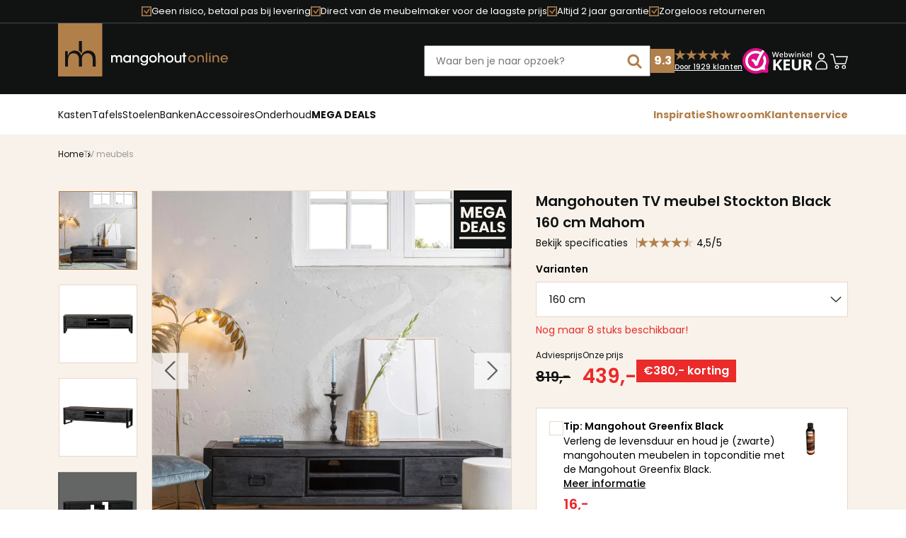

--- FILE ---
content_type: text/css
request_url: https://mangohoutonline.nl/cdn/shop/t/70/assets/custom.css?v=136639970508819575141770026390
body_size: 19113
content:
:root{--black: #000;--light-black: #222222;--dark-black: #4e4e4e;--black-dark: #a8a8a8;--white: #fff;--red: #eb2a2a;--primary-text: #111313;--secondary-text: #b17f4a;--secondary-text-02: #b17f4933;--dark-yellow: #f8f2ea;--light-yellow: #f3e9dc;--green-text: #34a853;--green-text-10: #34a8531a;--dark-gray: #4a4a4a;--light-gray: #8e8e8e;--gray-text: #b7b7b7;--gray: #d1d1d1;--gray-secondary: #d8d8d8;--third-gray: #9b9b9b;--fourth-gray: #a5a5a5;--unnamed-color-E8D8C8: #e8d8c8;--unnamed-color-DCDCDC: #dcdcdc}*,html{margin:0;padding:0;box-sizing:border-box}body,html{height:100%;width:100%;padding:0;margin:0}body{background:var(--white);font-family:Poppins,sans-serif;font-weight:400;font-size:16px;letter-spacing:normal;line-height:normal;text-transform:none}a{color:var(--primary-text);display:inline-block;font-family:Poppins,sans-serif}p a{text-decoration:underline!important}a:hover,a:focus,a:active{color:var(--secondary-text);text-decoration:none}a,*:hover,*:focus,*:active:focus{text-decoration:none;outline:none!important;outline-offset:0!important;box-shadow:none!important}a img,img{border:none;outline:none!important;outline-offset:0!important}ul,ol,dl{list-style:none;margin:0;padding:0}img{height:auto;max-width:100%;vertical-align:middle;line-height:normal;margin-bottom:0}i{font-family:FontAwesome}h1,h2,h3,h4,h5,h6{font-family:Poppins,sans-serif;line-height:normal;font-weight:400;font-style:normal;margin-bottom:0}h1{font-size:58px;line-height:81px}h2{font-size:48px;line-height:58px}h3{font-size:36px;line-height:50px}h4{font-size:20px;line-height:32px}h5{font-size:18px;line-height:24px}h6{font-size:16px}p{line-height:24px;font-family:Poppins,sans-serif;font-size:16px;font-weight:400;font-style:normal;color:var(--primary-text);margin-bottom:0}p a{color:var(--primary-text)}p a:hover{text-decoration:underline}.font-10{font-size:10px;line-height:15px}.font-12{font-size:12px;line-height:18px}.font-13{font-size:13px;line-height:16px}.font-14{font-size:14px;line-height:20px}.font-15{font-size:15px;line-height:22px}.font-16{font-size:16px;line-height:24px}@media (max-width: 385px){.font-16{font-size:15px}}.font-17{font-size:17px;line-height:24px}.font-18{font-size:18px;line-height:26px}.font-20{font-size:20px;line-height:30px}.font-22{font-size:22px;line-height:33px}.font-24{font-size:24px;line-height:30px}.font-30{font-size:30px;line-height:45px}.font-34{font-size:34px;line-height:45px}.font-38{font-size:38px;line-height:57px}.content-text{font-size:17px}.white-color-text{color:var(--white)}.black-color-text{color:var(--black)}.black-dark-text{color:var(--black-dark)}.primary-color-text{color:var(--primary-text)}.secondary-color-text{color:var(--secondary-text)}.dark-yellow-text{color:var(--dark-yellow)}.green-color-text{color:var(--green-text)}.red-color-text{color:var(--red)}.dark-gray-text{color:var(--dark-gray)}.light-gray-text{color:var(--light-gray)}.gray-text{color:var(--gray-text)}.third-gray-text{color:var(--third-gray)}.fourth-gray-text{color:var(--fourth-gray)}.primary-bg{background-color:var(--primary-text)}.secondary-bg{background-color:var(--secondary-text)}.dark-yellow-bg{background-color:var(--dark-yellow)}.light-yellow-bg{background-color:var(--light-yellow)}.green-color-bg{background-color:var(--green-text)}.red-color-bg{background-color:var(--red)}.light-black-bg{background-color:var(--light-black)}.z-index-9{z-index:9}.cursor-pointer{cursor:pointer}.transform-none{transform:none!important}.op-1{opacity:.1}.op-2{opacity:.2}.op-3{opacity:.3}.op-4{opacity:.4}.op-5{opacity:.5}.op-6{opacity:.6}.op-7{opacity:.7}.op-8{opacity:.8}.op-9{opacity:.9}.line-clamp{text-overflow:ellipsis;overflow:hidden;display:-webkit-box;-webkit-box-orient:vertical}.two-line-clamp{line-clamp:2;-webkit-line-clamp:2}.three-line-clamp{line-clamp:3;-webkit-line-clamp:3}.four-line-clamp{line-clamp:4;-webkit-line-clamp:4}.five-line-clamp{line-clamp:5;-webkit-line-clamp:5}.common-padding{padding-top:120px}.common-padding-y{padding:120px 0}.common-img-effect{transform:scale(1);transition:all .5s ease-in-out}.common-img-effect:hover{transform:scale(1.1)}.comman_g_4{--bs-gutter-x: 30px !important}.comman_g_4{--bs-gutter-y: 30px !important}.gray-text-shadow{text-shadow:1px 2px 0px var(--gray-secondary)}@media (min-width: 1400px){.container{max-width:1304px}}@media (min-width: 1600px){.container{max-width:1500px}}.btn{background-color:transparent;position:relative;z-index:1;padding:12px 30px;font-size:16px;font-weight:400;font-family:Poppins,sans-serif;transition:all .4s ease-in-out 0s;-moz-transition:all .4s ease-in-out 0s;-webkit-transition:all .4s ease-in-out 0s;-o-transition:all .4s ease-in-out 0s;border-radius:0;border:1px solid var(--primary-text);box-shadow:none;min-width:110px;color:var(--primary-text)}.btn:hover,.btn:focus,.btn:active{background-color:var(--primary-text)!important;box-shadow:none;outline:none;color:var(--white)!important}.btn-black-transparent{border-color:var(--primary-text);color:var(--primary-text);background-color:transparent;border-radius:0}.btn-black-transparent:hover,.btn-black-transparent:focus,.btn-black-transparent:active{border-color:var(--primary-text)!important;color:var(--white)!important;background-color:var(--primary-text)!important}.btn-red{border-color:transparent;color:var(--white);background-color:var(--red);border-radius:0}.btn-red:hover,.btn-red:focus,.btn-red:active{border-color:transparent!important;color:var(--red)!important;background-color:var(--white)!important}.btn-black{border-color:transparent;color:var(--white);background-color:var(--primary-text);border-radius:0}.btn-black:hover,.btn-black:focus,.btn-black:active{border-color:var(--primary-text)!important;color:var(--primary-text)!important;background-color:transparent!important}.btn-white{border-color:transparent;color:var(--primary-text);background-color:var(--white);border-radius:0}.btn-white:hover,.btn-white:focus,.btn-white:active{border-color:transparent!important;color:var(--white)!important;background-color:var(--primary-text)!important}.btn-secondary{border-color:transparent;color:var(--white);background-color:var(--secondary-text);border-radius:0}.btn-secondary:hover,.btn-secondary:focus,.btn-secondary:active{border-color:transparent!important;color:var(--secondary-text)!important;background-color:var(--white)!important}.btn-secondary-2{border-color:transparent;color:var(--white);background-color:var(--secondary-text);border-radius:0}.btn-secondary-2:hover,.btn-secondary-2:focus,.btn-secondary-2:active{border-color:transparent!important;color:var(--secondary-text)!important;background-color:var(--black)!important}.btn-secondary-transparent{border-color:var(--secondary-text);color:var(--secondary-text);background-color:transparent;border-radius:0}.btn-secondary-transparent:hover,.btn-secondary-transparent:focus,.btn-secondary-transparent:active{border-color:var(--secondary-text)!important;color:var(--white)!important;background-color:var(--secondary-text)!important}.btn-secondary-transparent-op{border-color:var(--unnamed-color-E8D8C8);color:var(--secondary-text);background-color:transparent;border-radius:0}.btn-secondary-transparent-op:hover,.btn-secondary-transparent-op:focus,.btn-secondary-transparent-op:active{border-color:var(--secondary-text)!important;color:var(--white)!important;background-color:var(--secondary-text)!important}.btn-secondary-transparent-op-2{border-color:var(--unnamed-color-E8D8C8);color:var(--primary-text);background-color:transparent;border-radius:0}.btn-secondary-transparent-op-2:hover,.btn-secondary-transparent-op-2:focus,.btn-secondary-transparent-op-2:active{border-color:var(--secondary-text)!important;color:var(--primary-text)!important;background-color:var(--secondary-text)!important}.btn-secondary-transparent-op-3{border-color:var(--unnamed-color-E8D8C8);color:var(--white);background-color:transparent;border-radius:0;font-size:14px}.btn-secondary-transparent-op-3:hover,.btn-secondary-transparent-op-3:focus,.btn-secondary-transparent-op-3:active{border-color:var(--white)!important;color:var(--primary-text)!important;background-color:var(--white)!important}.btn-secondary-transparent-op-4{border-color:var(--unnamed-color-E8D8C8);color:var(--primary-text);background-color:transparent;border-radius:0;font-size:14px}.btn-secondary-transparent-op-4:hover,.btn-secondary-transparent-op-4:focus,.btn-secondary-transparent-op-4:active{border-color:var(--unnamed-color-E8D8C8)!important;color:var(--primary-text)!important;background-color:var(--white)!important}.btn-green{border-color:transparent;color:var(--white);background-color:var(--green-text);border-radius:0}.btn-green:hover,.btn-green:focus,.btn-green:active{border-color:var(--green-text)!important;color:var(--green-text)!important;background-color:transparent!important}.btn-green-transparent{border-color:var(--green-text);color:var(--green-text);background-color:transparent;border-radius:0}.btn-green-transparent:hover,.btn-green-transparent:focus,.btn-green-transparent:active{border-color:var(--green-text)!important;color:var(--white)!important;background-color:var(--green-text)!important}input::-webkit-outer-spin-button,input::-webkit-inner-spin-button,input[type=number]{-webkit-appearance:none;margin:0;-moz-appearance:textfield}.form-control,.form-select{background-color:var(--white);outline:none;border:1px solid rgba(15,21,37,.2);border-radius:0;font-size:17px;color:var(--black);appearance:none;-webkit-appearance:none;font-weight:400;padding:10px 20px;height:55px}.form-select2 .form-select{background:url(../images/select-arrow.png) 100% / 4% no-repeat}.form-select2 .form-select{border:transparent;color:var(--unnamed-color-FF6854);height:auto;padding:0 20px 0 0;font-size:16px}.form-select2{width:auto;display:inline-block}.form-control::placeholder,.form-select::placeholder{color:var(--black);font-size:14px}.form-control::-moz-placeholder,.form-select::-moz-placeholder{color:var(--black)}.form-control:-ms-input-placeholder,.form-select:-ms-input-placeholder{color:var(--black)}.form-control::-webkit-input-placeholder,.form-select::-webkit-input-placeholder{color:var(--black)}.form-control::-o-input-placeholder,.form-select::-o-input-placeholder{color:var(--black)}.form-control:focus{border-color:var(--black);box-shadow:none;-webkit-box-shadow:none;-moz-box-shadow:none;background-color:var(--white)}.form-select{background:url(../images/select-arrow.png) 93% / 4% no-repeat;background-color:var(--white)}.form-select:focus{box-shadow:none;-webkit-box-shadow:none;-moz-box-shadow:none;background-color:transparent;border-color:var(--black)}textarea.form-control{min-height:200px}.mobile-toggle .menu-title{font-size:9px;line-height:1}.mobile-navbar{position:fixed;top:0;right:-100%;width:100%;max-width:400px;height:100%;background-color:var(--white);z-index:9999;padding:20px;overflow-y:auto;opacity:0;visibility:hidden;transition:all .5s ease}.mobile-toggle.is-active .mobile-navbar{right:0;opacity:1;visibility:visible}.mobile-menu li{border-bottom:1px solid var(--unnamed-color-E8D8C8)}.mobile-menu li:first-child{border-top:1px solid var(--unnamed-color-E8D8C8)}.mobile-menu .menu-item{display:flex;align-items:center;justify-content:space-between;padding:12px 0;gap:10px}.mobile-menu .menu-item .menu-name{display:flex;align-items:center;gap:9px}.menu-item .menu-name .menu-icon{width:40px;max-width:40px;height:40px;display:flex;align-items:center;justify-content:center}.menu-item .menu-name .menu-icon img{width:100%;height:100%;object-fit:contain}.mobile-menu .menu-item .menu-arrow img{max-width:15px;height:22px}.menu-name .menu-title{font-size:16px;line-height:20px;font-weight:400;color:var(--primary-text)}.navbar-wrapper{display:flex;align-items:center;justify-content:space-between;padding-bottom:20px}.navbar-wrapper .navbar-wrap-menu{display:flex;align-items:center;gap:9px}.navbar-wrapper .navbar-wrap-menu img{width:26px}.overlay{position:fixed;top:0;left:0;height:100%;width:100%;z-index:999;opacity:0;visibility:hidden;transition:all .35s ease-in-out;background-color:#000000a6}.mobile-toggle.is-active .overlay{display:block;opacity:1;visibility:visible}.mobile-menu-wrap .navbar-service{padding-top:41px;display:flex;flex-direction:column;align-items:self-start;gap:26px}.navbar-service .service-items{display:flex;align-items:center;gap:9px}.navbar-service .service-items .service-menu-icon{width:40px;max-width:40px;height:25px;display:flex;align-items:center;justify-content:center}.navbar-service .service-items .service-menu-icon img{width:100%;max-width:25px;height:auto;object-fit:contain}.navbar-service .service-items .service-name{font-size:14px;line-height:20px;font-weight:600;color:var(--secondary-text)}.country-dropdown .dropdown-toggle:after{content:"";background-image:url(/cdn/shop/files/down-arrow.svg?v=1725436413);border:0;width:10px;height:6px;margin:0;position:absolute;left:calc(100% + 5px);background-repeat:no-repeat;background-size:contain;background-position:center center;top:50%}.header-height{display:block!important}.top-navbar ul li{gap:6px}.top-navbar ul{gap:60px}.header-searchbar .search-icon{top:50%;transform:translateY(-50%);right:10px}.header-searchbar .search-field{padding:10px 35px 10px 15px;width:406px;color:var(--primary-text)}.form-control::placeholder{color:var(--gray-text);font-size:14px}.form-control::-moz-placeholder{color:var(--gray-text)}.form-control:-ms-input-placeholder{color:var(--gray-text)}.form-control::-webkit-input-placeholder{color:var(--gray-text)}.form-control::-o-input-placeholder{color:var(--gray-text)}.main-header-wrap{gap:71px}.social-logo{gap:35px}.user-detail-wrapper{gap:18px}.user-detail-wrapper li .cart-btn{position:relative}.user-detail-wrapper li .cart-btn .badge{position:absolute;font-family:Poppins,sans-serif;top:-4px;right:-4px;width:16px;max-width:16px;height:16px;display:flex;align-items:center;justify-content:center;background-color:var(--secondary-text);color:var(--white);font-size:11px;font-weight:600;border-radius:0;padding:0}.main-header{padding:0 0 25px}.header-rating-review ul{gap:2px;margin-bottom:2px}.header-rating-review ul li{display:flex}.header-rating-number{width:34px;height:34px}.top-navbar{border-bottom:1px solid var(--dark-gray)}.nav-header{padding:16px 0}.nav-header-btn ul{gap:30px}.nav-header-btn ul li a:hover{color:var(--primary-text)}.nav-menu{gap:30px}ul.nav-menu li a{font-size:16px;line-height:24px;letter-spacing:normal;font-weight:400;color:var(--primary-text)}ul.nav-menu li a:hover,ul.nav-menu li a:active,ul.nav-menu li a:focus{color:var(--secondary-text)}.top-navbar-slider .slick-slide{padding:0 10px;justify-content:center}.toggle-menu .header-searchbar .search-field{padding:14px 16px 14px 43px;background:#fff}.toggle-menu .header-searchbar .search-icon{right:unset;left:14px}.toggle-menu{background-color:var(--white)}.hamburger{padding:10px;border-left:1px solid var(--primary-text);cursor:pointer}.hamburger .line{width:29px;height:2px;background-color:var(--primary-text);display:block;margin:4px auto;-webkit-transition:all .3s ease-in-out;-o-transition:all .3s ease-in-out;transition:all .3s ease-in-out}.modal-content{border:0px;border-radius:0}.modal .btn-close{opacity:1}.modal-dialog{max-width:1061px}.home-banner-wrapper{min-height:500px}.home-banner-title{margin-bottom:12px}.home-banner-btn{margin-top:33px}.home-banner-description{text-shadow:0px 5px 10px var(--black)}.home-banner-list{background:linear-gradient(0deg,#000,#0000)}.home-banner-list-slider .slick-slide{padding:0 10px}.home-banner-list-slider .slick-list{margin:0 -10px}.home-banner-list-slider li>span{text-align:start}.categorie-wrapper{padding:45px 0}.categorie-slider{margin-top:34px;position:unset}.categorie-slider .slick-track{display:flex}.categorie-slider .slick-slide{height:initial}.categorie-card{padding:22px 12px;min-height:258px}.categorie-slider .card-title{font-size:15px;line-height:20px}.categorie-slider .categorie-card>img{max-height:165px;min-height:165px;max-width:165px;object-fit:contain}.categorie-slider .slick-slide,.trending-slider .slick-slide,.series-slider .slick-slide,.best-sellers-slider .slick-slide{padding:0 15px}.categorie-slider .slick-list,.trending-slider .slick-list,.series-slider .slick-list,.best-sellers-slider .slick-list{margin:0 -15px}.categorie-slider .slick-dots,.best-sellers-slider .slick-dots,.reviews-slider .slick-dots,.shop-kasten-slider .slick-dots,.trending-slider .slick-dots,.series-slider .slick-dots,.spotlight-slider-2 .slick-dots,.review-card-box .slick-dots,.shopping-card-slider .slick-dots,.showroom-gallery-slider .slick-dots,.most-recent-blog-slider .slick-dots{display:none!important}.slick-slider{overflow:hidden}.home-banner-list-slider.slick-slider,.shop-kasten-lists-slider.slick-slider{overflow:unset}.slick-slider .slick-arrow{font-size:0;border:0;position:absolute;top:50%;transform:translateY(-50%);z-index:1;width:22px;height:22px;background-color:transparent}.slick-slider .slick-prev:before,.slick-slider .slick-next:before{content:"";position:absolute;top:0;left:0;background-image:url(/cdn/shop/files/arrow.svg?v=1725002937);background-repeat:no-repeat;background-position:center;width:22px;height:22px;z-index:99;opacity:1}.slick-slider .slick-prev:before{transform:rotate(180deg)}.slick-slider .slick-prev{left:16px}.slick-slider .slick-next{right:16px}.slick-slider .slick-prev.slick-disabled,.slick-slider .slick-next.slick-disabled{opacity:20%;cursor:default}.best-sellers-wrapper{padding-top:76px}@media (min-width: 768px){.product-box .seller-bottom{display:none!important}}.best-sellers-wrap{margin-top:36px}.seller-discount .seller-discount-title{padding:5px 10px}.seller-card .seller-body{padding-top:12px}.seller-bottom{gap:6px}.seller-rating{gap:2px;padding-top:9px}.seller-card .seller-body .seller-title{display:-webkit-box;-webkit-line-clamp:3;-webkit-box-orient:vertical;overflow:hidden}.spotlight-wrapper{padding-top:103px}.spotlight-card .spotlight-btn{margin-top:22px}.spotlight-card .spotlight-body{padding-top:21px}.spotlight-wrap .spotlight-card .spotlight-img{height:473.33px}.spotlight-wrap .spotlight-slider{display:grid;grid-template-columns:repeat(3,minmax(0,1fr));column-gap:28px;row-gap:30px}.spotlight-wrap .spotlight-slider.slick-slider{display:block}.spotlight-slider .slick-track{display:flex}.spotlight-slider .slick-slide{padding:0 10px;height:inherit}.spotlight-slider .slick-list{margin:0 -10px}.reviews-section{margin-top:109px}.reviews-wrapper{padding:72px 0 84px}.reviews-wrap{margin-top:40px}.review-detail{padding-bottom:14px}.review-detail ul{gap:2px}.review-detail ul li{display:flex}.reviews-slider .slick-slide{padding:0 15px;height:inherit}.reviews-slider .slick-list{margin:0 -15px}.reviews-slider .review-card{padding:28px 30px 25px;height:100%;max-height:250px}.reviews-slider .slick-slide .reviewssss{height:100%}.review-bottom{padding-bottom:23px}.review-bottom-wrap,.review-bottom-wrap .bottom-first,.review-bottom-wrap .bottom-second{gap:12px}.review-bottom .review-box .review-num{padding:0 6px 8px;min-height:59px}.review-bottom ul{margin-bottom:11px}.review-bottom ul li{display:flex}.review-bottom-wrap .first-title,.review-bottom-wrap .review-score{margin-bottom:8px}.reviews-slider .slick-track{display:flex}.shop-kasten-wrapper{padding-top:98px}.shop-kasten-wrap{padding-top:45px}.shop-kasten-card .shop-kasten-body{padding:13px 17px}.shop-kasten-left-title h3{padding:5px 10px}.shop-kasten-left-title h2{padding:5px 12px}.shop-kasten-left-title p{padding:5px 10px}.shop-kasten-left-title{top:26%;left:26%}.shop-kasten-lists{padding-top:86px}.shop-kasten-right .row .col-4:nth-child(1),.shop-kasten-right .row .col-4:nth-child(2),.shop-kasten-right .row .col-4:nth-child(3){margin-top:0}.shop-kasten-card .shop-kasten-img img{height:100%;width:100%}.shop-kasten-card .shop-kasten-img{min-height:221px;max-height:221px}.shop-kasten-slider .slick-slide,.shop-kasten-slider .slick-list,.shop-kasten-lists-slider .slick-slide{padding:0 10px}.shop-kasten-lists-slider .slick-list{margin:0 -10px}.shop-kasten-card .shop-kasten-body h3{display:-webkit-box;-webkit-line-clamp:2;-webkit-box-orient:vertical;overflow:hidden;min-height:44px}.shop-kasten-left .link-div{width:100%;height:100%}.shopnu-wrapper{padding-top:83px}.shopnu-card{padding:42px 20px;min-height:400px}.shopnu-body h3{margin:12px 0 18px}.shopnu-first .shopnu-body .shopnu-title .shopnu-subtitle-first,.shopnu-first .shopnu-body .shopnu-title .shopnu-subtitle-last{padding:1rem!important}.shopnu-last .shopnu-body .shopnu-title{margin-bottom:62px}.trending-wrapper{padding-top:75px}.trending-wrap{margin-top:36px}.series-slider.slick-dotted.slick-slider,.trending-slider.slick-dotted.slick-slider{margin-bottom:24px}.Waarom-mangohout-sec{margin-top:83px}.Waarom-mangohout-wrapper{padding:73px 0 91px}.Waarom-mangohout-wrap{margin-top:37px}.accordion-button:focus{box-shadow:none}.accordion-button:not(.collapsed){background-color:transparent;color:var(--secondary-text);box-shadow:none}.accordion-button:after{background-image:url(/cdn/shop/files/plus-icon.svg?v=1725002937)}.accordion-button:not(.collapsed):after{background-image:url(/cdn/shop/files/minus-icon.svg?v=1727177015);height:2px}.accordion-header,.accordion-button{font-size:18px;line-height:27px;font-weight:300;color:var(--primary-text);font-family:Poppins,sans-serif}.accordion-button:after{width:20px;height:20px;background-size:cover}.accordion-item{border:0;height:fit-content}.accordion-button{padding:17px 21px 20px 25px}.accordion-body{padding:0 25px 16px}.Waarom-mangohout-wrap .accordion{display:grid;grid-template-columns:repeat(2,minmax(0,1fr));column-gap:28px;row-gap:10px}.showroom-wrapper{padding-top:85px}.showroom-wrap{margin-top:37px}.showroom-details{border:1px solid var(--unnamed-color-E8D8C8);padding:40px 45px}.showroom-details-wrap{padding-top:19px}.showroom-location-btn{padding:10px 18px;margin-top:16px;font-size:15px;display:inline-flex!important}.showroom-location-btn:hover,.showroom-location-btn:focus,.showroom-location-btn:active{color:var(--white)!important;background-color:var(--primary-text)!important}.showroom-timing{border-left:1px solid var(--unnamed-color-E8D8C8);padding-left:38px}.contact-wrapper{padding-top:92px;padding-bottom:89px}.contact-section .contact-details{padding:30px 40px;flex-grow:1}.contact-section .contact-details-wraps{gap:40px}.contact-section .contact-detail-list{gap:15px}.contact-wrap .contact-img{width:100%;max-width:330px}.contact-wrap .contact-live-chat .btn{min-width:238px}.contact-wrap .contact-wrap-details{gap:53px}.footer-shop-kasten-list{padding:25px 0}.newslatter-sec{padding:40px 0}.newslatter-left .newslatter-title{margin-bottom:12px}.newslatter-left .newslatter-title a{text-decoration:underline;color:var(--white)}.newslatter-group{gap:19px;padding-bottom:4px}.newslatter-group .newslatter-control{background-color:transparent;border:1px solid var(--white);color:var(--white);font-size:16px;padding:12px 20px}.newslatter-group .newslatter-control:focus{border-color:var(--secondary-text)}.newslatter-control::placeholder{color:var(--white);font-size:16px}.newslatter-control::-moz-placeholder{color:var(--white)}.newslatter-control:-ms-input-placeholder{color:var(--white)}.newslatter-control::-webkit-input-placeholder{color:var(--white)}.newslatter-control::-o-input-placeholder{color:var(--white)}.newslatter-wrapper{display:grid;grid-template-columns:repeat(2,minmax(0,1fr));column-gap:40px}.newslatter-wrapper .newslatter-left{width:100%;max-width:559px}.footer-main{padding:88px 0 98px}.footer-menu-wrap .footer-menu-title{margin-bottom:18px}.footer-menu-wrap .footer-menu-list{gap:10px}.footer-menu-wrap .footer-menu-list li a{font-size:14px;line-height:20px;font-weight:400;color:var(--white);display:inline-block}.footer-menu-wrap .footer-menu-list li a:hover{color:var(--secondary-text)}.footer-menu-first{margin-right:60px;border-right:1px solid var(--dark-black)}.footer-menu-last{padding-left:50px}.footer-showroom-detail .showroom-name{margin-bottom:28px}.footer-showroom-detail .footer-showroom-wrap{padding-top:18px}.footer-showroom-detail .footer-showroom-wrap h6{margin-bottom:5px}.footer-showroom-detail .footer-showroom-wrap p{margin-bottom:20px}.footer-col .footer-box{padding:22px;border:1px solid var(--dark-black);width:100%;max-width:187px}.footer-col{gap:14px}.footer-col .footer-fsc{gap:10px}.footer-copyright{padding:16px 0 20px}.payment-details{gap:17px}.payment-details .payment-list ul{gap:20px}.copyright-wrap{gap:72px}.copyright-wrap .copyright-list ul{gap:20px}.copyright-wrap .copyright-list ul li{display:inline-flex}.footer-accordion .accordion-item{border-bottom:1px solid var(--dark-black)!important}.footer-accordion .accordion-item:first-child{border-top:1px solid var(--dark-black)!important}.footer-accordion .accordion-button{min-height:auto}.footer-accordion .accordion-button:after,.footer-accordion .accordion-button:not(.collapsed):after{background-image:url(/cdn/shop/files/down-arrow.svg?v=1725436413);background-size:100% 100%;height:16px}.footer-accordion ul.footer-menu-list{gap:8px}.footer-accordion ul.footer-menu-list li a{color:var(--white)}.progressBar__bar{position:relative;display:block;width:100%;height:3px;overflow:hidden;background-image:linear-gradient(to right,var(--secondary-text),var(--secondary-text));background-repeat:no-repeat;background-size:0% 100%;transition:background-size .5s ease-in-out;border-radius:5px}.progressBar__bar[aria-valuenow="0"]{background-size:5% 100%!important}.progressBar__bar[aria-valuenow]{height:6px;display:block}.progressBar__bar:before{content:"";position:absolute;left:0;top:50%;transform:translateY(-50%);width:100%;height:6px;background-color:var(--secondary-text-02);border-radius:5px}.progressBar-wrap{gap:12px;margin:0 20px}.breadcrumb-list{display:flex;flex-wrap:wrap;align-items:center;row-gap:4px;column-gap:16px}.breadcrumb-list .breadcrumb-menu{font-size:12px;line-height:normal;color:var(--black);font-weight:400}.breadcrumb-list .breadcrumb-menu.active{color:var(--third-gray)}.breadcrumb-list .breadcrumb-menu .breadcrumb-link{position:relative}.breadcrumb-list .breadcrumb-menu .breadcrumb-link:after{content:"\203a";position:absolute;top:-1px;left:calc(100% + 5px);font-size:18px;height:100%;display:flex;align-items:center}.collection-banner-wrapper{padding:19px 0 35px}.collection-banner-title{padding-top:27px}.collection-banner-description{gap:8px;margin-top:9px}.collection-banner-description .banner-description-view{max-height:20px;overflow:hidden;transition:max-height .3s ease-in-out;position:relative}.collection-banner-description .banner-description-view.expanded{max-height:none}.collection-banner-description.description-more .banner-description-view{-webkit-line-clamp:initial}.collection-banner-description{display:flex}.collection-banner-description.description-more{display:block}.banner-description-view p{font-size:14px;line-height:20px;font-weight:400;color:var(--primary-text)}.collection-list{padding-top:22px}.collection-btn{background-color:var(--white);border:1px solid var(--unnamed-color-E8D8C8);padding:7px 15px;font-size:14px;font-weight:600;font-family:Poppins,sans-serif}.collection-list ul{gap:13px}.collection-list-slider.slick-slider .slick-slide{padding:0 6.5px}.collection-list-slider.slick-slider .slick-list{margin:0 -6.5px}.collection-list-slider.slick-slider .slick-prev.slick-disabled,.collection-list-slider.slick-slider .slick-next.slick-disabled{opacity:0;cursor:default}.collection-list-slider .slick-prev:after{content:"";position:absolute;top:-1px;left:0;background:linear-gradient(to right,#f8f2ea 40%,transparent 100%);opacity:1;width:90px;height:calc(100% + 1px);z-index:1}.collection-list-slider .slick-next,.collection-list-slider .slick-prev{height:100%}.collection-list-slider.slick-slider .slick-next{right:0}.collection-list-slider.slick-slider .slick-prev{left:0}.collection-list-slider .slick-next:after{content:"";position:absolute;top:-1px;right:0;background:linear-gradient(to left,#f8f2ea 40%,transparent 100%);opacity:1;width:90px;height:calc(100% + 1px)}.collection-list-slider.slick-slider .slick-prev:before,.collection-list-slider.slick-slider .slick-next:before{top:7px;background-size:contain}.all-collection-wrapper{padding-top:30px}.all-collection-wrap{display:flex;gap:40px}.all-collection-wrap .filter-sidebar-list{width:300px}.all-collection-wrap .collection-product{width:calc(100% - 340px)}.sidebar-title .title{margin-bottom:16px}.filter-sidebar-list .sidebar-title ul li{display:flex;align-items:center;gap:10px;background:var(--dark-yellow);font-size:13px;font-weight:400;color:var(--secondary-text);padding:8px 15px;width:fit-content;margin-bottom:9px}.filter-sidebar-list .sidebar-title ul li:last-child{margin-bottom:0}.filter-sidebar-list .sidebar-title{padding:7px 0 29px;border-bottom:1px solid var(--gray-secondary)}.form-switch-wrapper{padding:18px 0 24px;border-bottom:1px solid var(--gray-secondary)}.form-switch-wrap label{position:relative;width:44px;height:25px;display:inline-block;background:var(--unnamed-color-DCDCDC);border-radius:20px;cursor:pointer;transition:all .3s;-moz-transition:all .3s;-webkit-transition:all .3s}.form-switch-wrap label:after{content:"";position:absolute;left:4px;top:3px;width:19px;height:19px;background:var(--white);border-radius:50%}.form-switch-wrap input:checked+label{background:var(--secondary-text)}.form-switch-wrap input:checked+label:after{left:auto;right:4px}.form-switch-wrap .form-switch-group .form-check-input{position:absolute;top:50%;left:50%;transform:translate(-50%,-50%);opacity:0;margin:0;visibility:hidden}.filter-accordion .accordion-button:after,.filter-accordion .accordion-button:not(.collapsed):after{background-image:url(/cdn/shop/files/up-arrow.svg?v=1726293724)}.filter-accordion .accordion-button:after{width:12px;height:6px;background-size:cover;transform:rotate(180deg)}.filter-accordion .accordion-button:not(.collapsed):after{transform:rotate(0)}.filter-accordion .accordion-item{border-radius:0;border:0;border-bottom:1px solid var(--gray-secondary);padding:18px 0}.filter-accordion .accordion-item:last-child{border-bottom:0}.filter-accordion .accordion-button{padding:0;border-radius:0;font-size:15px;font-weight:600;color:var(--black);min-height:auto}.filter-accordion .accordion-body{padding:10px 0 0}.form-check-group{position:relative}.comman-check-group{margin-bottom:12px}.comman-check-group li{margin-bottom:5px}.form-check-group input{padding:0;height:initial;width:initial;margin-bottom:0;position:absolute;top:50%;left:10px;transform:translateY(-50%);border:0}.form-check-group label{position:relative;cursor:pointer;display:flex;align-items:center;justify-content:flex-start;font-size:13px;font-weight:400;color:var(--black)}.form-check-group label:before{content:"";-webkit-appearance:none;background-color:transparent;border:1px solid var(--gray-secondary);padding:9px;display:inline-block;position:relative;vertical-align:middle;cursor:pointer;margin-right:8px}.form-check-group input:checked+label:after{content:"";display:block;position:absolute;top:3px;left:7px;width:6px;height:11px;border:solid var(--white);border-width:0 2px 2px 0;transform:rotate(45deg)}.form-check-group input:checked+label:before{background-color:var(--secondary-text);border-color:var(--secondary-text)}.form-color{width:12px;max-width:12px;height:12px;border-radius:50%;background-color:#794119;margin-right:4px}.form-color.first-color{background-color:#794119}.form-color.second-color{background-color:#111313}.form-color.third-color{background-color:#e3c0a6}.filter-accordion .accordion-body .more{font-size:13px;font-weight:400;color:var(--secondary-text);display:flex;align-items:center;gap:5px;line-height:1}.range-box{margin-top:10px;padding-right:17px}.range-box .ui-widget.ui-widget-content{border:none;box-shadow:none;outline:none;height:5px;border-radius:15px;background:var(--gray-secondary)}.range-box .ui-slider .ui-slider-range{background:var(--gray-secondary)}.range-box .ui-slider .ui-slider-handle{width:17px;height:17px;background:var(--secondary-text);border-radius:20px;border:none;box-shadow:none;outline:none;top:-7px;margin:0}.range-box ul{display:flex;align-items:center;justify-content:space-between;margin:29px 0 0}.range-box ul .line{display:table;width:14px;height:1px;background:var(--gray-secondary);margin:0 auto}.range-box ul li{width:45%}.range-box ul li:nth-child(2){width:10%}.range-box ul li input{color:var(--black);text-align:center;font-family:Poppins,sans-serif;font-size:13px;font-weight:400;line-height:20px;padding:11px 15px;display:block;border-radius:0;border:1px solid var(--gray-secondary);background:var(--white);width:100%;outline:none;box-shadow:none}.filter-modal .filter-btn{background-color:var(--secondary-text);color:var(--white);gap:10px;min-width:165px;border:0;letter-spacing:.5px;padding:8px 12px}.collection-product-wrapper .collection-product-select label{font-size:14px;color:var(--black);font-weight:400}.collection-product-wrapper .collection-product-select select{border:1px solid var(--gray);padding:8px 30px 8px 15px;appearance:none;-webkit-appearance:none;-moz-appearance:none;cursor:pointer;position:relative;font-size:14px;font-weight:400;color:var(--primary-text);background-image:url(/cdn/shop/files/down-arrow-black.svg?v=1726293757);background-repeat:no-repeat;background-size:14px;background-position:94% 50%;overflow:hidden;text-overflow:ellipsis;white-space:nowrap}.collection-product-wrap{display:grid;grid-template-columns:repeat(3,minmax(0,1fr));column-gap:29px;row-gap:37px;margin-top:29px}.collection-product-list{margin:10px 0;padding:25px 0;border-top:1px solid var(--gray-secondary);border-bottom:1px solid var(--gray-secondary);grid-column:span 3 / span 3}.collection-product-list .product-list.slick-slider .slick-list{margin:0 -10px}.collection-product-list .product-list.slick-slider .slick-slide{padding:0 10px}.collection-product .product-pagination{gap:17px}.collection-product .product-pagination a{width:22px;max-width:22px;height:22px;display:flex;align-items:center;justify-content:center;font-size:15px;font-weight:400;color:var(--primary-text)}.collection-product .product-pagination ul.pagination-list{display:flex;align-items:center;justify-content:center;gap:7px}.collection-product-wrapper{padding-bottom:84px}.product-pagination ul.pagination-list li a:hover{color:var(--secondary-text)}.product-pagination ul.pagination-list li .active{font-weight:700;color:var(--secondary-text)}.product-count{text-align:start!important}.active-facets>facet-remove{display:block;width:100%}.facets__summary:hover .facets__summary-label,.facets-layout-list .facets__label:hover .facet-checkbox__text-label,.facets-layout-list input:focus~.facet-checkbox__text-label{text-decoration:none!important}.active-facets__button--light .active-facets__button-inner{box-shadow:none!important}.globeModal .modal-dialog{max-width:403px;margin-left:auto;margin-right:auto}.globeModal .globeModal-wrap{padding:30px 34px 39px}.globeModal .modal-body{padding:18px 0 0}.globeModal-form .form-check{padding:0;margin-bottom:0;margin-top:11px}.globeModal-form .form-check:first-child{margin-top:0}.globeModal-form .form-check [type=radio]:checked,.globeModal-form .form-check [type=radio]:not(:checked){position:absolute;left:-9999px}.globeModal-form .form-check [type=radio]:checked+label,.globeModal-form .form-check [type=radio]:not(:checked)+label{position:relative;padding-left:28px;cursor:pointer;font-size:16px;line-height:20px;display:inline-block;color:var(--primary-text);display:flex;align-items:center;gap:10px}.globeModal-form .form-check [type=radio]:checked+label:before,.globeModal-form .form-check [type=radio]:not(:checked)+label:before{content:"";position:absolute;left:0;top:4px;width:15px;height:15px;border:1px solid var(--primary-text);border-radius:100%;background:var(--white)}.globeModal-form .form-check [type=radio]:checked+label:after,.globeModal-form .form-check [type=radio]:not(:checked)+label:after{content:"";width:9px;height:9px;background:var(--primary-text);position:absolute;top:7px;left:3px;border-radius:100%;-webkit-transition:all .2s ease;transition:all .2s ease}.globeModal-form .form-check [type=radio]:not(:checked)+label:after{opacity:0;-webkit-transform:scale(0);transform:scale(0)}.globeModal-form .form-check [type=radio]:checked+label:after{opacity:1;-webkit-transform:scale(1);transform:scale(1)}.globeModal-form .globeModal-btn{padding-top:30px;display:flex}.spotlight-wrapper-2{margin-top:97px;padding:88px 0 100px}.spotlight-wrap-2 .spotlight-slider-2{display:grid;grid-template-columns:repeat(3,minmax(0,1fr));column-gap:30px;row-gap:30px}.spotlight-wrapper-2 .spotlight-slider-2{margin-top:43px}.spotlight-slider-2.slick-slider{display:block}.spotlight-slider-2.slick-slider .slick-list{margin:0 -10px}.spotlight-slider-2.slick-slider .slick-slide{padding:0 10px}.Verder-navigeren-wrapper{padding-top:95px}.Verder-navigeren-wrap{display:grid;grid-template-columns:repeat(3,minmax(0,1fr));gap:30px;padding-top:25px}.Verder-navigeren-box{border:1px solid var(--unnamed-color-E8D8C8);padding:6px 21px 6px 26px;gap:10px}.Verder-navigeren-box .box-wrap{gap:26px}.Verder-navigeren-box .box-wrap img{width:100%;max-width:80px;min-width:80px;min-height:80px;max-height:80px;object-fit:contain}.Verder-navigeren-box .arrow-link{padding:10px}.Verder-navigeren-box .arrow-link img{height:18px;width:18px}.product-info-wrapper{padding-top:76px;padding-bottom:81px}.product-info-box h3,.product-info-box h2{margin-bottom:20px;font-size:18px;line-height:26px;font-weight:600;color:var(--black)}.product-info-box p{margin-bottom:18px;font-size:15px;line-height:22px;font-weight:400;color:var(--black)}.product-info-box ul{margin:16px 0;list-style-type:disc;padding-left:20px}.product-info-box ul li{margin-bottom:4px}.mobile-filter-sidebar,.filter-sidebar-modal .filter-subMenu{position:fixed;background:var(--white);top:0;bottom:0;left:-100%;overflow:auto;z-index:100;padding:20px;height:100%;width:100%;max-width:390px;-webkit-transition:all .5s linear;transition:all .5s linear}.mobile-filter-sidebar.show,.filter-sidebar-modal .filter-subMenu.active{left:0}.mobile-filter-sidebar .filter-sidebar-header{padding-bottom:21px;border-bottom:1px solid var(--gray-secondary)}.filter-sidebar-body{padding-top:19px}.mobile-filter-sidebar .filter-sidebar-list .sidebar-title{padding:0 0 30px}.sidebar-filter-wrapper>ul>li{padding:22px 0;border-bottom:1px solid var(--gray-secondary)}.sidebar-filter-wrapper>ul>li:last-child{border-bottom:none;padding-bottom:0}.sidebar-filter-wrapper>ul>li:last-child .btn{font-size:14px}.sidebar-filter-wrapper>ul>li .trigger img{max-width:18px;height:18px}.sidebar-filter-wrapper>ul>li .range-box{padding:0 20px}.sidebar-filter-wrapper>ul>li .filter-accordion .accordion-button:after{width:18px;height:10px}.filter-sidebar-modal .filter-subMenu.active{z-index:110}.backTrigger-wrapper{padding-bottom:21px;border-bottom:1px solid var(--gray-secondary)}.filter-subMenu .backTrigger img{transform:rotate(180deg);height:20px}.filter-subMenu .backTrigger{gap:12px}.filter-subMenu .form-btn .btn{font-size:14px}.filter-subMenu .form-btn .btn.secondary-btn{background-color:var(--secondary-text);color:var(--white);border-color:transparent}.filter-subMenu .backTrigger-wrap{padding-top:28px}.filter-subMenu .backTrigger-wrap .comman-check-group{margin-bottom:32px}.filter-subMenu .backTrigger-wrap .comman-check-group li{margin-bottom:10px}.backTrigger-wrap .form-btn{display:flex;align-items:center;gap:7px}.product-detail-banner-wrapper{padding:19px 0 85px}.product-detail-banner-wrap{padding-top:42px}.product-detail-block{display:grid;grid-template-columns:repeat(5,minmax(0,1fr));gap:20px;grid-auto-columns:auto}.product-for-slider{grid-column:span 4 / span 4}.product-detail-block .animation-button{grid-column:2 / 6}.slides-numbers-1,.slides-numbers-2{background-color:#111313a6;color:var(--white);font-size:35px;font-weight:600;font-family:Poppins,sans-serif}.slides-numbers-1{min-height:153px}.slides-numbers-2{min-height:145px}.product-for-slider,.product-for-slider .slick-track,.product-for-slider .slick-list,.product-nav-slider .slick-list,.product-nav-slider .slick-track{height:100%}.product-detail-block .animation-button .btn{gap:5px;border-color:var(--unnamed-color-E8D8C8);background-color:#f4e7d8;color:var(--primary-text)}.product-detail-block .animation-button .btn:hover,.product-detail-block .animation-button .btn:focus,.product-detail-block .animation-button .btn:active{color:var(--primary-text)!important;background-color:var(--unnamed-color-E8D8C8)!important}.product-nav-slider .slick-slide{cursor:pointer;margin:9.5px 0}.product-nav-slider .slick-slide img,.product-for-slider .slick-slide.slick-current.slick-active img,.modal-nav-slider .slick-slide img,.modal-for-slider .slick-slide.slick-current.slick-active img{border:1px solid var(--unnamed-color-E8D8C8)}.product-nav-slider .slick-slide.slick-current.slick-active img,.modal-nav-slider .slick-slide.slick-current.slick-active img{border-color:var(--secondary-text)}.product-nav-slider .slick-list{margin:-9.5px 0}.product-for-slider .slick-arrow,.modal-for-slider .slick-arrow{width:51px;height:51px;background-color:var(--white);filter:opacity(.7)}.product-for-slider.slick-slider .slick-prev:before,.product-for-slider.slick-slider .slick-next:before,.modal-for-slider.slick-slider .slick-prev:before,.modal-for-slider.slick-slider .slick-next:before{top:50%;left:50%;transform:translate(-50%,-50%);width:26px;height:26px}.product-for-slider.slick-slider .slick-prev:before,.modal-for-slider.slick-slider .slick-prev:before{transform:translate(-50%,-50%) rotate(180deg)}.product-for-slider.slick-slider .slick-prev,.modal-for-slider.slick-slider .slick-prev{left:1px}.product-for-slider.slick-slider .slick-next,.modal-for-slider.slick-slider .slick-next{right:2px}.product-intro-wrap .rating-info{display:flex;flex-wrap:wrap;align-items:center;gap:12px;padding-top:6px}.product-intro-wrap .rating-info h3{padding-right:12px;border-right:1px solid var(--third-gray)}.product-intro-wrap .rating-info h4{gap:1px}.product-intro-wrap .rating-info h4 span{padding-left:4px}.product-intro-wrap .product-intro-title{padding-bottom:20px}.product-intro-wrap{padding-left:44px}.product-intro-select select,.order-box select,.winkelwagen-card-box select{padding:10px 30px 10px 18px;border:1px solid #e8d8c8!important;background-color:#fff!important;color:#000!important;cursor:pointer;appearance:none;-moz-appearance:none;-webkit-appearance:none;background-image:url(/cdn/shop/files/down-arrow-black.svg?v=1726293757);background-repeat:no-repeat;background-size:16px;background-position:98% 50%;font-size:15px;font-weight:400;line-height:28px;overflow:hidden;text-overflow:ellipsis;white-space:nowrap}.product-intro-select{margin-bottom:20px}.product-intro-select .product-select-group a.js-link,.product-intro-select .product-select-group ul.js-dropdown-list,.product-intro-select .product-select-group ul.js-dropdown-list li:not(:first-child){border-color:var(--unnamed-color-E8D8C8)}.product-kit-card{border:1px solid var(--unnamed-color-E8D8C8);padding:18px 27px 18px 18px;background-color:var(--white);display:flex;gap:12px;margin-bottom:30px;cursor:pointer}.product-kit-card .product-kit-card-detail{display:flex;gap:12px}.product-kit-card .care-kit-add-btn .btn{font-size:14px;padding:8px 25px}.product-kit-card .product-kit-body{flex:1}.product-kit-card .form-check-group label:before{margin-right:0;border-color:var(--unnamed-color-E8D8C8)}.product-kit-card .product-kit-img img{width:100%;max-width:50px;min-width:50px}.product-prise h3 .seller-discount-title{padding:4px 10px}.product-intro-wrap .product-prise{margin-bottom:24px}.product-intro-wrap .order-box select{padding:10px 24px 10px 17px;min-width:70px;background-position:80% 50%;font-size:18px;font-weight:600}.product-intro-wrap .order-now{margin-bottom:27px}.product-intro-wrap .order-box{margin-bottom:13px}.list-description ul li{font-size:14px;line-height:normal;font-weight:400;color:var(--primary-text);margin-bottom:10px;padding-left:18px;position:relative}.list-description ul li:last-child{margin-bottom:0}.list-description ul li:not(:empty):before{position:absolute;content:"";background-image:url(/cdn/shop/files/check-icon-green.svg?v=1726293808);background-size:contain;background-repeat:no-repeat;left:0;top:50%;-webkit-transform:translate(0,-50%);transform:translateY(-50%);width:11.25px;height:10px}.image-modal{z-index:9999;background-color:#111313a6;display:block!important;opacity:0;visibility:hidden}.image-modal .modal-content-wrapper{padding:40px 0}.image-modal .modal-content{padding:30px 48px 49px;display:block;background-color:var(--white);width:100%!important;border-radius:0;box-sizing:border-box;margin:0}.modal-title-wrapper .modal-title-review ul li{display:inline-flex}.modal-title-wrapper .modal-title-review ul{gap:1px}.modal-title-wrapper .modal-title-review{gap:5px}.image-modal.show{opacity:1;visibility:visible}.modal-nav-slider{height:100%}.image-modal .modal-body{padding:32px 0 0;height:calc(100% - 49px)}.image-modal .modal-close-wrap{cursor:pointer}.product-modal-block{display:grid;grid-template-columns:repeat(5,minmax(0,1fr));gap:17px;height:100%}.product-modal-block .modal-for-slider{grid-column:span 4 / span 4}.modal-nav-slider .slick-slide{cursor:pointer;margin:13px 0}.modal-nav-slider .slick-list{margin:-13px 0}.modal-for-slider .slick-slide img{border:1px solid transparent}.image-modal .modal-dialog{height:100vh;margin:0 auto;display:grid;max-width:900px}.modal-for-slider .slick-list,.modal-for-slider .slick-track{height:100%}.modal-for-slider .slick-slide{border-right:1px solid transparent}.specificaties-wrapper{padding-top:89px}.specificaties-title,.specificaties-content .specificaties-content-title{margin-bottom:25px}.specificaties-detail table tbody tr th,.specificaties-detail table tbody tr td{padding:0;color:var(--primary-text);font-family:Poppins,sans-serif;font-size:15px;font-weight:400;line-height:22px}.specificaties-detail table tbody tr th{font-weight:600}.specificaties-detail table tbody tr th span,.specificaties-detail table tbody tr td span{display:block;padding:12px 10px}.specificaties-detail table tbody tr:nth-child(odd) th span,.specificaties-detail table tbody tr:nth-child(odd) td span{background:var(--dark-yellow)}.specificaties-content .specificaties-content-wrap ul li{margin-bottom:16px;display:flex;gap:17px;align-items:self-start;font-size:15px;line-height:25px;font-weight:400;color:var(--primary-text)}.specificaties-content .specificaties-content-wrap ul li:last-child{margin-bottom:0}.specificaties-content .specificaties-content-wrap ul li img{margin-top:4px}.information-wrapper{padding-top:75px}.information-sec .information-box .btn{gap:10px;font-size:14px;border-color:var(--unnamed-color-E8D8C8)}.information-sec .information-box .btn:hover,.information-sec .information-box .btn:focus,.information-sec .information-box .btn:active{background-color:transparent!important;box-shadow:none;outline:none;color:var(--primary-text)!important;border-color:var(--secondary-text)}.information-box .information-title{margin-bottom:21px}.information-box .information-description{margin-bottom:8px;position:relative;height:175px;overflow:hidden}.information-description p{margin-bottom:8px;font-size:15px;line-height:25px;font-weight:400;color:var(--primary-text)}.information-box.box-active .information-description{height:auto;overflow:auto}.information-description:after{content:"";position:absolute;bottom:0;left:0;width:100%;height:64px;background:linear-gradient(to bottom,#fff9,#fff)}.information-box.box-active .information-description:after{display:none}.information-box.box-active .show-more img{transform:rotate(180deg)}.usp-wrapper{padding-top:75px}.usp-wrapper .usp-wrap{padding:28px 0;border-top:1px solid;border-bottom:1px solid;border-color:var(--gray-secondary)}.review-wrappar{padding-top:75px;overflow:hidden}.review-block-left .review-rating{gap:9px}.review-block-left .review-name{margin-bottom:13px}.review-block-left .review-rating ul{gap:1px}.review-block-left .review-rating ul li{display:flex}.review-block-left .review-rating ul li img{width:25px}.review-block-left .beoordeling-wrapper{padding-top:24px}.beoordeling-wrapper .beoordeling-title{margin-bottom:14px}.review-beoordeling .progress{height:8px;background-color:#e3e3e3;flex:1 1 auto}.review-beoordeling .progress .progress-bar{height:auto}.review-beoordeling li{display:flex;align-items:center;gap:14px;margin-bottom:20px}.review-beoordeling li:last-child{margin-bottom:0}.review-beoordeling li>span{font-size:15px;font-weight:400;color:var(--black);line-height:1;min-width:70px;max-width:70px;text-overflow:ellipsis;overflow:hidden;display:-webkit-box;-webkit-box-orient:vertical;line-clamp:1;-webkit-line-clamp:1}.review-sec .review-wrp{display:grid;grid-template-columns:repeat(3,minmax(0,1fr));gap:30px}.review-block-right .review-cards{border:1px solid var(--unnamed-color-E8D8C8);padding:28px 32px;margin-bottom:18px}.review-block-right .review-cards:last-child{margin-bottom:0}.review-cards .review-cards-title .review-title{gap:5px;padding-bottom:8px}.review-cards .review-cards-title .review-title ul li{display:flex}.review-cards .review-cards-title .review-title ul{gap:1px}.review-block-right{grid-column:span 2 / span 2}.review-cards .review-cards-body{margin-top:19px}.review-block-right .review-card-box .slick-track{display:flex}.review-block-right .review-card-box .slick-list{margin:0 -10px;overflow:visible}.latest-product-section{margin-bottom:86px}.latest-product-wrapper{padding:80px 0 0}.latest-product-section .latest-product-slider{padding-top:27px}.latest-product-section .latest-product-slider .slick-slide{padding:0 15px}.latest-product-section .latest-product-slider .slick-list{margin:0 -15px}.winkelwagen-banner-wrapper{padding:20px 0 102px}.winkelwagen-card-wrap .winkelwagen-box-wrap{padding-bottom:55px}.winkelwagen-card-wrap .winkelwagen-box-wrap .winkelwagen-card-box .card-box-wrap .item-img a img{object-fit:contain}.winkelwagen-card-box .item-img a{display:block;height:100%}.winkelwagen-banner-wrapper .bestellen-btn .btn{font-size:14px;padding:8px 30px}.winkelwagen-banner-wrapper .breadcrumb-list .breadcrumb-menu .breadcrumb-link:after{content:"\2039";left:0}.winkelwagen-banner-wrapper .breadcrumb-list .breadcrumb-menu .breadcrumb-link{padding-left:10px}.winkelwagen-banner-wrapper .winkelwagen-banner-wrap{padding-top:33px}.winkelwagen-card-wrapper .winkelwagen-title{padding-bottom:23px}.winkelwagen-card-wrap{padding-right:25px}.winkelwagen-card-wrapper .winkelwagen-card-box{background-color:var(--white);border:1px solid var(--unnamed-color-E8D8C8);padding:28px 30px;margin-bottom:13px}.winkelwagen-card-box .card-box-wrap{display:flex;gap:28px}.winkelwagen-card-box .item-info-wrap{display:flex;flex:1;gap:28px}.winkelwagen-card-wrapper .winkelwagen-card-box:last-child{margin-bottom:0}.winkelwagen-card-box .item-img{width:141px;height:141px;border:1px solid var(--unnamed-color-E8D8C8)}.winkelwagen-card-box select{padding:10px 24px 10px 17px;min-width:63px;background-position:80% 50%;font-size:18px;font-weight:600}.winkelwagen-card-box .item-info ul{gap:14px;padding-top:16px}.winkelwagen-card-box .item-info .seller-bottom{padding-top:19px}.winkelwagen-card-box .item-info ul li .delete-now{gap:5px}.winkelwagen-card-box .item-info ul li .delete-now:hover{color:var(--black)}.woodCareKit-box{display:flex;align-items:center;gap:47px;border:1px solid var(--unnamed-color-E8D8C8);padding:15px 30px 10px 47px}.woodCareKit-box .woodCareKit-img{width:104px;height:104px}.woodCareKit-box .woodCareKit-info-wrap{display:flex;flex:1;gap:47px;align-items:stretch}.order-wrapper{padding-top:10px}.order-wrapper .order-title{margin-bottom:10px}.order-wrapper .order-card ul{padding-bottom:28px}.order-wrapper .order-card ul li{color:var(--black);font-family:Poppins,sans-serif;font-size:15px;font-weight:400;line-height:20px;border-bottom:1px solid var(--unnamed-color-E8D8C8);padding:14px 0;display:flex;justify-content:space-between;gap:10px}.order-wrapper .order-card ul li:nth-child(2) span:first-child{gap:7px}.order-wrapper .order-card ul li:last-child{border:none;padding-bottom:0}.order-wrapper .order-card ul li.green-color-text{color:var(--green-text)}.order-wrapper .order-card ul li.totle-text{font-weight:600}.order-wrapper .order-card ul li.totle-text>div span,.order-wrapper .order-card ul li.totle-text>span{color:var(--red)}.order-wrapper .order-card ul li.totle-text>div span:last-child{font-size:13px;font-weight:400;color:var(--fourth-gray);margin-top:1px}.order-wrapper .order-card{padding-bottom:36px}.order-payment-card{border:1px solid var(--unnamed-color-E8D8C8);padding:26px 37px 30px}.order-payment-card ul{gap:25px;padding-bottom:12px}.order-accordion .accordion-header,.order-accordion .accordion-button{font-size:15px;line-height:20px;font-weight:400;color:var(--black);gap:7px;min-height:auto}.order-accordion .accordion-button:after,.order-accordion .accordion-button:not(.collapsed):after{background-image:url(/cdn/shop/files/down-arrow-black.svg?v=1726293757);width:14px;height:8px}.order-wrapper .order-footer-list{padding-top:60px}.verder-winkelen-btn{padding-top:62px}.verder-winkelen-btn .btn{font-size:14px;gap:20px;padding:12px 25px}.service-banner-wrapper{padding:19px 0 35px}.service-banner-block .service-title-wrap{padding:27px 0 22px}.service-banner-block .service-title{margin-bottom:10px;display:flex;align-items:center;gap:14px}.service-description-block .view-all{display:none}.service-banner-block .service-title .service-icon{display:inline-flex}.service-list-slider{gap:13px}.service-list-slider .slick-slide{padding:0 6.5px}.service-list-slider .slick-list{margin:0 -6.5px}.service-list-slider .slick-arrow.slick-disabled{opacity:0;visibility:hidden;cursor:default}.service-list-slider.slick-slider .slick-next{right:0}.service-list-slider.slick-slider .slick-prev{left:0}.service-list-slider .slick-prev:after{content:"";position:absolute;top:-1px;left:0;background:linear-gradient(to right,#f8f2ea 40%,transparent 100%);opacity:1;width:90px;height:calc(100% + 1px);z-index:1}.service-list-slider .slick-next,.service-list-slider .slick-prev{height:100%}.service-list-slider .slick-next:after{content:"";position:absolute;top:-1px;right:0;background:linear-gradient(to left,#f8f2ea 40%,transparent 100%);opacity:1;width:90px;height:calc(100% + 1px)}.service-list-slider.slick-slider .slick-prev:before,.service-list-slider.slick-slider .slick-next:before{top:7px;background-size:contain}.service-banner-wrap .service-banner-img{width:100%;max-width:536px}.service-description-block .service-description-view{display:-webkit-box;-webkit-line-clamp:2;-webkit-box-orient:vertical;overflow:hidden;margin-bottom:7px}.service-description-block .service-description-view.description-more{-webkit-line-clamp:initial}.services-wrapper{padding-top:72px}.services-left>h2,.services-right>h2{margin-bottom:27px}.service-card-wrapper .service-card{border:1px solid var(--unnamed-color-E8D8C8);display:flex;align-items:center;justify-content:space-between;padding:15px 21px 15px 35px;gap:19px;height:100%;min-height:94px;background:transparent;width:100%}.service-card-wrapper .service-card .service-icon{width:100%;max-width:50px}.service-card-wrapper .service-card .view-service{padding:7px 11px;margin-left:auto}.service-card-wrapper .service-card .view-service img,.services-box-block ul li img{width:16px;max-width:16px;height:22px}.services-box-block{border:1px solid var(--unnamed-color-E8D8C8);padding:6.5px 31px}.services-box-block ul li a{border-bottom:1px solid var(--unnamed-color-E8D8C8);padding:27.5px 0;display:flex;align-items:center;justify-content:space-between;gap:16px;font-size:17px;color:var(--primary-text);font-weight:400}.services-box-block ul li:last-child a{border-bottom:none}.meestgestelde-vragen-sec{margin-top:87px}.meestgestelde-vragen-wrapper{padding:71px 0 77px}.meestgestelde-vragen-wrap{margin-top:30px}.meestgestelde-vragen-wrap .accordion{display:grid;grid-template-columns:repeat(2,minmax(0,1fr));column-gap:28px;row-gap:10px}.contact-detail-wrapper{padding:81px 0 88px}.showroom-block .showroom-block-box{border:1px solid var(--unnamed-color-E8D8C8);padding:38px 41px 45px 44px;margin-top:28px;height:calc(100% - 58px)}.contact-block .contact-block-box{border:1px solid var(--unnamed-color-E8D8C8);padding:38px 48px 45px;margin-top:28px;height:calc(100% - 58px)}.showroom-block .showroom-block-box .showroom-title-block,.contact-block .contact-block-box .contact-title-block{margin-bottom:19px}.showroom-block-box .showroom-timing-block{border-left:1px solid var(--unnamed-color-E8D8C8);padding-left:34px;margin-left:15px;height:100%}.showroom-block-box .showroom-timing-block p{line-height:1.8}.showroom-block-box .showroom-view-img{padding-top:45px}.contact-block .contact-block-box .btn{font-size:14px}.contact-block-box .contact-block-detail{gap:12px}.contact-block-box .contact-block-chat{padding-bottom:36px;border-bottom:1px solid var(--unnamed-color-E8D8C8)}.contact-detail-wrap .contact-block-now{padding-top:26px}.contact-block-now ul li{margin-bottom:11px}.contact-block-now ul li:last-child{margin-bottom:0}.contact-block-now ul li:last-child a p span{text-decoration:underline}.contact-block-now ul li a{border:1px solid var(--unnamed-color-E8D8C8);padding:10px 20px 10px 103px;width:100%;display:flex;align-items:center;gap:25px;font-size:14px}.contact-block-now ul li a:hover{color:var(--primary-text)}.contact-block-now ul li a>span{min-width:69px;font-weight:600}.contact-block-now ul li a p{display:flex;align-items:center;gap:8px;font-size:14px}.bestellenBetalen-wrapper{padding:53px 0 95px}.bestellenBetalen-accordion-wrap .accordion-item{border:1px solid var(--unnamed-color-E8D8C8);margin-bottom:10px;border-radius:0}.bestellenBetalen-wrapper .bestellenBetalen-title{margin-bottom:27px}.bestellenBetalen-accordion-wrap .accordion-item:last-child{margin-bottom:0}.bestellenBetalen-accordion-wrap .accordion-button{padding:17px 28px 20px 34px;min-height:auto}.bestellenBetalen-accordion-wrap .accordion-body{padding:8px 60px 40px 34px}.bestellenBetalen-accordion-wrap .accordion-body p{font-size:15px;font-weight:300;color:var(--black);margin-bottom:20px}.bestellenBetalen-accordion-wrap .accordion-body p:last-child{margin-bottom:0}.bestellenBetalen-wrapp .bestellenBetalen-back-btn{padding-top:50px}.bestellenBetalen-wrapp .bestellenBetalen-back-btn .btn,.bestellenBetalen-wrapp .bestellenBetalen-back-btn-top .btn{font-size:14px;gap:20px}.bestellenBetalen-wrapp .bestellenBetalen-back-btn-top{padding-bottom:37px}.accordion-button:hover,.accordion-button:focus{z-index:1}.categorie-slider .slick-list{padding:10px 0}.categorie-card{border:1px solid transparent;transition:all .4s ease-in-out}.categorie-card:hover{box-shadow:0 4px 10px #b17f4a26!important;border-color:var(--unnamed-color-E8D8C8)}.seller-card .seller-body .seller-title,.seller-card .seller-body .seller-title+p,.shop-kasten-card .shop-kasten-body>h3,.shop-kasten-card .shop-kasten-body>h4{transition:all .4s ease-in-out}.seller-card:hover .seller-body .seller-title,.seller-card:hover .seller-body .seller-title+p,.shop-kasten-card:hover .shop-kasten-body>h3,.shop-kasten-card:hover .shop-kasten-body>h4{color:var(--secondary-text);transition:all .4s ease-in-out}.contact-section .contact-detail-list li:last-child a{text-decoration:underline}.contact-live-chat .btn:disabled{background-color:var(--secondary-text);border-color:transparent;opacity:50%}.carekit-box-wrap{margin-top:34px;padding:12px 24px 6px;gap:22px;border:1px solid var(--unnamed-color-E8D8C8)}.carekit-box-wrap>img{width:72px}.carekit-box-tips p a{text-decoration:underline}.showroom-banner-wrappr{padding:19px 0 61px}.showroom-banner-block{display:grid;grid-template-columns:repeat(2,minmax(0,1fr));gap:70px;padding-top:27px}.showroom-banner-block .showroom-banner-img{min-height:277px;max-height:277px}.address-wrapper-block{column-count:2;column-rule:1px solid var(--unnamed-color-E8D8C8);column-gap:100px;padding-top:30px}.address-wrapper-block .showroom-timing-block p{line-height:1.8}.showroom-video-wrapper{padding-top:71px}.showroom-video-wrapper .showroom-video-wrap{display:grid;grid-template-columns:repeat(2,minmax(0,1fr));gap:70px}.showroom-video-block .showroom-video-description{margin-bottom:58px}.showroom-detail-block .showroom-detail-box{margin-bottom:25px}.showroom-detail-block .showroom-detail-box:last-child{margin-bottom:0}.showroom-detail-block .showroom-detail-box h6{margin-bottom:2px}.showroom-video-wrap .showroom-video-block{display:flex;flex-direction:column;justify-content:space-between}.showroom-video .video-iframes{height:400px}.showroom-gallery-wrapper{padding-top:85px}.showroom-gallery-wrap{margin-top:23px}.showroom-gallery-slider .slick-track{display:flex}.showroom-gallery-slider .slick-list{margin:0 -14px}.showroom-gallery-slider .slick-track .slick-slide{height:inherit;padding:0 14px}.showroom-gallery-slider .slick-track .slick-slide .showroom-image{height:100%}.contact-met-wrapper{padding:86px 0 103px}.contact-met-wrapper .contact-met-wrap{margin-top:23px;border:1px solid var(--unnamed-color-E8D8C8);padding:43px 62px;display:flex;gap:65px}.contact-met-wrapper .contact-met-wrap .contact-met-block{display:flex;gap:65px}.contact-met-now ul li{margin-bottom:15px}.contact-met-now ul li:last-child{margin-bottom:0}.contact-met-now ul li a{border:1px solid var(--unnamed-color-E8D8C8);padding:10px 20px 10px 35px;width:100%;display:flex;align-items:center;gap:17px;font-size:14px}.contact-met-now ul li a p{display:flex;align-items:center;gap:8px;font-size:14px}.contact-met-now ul li:last-child a p span{text-decoration:underline}.contact-met-now ul li a>span{min-width:69px;font-weight:600}.contact-met-description{width:100%;max-width:350px}.contact-met-description h3{margin-bottom:14px}.contact-met-live{display:flex;gap:10px;width:100%;max-width:415px}.contact-met-live .contact-met-img{max-width:125px}.contact-met-live .contact-met-detail{display:flex;flex-direction:column;justify-content:center;flex:1 1 auto;gap:11px}.contact-met-block .btn.btn-secondary-2{font-size:14px}.contact-met-now{flex:1}.blog-banner-wrapper{padding:19px 0 124px}.blog-banner-section .blog-banner-wrap{margin-top:-90px}.blog-banner-wrapper .blog-banner-title{padding-top:27px}.blog-banner-wrap .blog-banner-detail{padding:41px 57px;display:flex;flex-direction:column;align-items:self-start;justify-content:center}.blog-banner-wrap .blog-banner-detail .blog-banner-description p{font-size:15px;font-weight:300;color:var(--white)}.blog-date{display:flex;align-items:center}.blog-date li{color:var(--secondary-text);font-size:12px;font-weight:600;display:flex;align-items:center;gap:5px;line-height:1;padding-right:13px;padding-left:13px;border-left:1px solid #b17f4a80}.blog-date li:first-child{border:0;padding-left:0}.blog-lees-btn{display:inline-flex;align-items:center;padding:12px 25px;gap:20px}.blog-banner-wrap .blog-banner-detail .main-blog-title{margin-bottom:8px;line-height:1.6}.blog-banner-detail .blog-banner-description{margin:20px 0 26px;display:-webkit-box;-webkit-line-clamp:3;-webkit-box-orient:vertical;overflow:hidden}.blog-card-wrapper{padding:52px 0 89px}.blog-card-wrapper .blog-card-wrap{display:grid;grid-template-columns:repeat(3,minmax(0,1fr));column-gap:30px;row-gap:53px}.blog-card{display:flex;flex-direction:column;height:100%}.blog-card .blog-img{min-height:276px;max-height:276px}.blog-card .blog-body{padding-top:20px;height:100%;display:flex;flex-direction:column;justify-content:space-between;align-items:self-start}.blog-card .blog-body .blog-card-title{display:-webkit-box;-webkit-line-clamp:2;-webkit-box-orient:vertical;overflow:hidden;min-height:60px;margin-bottom:10px}.blog-card .blog-body .blog-card-description{margin:20px 0 24px;display:-webkit-box;-webkit-line-clamp:4;-webkit-box-orient:vertical;overflow:hidden}.blog-card .blog-body .blog-card-description p{margin-bottom:10px;font-size:15px;font-weight:300;color:var(--black)}.blog-card .blog-body .blog-card-description p:last-child{margin-bottom:0}.blog-card .blog-body .more-lees-btn{padding:12px 25px;display:flex;align-items:center;gap:20px}.blog-card-wrapper .blog-pagination{padding-top:77px;display:flex;align-items:center;justify-content:center;gap:17px}.blog-card-wrapper .blog-pagination .pagination-list{display:flex;align-items:center;justify-content:center;gap:7px}.blog-card-wrapper .blog-pagination a{width:22px;max-width:22px;height:22px;display:flex;align-items:center;justify-content:center;font-size:15px;font-weight:400;color:var(--primary-text)}.blog-card-wrapper .blog-pagination .pagination-list li .active{font-weight:700;color:var(--secondary-text)}.blog-card-wrapper .blog-pagination .pagination-list li a:hover{color:var(--secondary-text)}.blog-detail-banner-wrapper{padding:19px 0 125px;position:relative}.blog-detail-banner-wrapper:before{content:"";position:absolute;top:0;left:0;width:100%;height:233px;z-index:-1;background-color:var(--dark-yellow)}.blog-detail-banner-section .breadcrumb-list li:first-child{display:none}.blog-detail-banner-section .blog-detail-banner-wrap{width:100%;max-width:845px;margin:0 auto;padding-top:27px}.blog-detail-banner-section .breadcrumb-list .breadcrumb-menu .breadcrumb-link{padding-left:10px}.blog-detail-banner-section .breadcrumb-list .breadcrumb-menu .breadcrumb-link:after{content:"\2039";left:0}.blog-detail-banner-wrap .blog-detail-banner-title{padding-bottom:41px}.blog-detail-banner-wrap .blog-detail-banner-title .title{text-align:center;hyphens:auto;-moz-hyphens:auto;-webkit-hyphens:auto;-ms-hyphens:auto;margin:0}.blog-information{display:flex;align-items:center;justify-content:space-between;gap:10px;padding:18px 0 21px;border-bottom:1px solid var(--unnamed-color-E8D8C8)}.social-information{display:flex;align-items:center;gap:13px}.social-information ul{display:flex;align-items:center;gap:12px}.blog-detail-content{padding-top:59px}.blog-detail-content h3{font-size:17px;font-weight:600;color:var(--primary-text);line-height:normal;margin-bottom:8px}.blog-detail-content p{font-size:15px;font-weight:300;color:var(--primary-text);line-height:normal}.blog-detail-content .blog-detail-wrp{display:flex;align-items:flex-start;gap:30px}.blog-detail-content .blog-detail-wrp.flex-reverse{flex-direction:row-reverse}.blog-detail-content .blog-detail-wrp .blog-wrap-img{width:100%;max-width:300px;min-width:300px}.blog-detail-content .blog-detail-wrp .blog-wrap-img img{width:100%;height:100%;object-fit:cover}.blog-detail-content>div{margin-bottom:40px}.blog-detail-content>div ul{list-style-type:disc;padding-left:30px;margin:15px 0}.blog-detail-content>div ul ul{margin:5px 0}.blog-detail-content>div ul li{font-size:15px;color:var(--primary-text);font-weight:300;line-height:normal;margin-bottom:5px}.blog-detail-bottom{border-top:1px solid var(--unnamed-color-E8D8C8);border-bottom:1px solid var(--unnamed-color-E8D8C8);padding:13px 0 16px;display:flex;align-items:center;justify-content:space-between}.blog-detail-bottom .previous-link .previous,.blog-detail-bottom .next-link .next{display:flex;align-items:center;gap:20px;font-size:14px;font-weight:400;color:var(--primary-text)}.blog-detail-bottom .previous-link .previous:hover,.blog-detail-bottom .next-link .next:hover{color:var(--secondary-text)}.blog-detail-img-block>img{min-height:466px;max-height:466px;object-fit:cover}.most-recent-blog-wrapper{padding:91px 0 98px;border-bottom:1px solid var(--unnamed-color-E8D8C8)}.most-recent-blog-wrap{margin-top:41px}.most-recent-blog-slider .slick-track{display:flex}.most-recent-blog-slider .slick-slide{padding:0 15px;height:initial}.most-recent-blog-slider .slick-list{margin:0 -15px}.most-recent-blog-slider.slick-dotted.slick-slider{margin-bottom:44px}.product-cart-modal{display:block!important;opacity:0;visibility:hidden}.product-cart-modal.show{opacity:1;visibility:visible}.product-cart-modal .modal-close-btn{position:absolute;top:16px;right:16px;display:flex;z-index:2}.shopping-top-card{background-color:var(--green-text-10);padding:58px;display:flex;justify-content:space-between;gap:40px}.shopping-top-card .shopping-card-title{display:flex;align-items:flex-start;gap:9px}.shopping-top-card .shopping-card-title img{margin-top:5px}.shopping-top-card .order-now-btn{display:flex;flex-direction:column;gap:12px;min-width:335px}.shopping-top-card .shopping-card-details{padding-top:26px;display:flex;align-items:center;gap:16px}.shopping-card-details .shopping-card-img{max-width:69px;min-width:69px}.shopping-card-details .shopping-card-img img{border:1px solid var(--unnamed-color-E8D8C8)}.shopping-card-details .shopping-card-description .prise{display:flex;align-items:center;gap:8px}.shopping-card-slider .slick-slide{padding:0 15px}.shopping-card-slider .slick-list{margin:0 -15px}.shopping-card-slider .seller-card .seller-img img{max-height:165px;min-height:165px}.shopping-card-body{padding:50px 58px 53px}.shopping-card-slider .add-more-btn .btn{width:100%;padding:12px 20px;margin-top:10px;font-size:14px;line-height:normal}.shopping-card-slider .seller-body .seller-title+p{min-height:40px}.shopping-card-body .shopping-card-slider{margin-top:32px}.btn-primary2{border-color:transparent;color:var(--white);background-color:var(--primary-text);border-radius:0}.btn-primary2:hover,.btn-primary2:focus,.btn-primary2:active{border-color:transparent!important;color:var(--primary-text)!important;background-color:var(--white)!important}.banner-left-box{display:flex;justify-content:center;text-align:center;padding:72px 30px 45px}.banner-left-box .banner-title{font-size:58px;line-height:70px;display:flex;align-items:center;flex-direction:column;justify-content:center;margin-bottom:12px}.banner-left-box .shopnu-btn{margin-top:29px}.banner-left-box .banner-title .title-banner-first{max-width:800px}.banner-left-box .banner-title>span{padding:13px 25px}.banner-wrapp .all-list-title{padding:26px 0}.product-modal-block .animation-button{grid-column:2/7}.product-modal-block .animation-button .btn{gap:5px;border-color:var(--unnamed-color-E8D8C8);background-color:#f4e7d8;color:var(--primary-text)}.product-modal-block .animation-button .btn:hover,.product-modal-block .animation-button .btn:focus,.product-modal-block .animation-button .btn:active{color:var(--primary-text)!important;background-color:var(--unnamed-color-E8D8C8)!important}.header{z-index:12;position:relative}.nav-header{padding:0}.nav-header-wrapper ul.nav-menu.d-flex.align-items-center{padding:16px 0}.nav-header .container{position:relative}.nav-header .has-megamenu{position:static!important}.nav-header .has-megamenu .dropdown-toggle:after{display:none}.nav-header .has-megamenu:hover .dropdown-menu{opacity:1;visibility:visible}.nav-header .dropdown-menu{width:calc(100% - 24px);background:#f8f2ea;border:none;border-radius:0;box-shadow:none;outline:none;padding:0;top:100%!important;left:0;display:block;transform:unset!important;opacity:0;visibility:hidden;-webkit-transition:all .3s linear;transition:all .3s linear}.nav-header .dropdown-menu .drop-block{display:flex;align-items:center;justify-content:space-between;gap:28px}.nav-header .dropdown-menu .drop-block .drop-rightpart{width:35%;position:relative;height:214px}.nav-header .dropdown-menu .drop-block .drop-rightpart img{width:100%;height:100%;object-fit:cover;object-position:center}.nav-header .dropdown-menu .drop-block .drop-rightpart .detail{position:absolute;top:50%;left:0;right:0;text-align:center;-webkit-transform:translate(0,-50%);transform:translateY(-50%)}.nav-header .dropdown-menu .drop-block .drop-rightpart .detail h4{color:#111313;font-size:20px;font-weight:600;line-height:normal;margin:0 auto 24px;display:table;background-color:#fff;padding:5px 10px}.nav-header .dropdown-menu .drop-block .drop-rightpart .detail h4 span{color:#b17f4a}.nav-header .dropdown-menu .drop-block .drop-rightpart .detail .btn-shop{color:#fff;text-align:center;font-family:Poppins;font-size:16px;font-style:normal;font-weight:600;line-height:normal;letter-spacing:.32px;padding:12px 30px;background-color:#111313;display:table;margin:0 auto}.nav-header .dropdown-menu .drop-block .drop-rightpart .detail .btn-shop:hover{background-color:#b17f4a;columns:#111311}.nav-header .dropdown-menu .drop-links{display:flex;align-items:flex-start;padding:35px 50px;gap:75px;width:65%}.nav-header .dropdown-menu .drop-links .nav-list{min-width:165px}.nav-header .dropdown-menu .drop-links ul li a{display:block;color:#111313;font-size:15px;font-weight:400;line-height:35px;letter-spacing:.3px;padding:0}.nav-header .dropdown-menu .drop-links ul li a:hover{color:#b17f4a}.header-overlay{position:fixed;left:0;top:0;right:0;opacity:.5;background:#111313;z-index:11;height:100%;width:100%;overflow:hidden;opacity:0;visibility:hidden;-webkit-transition:all .3s linear;transition:all .3s linear}.header-overlay.show{opacity:.5;visibility:visible}.nav-header .dropdown-menu .drop-links .nav-list{min-width:100%}.nav-header .dropdown-menu .drop-links ul{display:flex;align-items:flex-start;flex-wrap:wrap;margin:0 -10px}.nav-header .dropdown-menu .drop-links ul li{width:33.33%;padding:0 10px}.mobile-nav-menu .mobile-menu .accordion-item{border-bottom:1px solid #E8D8C8;border-radius:0}.mobile-nav-menu .mobile-menu .accordion-item .accordion-button{display:flex;align-items:center;justify-content:space-between;padding:12px 0;gap:10px;font-size:16px;line-height:20px;font-weight:400;color:#111313}.mobile-nav-menu .mobile-menu .accordion-item .accordion-button .menu-icon{width:40px;max-width:40px;height:40px;display:flex;align-items:center;justify-content:center}.mobile-nav-menu .mobile-menu .accordion-item .accordion-button .menu-icon img{width:100%;height:100%;object-fit:contain}.mobile-nav-menu .mobile-menu .accordion-item .accordion-button:after{background-image:url(/cdn/shop/files/arrow.svg?v=1725002937);width:12px;height:22px;background-size:contain}.mobile-nav-menu .mobile-menu .accordion-item .accordion-button:not(.collapsed):after{transform:unset}.mobile-nav-menu .mobile-menu .accordion-item .accordion-body{padding:0 0 16px}.mobile-nav-menu .mobile-menu .accordion-item .accordion-body ul li{border:none}.mobile-nav-menu .mobile-menu .accordion-item .accordion-body ul li a{display:block;color:#111313;font-size:15px;font-weight:400;line-height:35px;letter-spacing:.3px;padding:0}.mobile-nav-menu .mobile-menu .accordion-item .accordion-body ul li a:hover{color:#b17f4a}header.is-active{z-index:121}.collection-list .card-wrapper .card{border:none}h1.title.title--primary.inline-richtext.scroll-trigger{color:#111313;text-align:center;font-size:30px;font-weight:300;letter-spacing:.6px;margin:0 0 30px}.collection-list .card__content .card__information .card__heading{color:#111313;font-size:16px;font-style:normal;font-weight:600;line-height:normal;letter-spacing:.32px}.collections-list{padding-bottom:60px}.collections-list .product-pagination .pagination-list{display:flex;align-items:center;gap:20px;margin:0 20px}.nav-header .has-megamenu:nth-child(4) .drop-block{align-items:flex-start}.product-box .seller-card{display:flex!important;flex-direction:column;height:100%}.product-box .seller-card .seller-body{padding-top:12px;height:100%;display:flex;flex-direction:column}.product-box .seller-card .seller-body .main-align{margin-top:auto}@media (min-width: 1200px) and (max-width: 1440.98px){.nav-header .dropdown-menu .drop-links{width:60%}.nav-header .dropdown-menu .drop-block .drop-rightpart{width:40%}.nav-header .dropdown-menu .drop-links{gap:30px;padding:20px}}@media (min-width: 992px) and (max-width: 1199.98px){.nav-header .dropdown-menu .drop-links,.nav-header .dropdown-menu .drop-block .drop-rightpart{width:50%}.nav-header .dropdown-menu .drop-links{gap:15px;padding:16px}.nav-header .dropdown-menu .drop-links .nav-list{min-width:135px}}.sticky_atc{position:fixed;left:0;right:0;bottom:0;background:#f8f2ea;width:100%;padding:16px 8px;margin:0!important;z-index:1000;display:none}@media (max-width: 767px){.sticky_atc.sticky{display:flex!important}}.modal-nav-slider .slick-slide,.product-nav-slider .slick-slide{position:relative}a.collection-btn:first-letter{text-transform:capitalize}.nav-header-wrapper ul.nav-menu li a:first-letter,.btn:first-letter{text-transform:capitalize}.footer-accordions{width:100%}.footer-accordions .accordion{margin-bottom:10px;overflow:hidden;margin-top:10px}.footer-accordions .accordion__header{cursor:pointer;font-weight:500;font-size:1.2rem;display:flex;align-items:center;position:relative;padding:0}.footer-accordions .accordion:has(input:checked) .accordion__header{color:#000}.footer-accordions .accordion__content{max-height:0;overflow:hidden;transition:max-height .5s ease;margin-top:10px}.footer-accordions .accordion input{display:none}.footer-accordions .accordion input:checked~.accordion__content{max-height:1000px}.footer-accordions .accordion input:checked~.accordion__content .fw-bolder{margin-top:10px}.address-wrapper-block .showroom-address-block{height:290px}@media (max-width: 575px){.address-wrapper-block .showroom-address-block{height:auto}}.fw-ExtraBold{font-weight:800}.top-notification-bar{padding:6px 12px;position:relative;display:flex;justify-content:center;width:100%}.top-notification-wrapper{display:flex;align-items:center;justify-content:center;gap:23px;position:relative}.top-notification-wrapper .black-friday-label span{padding:1px 6px}.top-notification-wrapper .top-notification-wrap{display:flex;align-items:center;gap:19px;position:relative}.top-notification-wrap .valid-time,.top-notification-wrap .valid-time .valid-hours,.top-notification-wrap .valid-time .valid-minute{display:flex;align-items:center;gap:7px}.top-notification-wrap .valid-time .label-hours,.top-notification-wrap .valid-time .label-minute{padding:1px 6px}.nav-menu .black-friday-btn span{padding:2px 8px}.home-banner-list{background:var(--primary-text);z-index:9}.home-banner-wrapper .banner-img{position:relative}.home-banner-wrapper .banner-img:before{content:"";position:absolute;top:0;left:0;width:100%;height:100%;background-color:var(--red);opacity:90%;z-index:1}.font-26{font-size:26px;line-height:39px}.font-28{font-size:28px;line-height:42px}.font-36{font-size:36px;line-height:40px}.home-banner-description{text-shadow:none;padding-top:10px}.home-banner-title{font-size:68px;line-height:96px}.home-banner-wrapper .banner-img img{filter:grayscale(1)}.home-banner-wrap{z-index:3}.best-sellers-wrapper{padding-bottom:89px}.best-sellers-section .seller-card .seller-body .seller-title{-webkit-line-clamp:1;min-height:24px}.best-sellers-section .seller-discount .seller-discount-title{padding:0;display:flex!important;width:100%}.best-sellers-section .seller-discount .seller-discount-title span{flex:1 1 auto;text-align:center;padding:2px 4px}.best-sellers-section .seller-discount{width:100%}.best-sellers-section .seller-card .seller-body{border-top:10px solid var(--red)}.black-friday-total-price .black-friday-total-amount{padding:2px 14px;min-width:110px;text-align:center}.black-friday-total-price .black-friday-label{margin-bottom:3px}.black-friday-price-box{padding-top:4px;padding-bottom:6px}.black-friday-price-box .seller-rating{padding-top:0}.retail-price-text{color:#aaa}.black-friday-price-box .our-price{margin-top:2px}.best-sellers-section .best-sellers-slider .slick-track{display:flex}.best-sellers-section .best-sellers-slider .slick-slide{height:auto}.best-sellers-section .best-sellers-slider .slick-slide .seller-card{height:100%;display:flex!important;flex-direction:column}.best-sellers-section .best-sellers-slider .seller-card .seller-body{display:flex;flex-direction:column;flex:1}.best-sellers-section .best-sellers-slider .seller-card .seller-body .black-friday-price-box{margin-top:auto}.breadcrumb-list-wrap{display:flex;align-items:center;gap:25px}.breadcrumb-list-wrap .back-to-btn{display:flex;align-items:center;gap:4px}.breadcrumb-list-wrap .back-to-btn:hover .back-to-lable{color:var(--secondary-text)}.breadcrumb-list-wrap .breadcrumb-black-friday span{padding:1px 5px}.breadcrumb-list-wrap .back-to-btn .back-to-lable{position:relative;padding-left:12px;transition:all .5s ease-in-out}.breadcrumb-list-wrap .back-to-btn .back-to-lable:before{content:"<";position:absolute;left:0;font-size:14px;font-weight:400}.product-detail-new .product-for-slider .slick-slide button.modalBtn{position:relative;display:flex!important;flex-direction:column}.product-detail-new .product-for-slider .slick-slide .sub-title span{padding:5px 16px}.product-detail-new .product-for-slider .slick-slide button.modalBtn .sales-lines{background-color:var(--red);height:10px;min-height:10px;width:100%}.product-detail-new .product-for-slider .slick-slide.slick-current.slick-active img{border:none}.product-detail-new .product-for-slider .slick-slide.slick-current.slick-active button.modalBtn{border:1px solid var(--unnamed-color-E8D8C8)!important}.product-detail-new .black-friday-prices-wrps{display:flex;align-items:center;flex-wrap:wrap;gap:18px;padding-top:4px}.product-detail-new .black-friday-prices-wrps .black-friday-total{padding:2px 12px;text-align:center}.product-detail-new .black-friday-prices-wrps .black-friday-discount h6:first-child{margin-bottom:2px}.navbar-service .black-friday-btn span{padding:2px 8px}.home-banner-btn{margin-top:33px!important;border-color:transparent!important;color:var(--white)!important;background-color:var(--primary-text)!important;border-radius:0!important;display:inline-block!important;padding:12px 30px!important}.home-banner-btn:hover,.home-banner-btn:focus,.home-banner-btn:active{border-color:transparent!important;color:var(--primary-text)!important;background-color:var(--white)!important}.black-friday-product .product-box .seller-discount{width:100%}.black-friday-product .product-box .seller-discount .seller-discount-title{padding:0;display:flex!important;width:100%}.black-friday-product .product-box .seller-discount .seller-discount-title span{flex:1 1 auto;text-align:center;padding:2px 4px}.black-friday-product .seller-card .seller-body{border-top:10px solid var(--red)}.black-friday-product .seller-card .seller-body .black-friday-price-box{margin-top:auto}.product-box-main{position:fixed;bottom:-40%;left:0;padding:16px 0;z-index:98;box-shadow:0 10px 10px 10px #00000026!important;transition:all .8s ease-in-out}.product-box-main .conv_discount-badge{display:none!important}.product-box-main.product-box-sticky{bottom:0}.product-box-wrapper{display:flex;justify-content:space-between;gap:20px}.product-box-wrapper .product-order-now{width:100%;max-width:500px}.product-box-main .product-box-wrap{display:flex;gap:20px;width:100%;max-width:700px}.product-box-detail .product-box-prise .seller-discount-title{padding:4px 10px}.product-box-detail .product-box-title{margin-bottom:6px}.product-box-wrap .product-box-img{width:100%;max-width:110px;height:110px;border:1px solid var(--unnamed-color-E8D8C8)}.product-box-wrapper .product-order-now .order-box select{padding:10px 24px 10px 17px;min-width:63px;background-position:80% 50%;font-size:18px;font-weight:600}.order-box .product-form__submit{margin-bottom:0}@media (max-width: 1199px){.product-box-detail .product-box-title{font-size:18px;line-height:26px}.product-box-main .product-box-wrap{gap:14px}}@media (max-width: 991px){.order-now .order-box.order-sticky{position:fixed;bottom:0;left:0;width:100%;z-index:98;margin:0;padding:15px 20px;background-color:var(--dark-yellow)}}.product-card-related{padding:10px 0 20px}.product-cards .product-card-body{padding:0 20px 16px}.product-cards:hover .product-card-title .seller-title{color:var(--secondary-text)}.product-cards .product-card-image{padding:20px;text-align:center}.product-cards .product-card-image img{min-height:200px;max-height:200px;object-fit:cover}.product-title-wraps{margin-bottom:18px}.product-card-related .product-card-related-wrap .product-cards{margin:0 8px}.product-card-related-wrap.slick-slider .slick-prev{left:-20px}.product-card-related-wrap.slick-slider .slick-next{right:-20px}.product-card-related-wrap .slick-list{margin:0 -8px}.product-card-related{position:relative}.product-card-related-wrap{position:unset}.product-cards .product-card-image img{margin:0 auto}.product-cards .product-card-body .product-card-title .seller-title{min-height:48px}.product-card-related-wrap .slick-list .slick-track{margin-left:0}.product-box-bottom{padding-bottom:70px}.product-box-bottom .product-box-wrap{display:flex;gap:20px;width:100%;max-width:700px}.product-box-bottom-title{padding-bottom:20px}.product-detail-new .black-friday-prices-wrps .black-friday-total{font-weight:600}.black-friday-prices-wrps .conv_discount-text{font-weight:400}.black-friday-prices-wrps .conv_discount-amount{display:flex;gap:6px;font-size:24px;font-weight:600}.black-friday-prices-wrps .conv_euro-sign{font-size:16px}.black-friday-prices-wrps .conv_discount-text{margin-left:20px}.black-friday-prices-wrps .conv_discount-badge{padding-right:20px}.product-box-main .black-friday-prices-wrps{display:flex;align-items:center;flex-wrap:wrap;gap:18px;padding-top:4px}.badge-prise-wrapper{display:flex}.badge-prise-wrapper .black-friday-total{padding:2px 12px;display:flex;align-items:center;justify-content:center}.badge-prise-wrapper .badge-prise-wrap{display:flex;flex-direction:column;align-items:start;padding:6px 16px 6px 10px;line-height:1;justify-content:center}.badge-prise-wrapper .badge-prise-wrap .badge-prise{display:flex;gap:6px;font-size:24px;font-weight:600}.badge-prise-wrapper .badge-prise-wrap .badge-prise .badge-symbol{font-size:16px;font-weight:400}.badge-prise-wrapper .badge-prise-wrap .korting-text{margin-left:20px}@media (max-width: 1199px){.product-box-main .black-friday-prices-wrps{gap:10px}}@media (max-width: 1199px){.product-cards .product-card-image img{min-height:140px;max-height:140px}.product-cards .product-card-image img{min-height:160px;max-height:160px}}@media (max-width: 991px){.product-box-wrapper{flex-direction:column}.product-box-wrapper .product-order-now{max-width:none}}@media (max-width: 767px){.product-box-detail .product-box-title{font-size:16px;line-height:24px}}@media (max-width: 499px){.product-card-related .product-card-related-wrap{flex-direction:column}}.discounts__discount>.icon{margin-top:4px}.discounts .discounts__discount{align-items:self-start}.item-price-block cart-remove-button{flex:none}@media (max-width: 575px){.winkelwagen-card-box .card-box-footer{align-items:self-start!important}.winkelwagen-card-box .card-box-footer .item-price-block{flex-direction:column;align-items:self-start!important}.discounts .discounts__discount{font-size:12px}}button.custom_chaticon{display:block;position:fixed;width:50px;height:50px;right:10px;background:#b27f4a;bottom:10px;z-index:9999999;border:1px solid #b27f4a;border-radius:50%}.onderhouds-banner{padding:27px 0 35px}.onderhouds-banner .row{align-items:center}.onderhouds-banner .description h2{color:#111313;font-size:30px;font-weight:300;letter-spacing:.6px;margin:0 0 16px}.onderhouds-banner .description h4{color:#111313;font-size:20px;font-weight:600;letter-spacing:.4px;margin:0 0 16px}.onderhouds-banner .description p{color:#111313;font-size:14px;font-weight:400;letter-spacing:.28px;margin:0 0 16px}.onderhouds-banner .description p a,.onderhouds-tips-wrp .tips-block ul li a{text-decoration:underline}.onderhouds-banner .description .btn-secondary{padding:12px 27px;margin:24px 0 0;display:table}.onderhouds-banner .banner-img img{max-width:100%;margin-left:auto;display:table}.onderhouds-tips-wrp{padding:90px 0 101px}.onderhouds-tips-wrp .tips-block h4{color:#000;font-size:18px;font-weight:600;letter-spacing:.36px;margin:0 0 24px}.onderhouds-tips-wrp .tips-block p{color:#000;font-size:15px;font-weight:400;letter-spacing:.3px;margin:0 0 24px}.onderhouds-tips-wrp .tips-block ul{padding-left:24px;margin:0 0 24px}.onderhouds-tips-wrp .tips-block ul li{color:#000;font-size:15px;font-weight:400;letter-spacing:.3px;list-style:disc}.onderhouds-tips-wrp .tips-block p:last-child{margin:0}.onderhouds-tips-wrp .onderhouds-product{margin:74px 0}.onderhouds-tips-wrp .onderhouds-product .btn-secondary{padding:12px 27px;margin:40px 0 0;display:table}.onderhouds-tips-wrp .onderhouds-product .btn-secondary:hover{background-color:#111313!important;color:#fff!important}.onderhouds-tips-wrp .caring-tips{margin:61px 0 68px}.onderhouds-tips-wrp .caring-tips .row{align-items:center}.onderhouds-tips-wrp .caring-tips img{max-width:100%}@media (min-width: 992px) and (max-width: 1199.98px){.onderhouds-banner .row,.onderhouds-tips-wrp .caring-tips .row{align-items:flex-start}.onderhouds-banner .description h2{font-size:20px;line-height:22px;margin:0 0 15px}.onderhouds-banner .description h4{font-size:18px;line-height:24px;margin:0 0 15px}.onderhouds-banner .banner-img img{width:100%}.onderhouds-tips-wrp{padding:60px 0}.onderhouds-tips-wrp .tips-block h4,.onderhouds-tips-wrp .tips-block p,.onderhouds-tips-wrp .tips-block ul{margin:0 0 16px}.onderhouds-tips-wrp .onderhouds-product{margin:40px 0}.onderhouds-tips-wrp .onderhouds-product .product-box{margin:0 0 30px}.onderhouds-tips-wrp .onderhouds-product .btn-secondary{margin:0}.onderhouds-tips-wrp .caring-tips{margin:40px 0}}@media (min-width: 768px) and (max-width: 991.98px){.onderhouds-banner{padding:30px 0 0}.onderhouds-banner .row{flex-flow:column-reverse}.onderhouds-banner .description h2{font-size:20px;line-height:22px;margin:0 0 15px}.onderhouds-banner .description h4{font-size:18px;line-height:24px;margin:0 0 15px}.onderhouds-banner .banner-img img{margin:0 0 20px;width:100%}.onderhouds-tips-wrp{padding:60px 0}.onderhouds-tips-wrp .tips-block h4,.onderhouds-tips-wrp .tips-block p,.onderhouds-tips-wrp .tips-block ul{margin:0 0 16px}.onderhouds-tips-wrp .onderhouds-product{margin:40px 0}.onderhouds-tips-wrp .onderhouds-product .product-box{margin:0 0 30px}.onderhouds-tips-wrp .onderhouds-product .btn-secondary{margin:0}.onderhouds-tips-wrp .caring-tips{margin:40px 0}.onderhouds-tips-wrp .caring-tips img{margin:0 0 20px}}@media (max-width: 767.98px){.onderhouds-banner{padding:30px 0 0}.onderhouds-banner .row{flex-flow:column-reverse}.onderhouds-banner .description h2{font-size:20px;line-height:22px;margin:0 0 15px}.onderhouds-banner .description h4{font-size:18px;line-height:24px;margin:0 0 15px}.onderhouds-banner .banner-img img{margin:0 0 20px}.onderhouds-tips-wrp{padding:60px 0}.onderhouds-tips-wrp .tips-block h4,.onderhouds-tips-wrp .tips-block p,.onderhouds-tips-wrp .tips-block ul{margin:0 0 16px}.onderhouds-tips-wrp .onderhouds-product{margin:40px 0}.onderhouds-tips-wrp .onderhouds-product .product-box{margin:0 0 30px}.onderhouds-tips-wrp .onderhouds-product .btn-secondary{margin:0}.onderhouds-tips-wrp .caring-tips{margin:40px 0}.onderhouds-tips-wrp .caring-tips img{margin:0 0 20px}}@media (max-width: 359px){.onderhouds-banner .description .btn-secondary,.onderhouds-tips-wrp .onderhouds-product .btn-secondary{font-size:14px}}.deSeries-banner-wrapper{padding:19px 0 67px}.deSeries-banner-wrap{display:grid;grid-template-columns:repeat(2,minmax(0,1fr));padding-top:27px;gap:33px}.deSeries-banner-details .deSeries-detail-wraps{padding-top:27px}.deSeries-detail-wraps h2{margin-bottom:5px}.deSeries-detail .deSeries-text{margin-bottom:6px;text-overflow:ellipsis;overflow:hidden;display:-webkit-box;-webkit-box-orient:vertical}.deSeries-detail.box-active .deSeries-text{line-clamp:unset;-webkit-line-clamp:unset}.series-card-wrapper{padding-top:102px}.series-card-wrap{display:grid;grid-template-columns:repeat(3,minmax(0,1fr));gap:27px;padding-bottom:50px;margin-top:32px}.series-card-wrap .series-card{display:none}.series-card{position:relative;border:1px solid transparent;transition:all .3s ease-in-out}.series-card-main{padding-bottom:90px;border-bottom:1px solid var(--unnamed-color-E8D8C8)}.series-card .series-card-body{position:absolute;bottom:39px;left:0;width:100%;text-align:center;padding:0 81px;transform:translateY(110px);transition:all .4s ease-in-out}.series-card .series-card-body .series-card-title{font-size:20px;line-height:28px;color:var(--white);font-weight:600}.series-card .series-card-body .series-card-details{font-size:15px;font-weight:400;color:var(--white);visibility:hidden;opacity:0;transition:all .3s ease-in-out}.series-card .series-card-body .series-body-main{padding-bottom:23px}.series-card .series-card-body .series-card-btn{border-color:var(--white);color:var(--white);visibility:hidden;opacity:0;transition:all .3s ease-in-out}.series-card .series-card-body .series-card-btn:hover{color:var(--black)!important;border-color:var(--white)!important;background-color:var(--white)!important}.series-card .series-img:before{content:"";position:absolute;top:0;left:0;width:100%;height:100%;background:linear-gradient(180deg,#0000 67.28%,#000)}.series-card:hover .series-img:before{background:linear-gradient(180deg,#0000,#000);transition:all .5s ease-in-out}.series-card:hover{border-color:var(--secondary-text);box-shadow:0 4px 10px #00000040!important}.series-card:hover .series-card-body{transform:translateY(0)}.series-card:hover .series-card-body .series-card-details,.series-card:hover .series-card-body .series-card-btn{visibility:visible;opacity:1}.series-card-main .series-more-show{display:grid;grid-template-columns:repeat(3,minmax(0,1fr));gap:27px}.series-card-main .series-more-show .series-more-btn{grid-column-start:2}.deSeries-details-wrapper{padding:89px 0 99px}.deSeries-details-wrap h3{font-size:18px;line-height:normal;font-weight:600;margin-bottom:24px;color:var(--black)}.deSeries-details-wrap p{font-size:15px;line-height:normal;font-weight:400;margin-bottom:24px;color:var(--black)}.deSeries-collection-wrapper{padding-top:108px}.deSeries-collection-wrap{display:grid;grid-template-columns:repeat(4,minmax(0,1fr));column-gap:30px;row-gap:49px;padding-bottom:38px}.deSeries-collection-wrapper .deSeries-collection-btn{display:grid;grid-template-columns:repeat(4,minmax(0,1fr));column-gap:30px}.deSeries-collection-wrapper .deSeries-collection-btn .view-more{font-size:14px;font-weight:600}.deSeries-collection-wrapper .deSeries-collection-btn .view-more:hover{color:var(--white)!important}.deSeries-details-content-wrapper{padding:80px 0 0}.deSeries-details-content-wrap{padding-bottom:76px;border-bottom:1px solid var(--unnamed-color-E8D8C8)}.deSeries-details-content-wrap h5{font-size:16px;line-height:24px;font-weight:600;color:var(--primary-text)}.deSeries-details-content-wrap p{font-size:14px;line-height:20px;font-weight:400;color:var(--primary-text);margin-bottom:24px}.deSeries-details-content-wrap p:last-child{margin-bottom:0}.deSeries-details-content-wrap ul{list-style-type:disc;padding-left:24px;padding-bottom:24px}.deSeries-details-content-wrap ul li{font-size:14px;line-height:20px;font-weight:400;margin-bottom:4px}.popular-series-wrapper{padding:74px 0 112px;position:relative}.popular-series-wrap .popular-series-slider{margin-top:32px;position:unset}.popular-series-slider .series-card{margin:0 15px}.popular-series-slider .slick-list{margin:0 -15px}.deSeries-detail-banner-wrapper{padding:19px 0 74px}.deSeries-detail-banner-wrap{display:grid;grid-template-columns:repeat(2,minmax(0,1fr));gap:48px;padding-top:27px}.deSeries-detail-contents .deSeries-detail-list li{color:var(--primary-text);font-size:17px;font-weight:300;line-height:26px;margin-bottom:15px;padding-left:24px;position:relative}.deSeries-detail-contents .deSeries-detail-list li:last-child{margin-bottom:0}.deSeries-detail-contents .deSeries-detail-list{margin:29px 0 42px}.deSeries-detail-contents .deSeries-detail-list li:before{content:"";position:absolute;left:0;top:6px;background-image:url(/cdn/shop/files/check-icons.svg?v=1733916066);background-repeat:no-repeat;background-size:contain;width:16px;height:12px}.deSeries-detail-slider.slick-dotted.slick-slider{margin-bottom:0;padding-bottom:70px;height:fit-content}.deSeries-detail-slider .slick-dots li button:before{content:"";background-color:var(--secondary-text);border-radius:50%;width:16px;height:16px;opacity:.4;top:50%;left:50%;transform:translate(-50%,-50%)}.deSeries-detail-slider .slick-track{height:410px}.deSeries-detail-slider .slick-dots{bottom:0}.deSeries-detail-slider .slick-dots li{margin:0 12px;width:26px;height:26px}.deSeries-detail-slider .slick-dots li button{width:26px;height:26px;border:1px solid transparent;border-radius:50%}.deSeries-detail-slider .slick-dots li.slick-active button{border-color:var(--secondary-text)}.deSeries-detail-slider .slick-next{bottom:2px;top:unset;transform:none;right:170px}.deSeries-detail-slider .slick-prev{bottom:2px;top:unset;transform:none;left:170px}.deSeries-detail-slider.slick-slider .slick-prev:before,.deSeries-detail-slider.slick-slider .slick-next:before{background-image:url(/cdn/shop/files/arrow-right_fd02afb1-59fa-41c8-b4df-ed2089347fc6.svg?v=1733916119);background-size:20px 20px}.landing-hero-wrp{padding:68px 0 87px;position:relative;background-size:cover;background-position:center;background-repeat:no-repeat}.landing-hero-wrp:before{position:absolute;content:"";height:100%;width:100%;left:0;top:0;background:linear-gradient(0deg,#0009 0% 100%)}.landing-hero-wrp .description{position:relative;z-index:5;text-align:center;max-width:904px;margin:0 auto}.landing-hero-wrp .description h1{color:#fff;font-size:55px;font-weight:600;line-height:normal;margin:0 0 18px}.landing-hero-wrp .description .btn-primary{padding:12px 30px;margin:0 auto}.usp-wrpper{background-color:#111313}.company-logos-wrp{padding:79px 0 86px}.company-logos-wrp .logo-block{display:flex;align-items:center;gap:41px}.company-logos-wrp .logo-block h4{color:#000;font-size:18px;font-weight:600;line-height:normal;letter-spacing:.36px;margin:0;white-space:nowrap}.company-logos-wrp .logo-block ul{display:flex;align-items:center;justify-content:space-between;gap:35px}.company-logos-wrp .logo-block ul li img{max-width:100%}.about-company-wrp{padding:0 0 123px}.about-company-wrp .row{align-items:center}.about-company-wrp .abt-img #video{min-height:420px;width:90%;object-fit:cover}.about-company-wrp .abt-img img{max-width:100%}.about-company-wrp .description h2{color:#111313;font-size:36px;font-weight:300;line-height:46px;margin:0 0 32px}.about-company-wrp .description p{color:#000;font-size:16px;font-weight:400;line-height:26px;margin:0 0 43px}.inspiration-wrp{padding:88px 0 100px;background:#f8f2ea}.inspiration-wrp .titlebar h2{color:#111313;text-align:center;font-size:30px;font-weight:300;letter-spacing:.6px;margin:0 0 45px}.inspiration-wrp .inspiration-box img{width:100%}.inspiration-wrp .inspiration-box .detail{padding:20px 0 0}.inspiration-wrp .inspiration-box .detail h4{color:#111313;font-size:20px;font-weight:600;letter-spacing:.4px;margin:0 0 4px}.inspiration-wrp .inspiration-box .detail p{color:#111313;font-size:15px;font-weight:400;letter-spacing:.3px;margin:0 0 22px}.contact-wrp{padding:130px 0}.contact-wrp .contact-info-block .row{margin:0}.contact-wrp .contact-info-block .row .col-lg-6{padding:0}.contact-wrp .contact-info-block .contact-detail{border:1px solid #e8d8c8;height:100%;padding:60px 70px;display:flex;align-items:flex-start;justify-content:center;flex-flow:column}.contact-wrp .contact-info-block .contact-detail h2{color:#111313;font-size:30px;font-weight:300;line-height:44px;letter-spacing:.6px;margin:0 0 30px}.contact-wrp .contact-info-block .contact-detail ul{margin:0 0 30px}.contact-wrp .contact-info-block .contact-detail ul li a{display:flex;align-items:center;gap:20px;color:#111313;font-size:20px;font-weight:600;line-height:40px;letter-spacing:.4px}.contact-wrp .contact-info-block .contact-detail h6{color:#111313;font-size:15px;font-weight:400;line-height:normal;letter-spacing:.3px;margin:0 0 14px}.contact-wrp .contact-info-block .contact-detail .btns-info{display:flex;align-items:center;gap:20px}.contact-wrp .contact-info-block .contact-detail .btns-info .btn-secondary{min-width:300px}.contact-wrp .contact-info-block .contact-detail .btns-info .btn-secondary:hover{background-color:#000!important;color:#fff!important}.contact-wrp .contact-info-block .contact-detail .btns-info h5{display:flex;align-items:center;color:#34a853;font-size:15px;font-weight:600;line-height:25px;gap:7px}.contact-wrp .contact-info-block .contact-img{width:100%;height:100%}.contact-wrp .contact-info-block .contact-img img{height:100%;width:100%;object-fit:cover;object-position:center}.projects-wrp{padding:0 0 100px;overflow:hidden}.projects-wrp .projects-slider{overflow:initial}.projects-wrp .slick-slide{padding:0 15px}.projects-wrp .slick-list{margin:0 -15px}.projects-wrp .titlebar h2{color:#111313;text-align:center;font-size:30px;font-weight:300;line-height:normal;margin:0 0 30px}.projects-wrp .projects-box{background:#f8f2ea}.projects-wrp .projects-box .box-img img{width:100%}.projects-wrp .projects-box .detail{padding:32px 44px}.projects-wrp .projects-box .detail h4{color:#000;text-align:center;font-size:20px;font-weight:600;line-height:30px;margin:0 0 10px}.projects-wrp .projects-box .detail p{color:#000;text-align:center;font-size:15px;font-weight:400;line-height:25px;margin:0}.projects-wrp .slick-slider .slick-prev{left:-13%}.projects-wrp .slick-slider .slick-next{right:-13%}.review-wrp{padding:0 0 130px;overflow:hidden}.review-wrp .review-slider{overflow:initial}.review-wrp .slick-slide{padding:0 15px}.review-wrp .slick-list{margin:0 -15px}.review-wrp .titlebar h2{color:#111313;text-align:center;font-size:30px;font-weight:300;line-height:normal;margin:0 0 30px}.review-wrp .review-box{border:1px solid #e8d8c8;background:#fff;padding:32px}.review-wrp .review-box .rating-star{display:flex;align-items:center;gap:2px;margin:0 0 24px}.review-wrp .review-box .rating-star img{max-width:100%}.review-wrp .review-box p{color:#111313;font-size:15px;font-weight:400;line-height:25px;margin:0 0 24px}.review-wrp .review-box .user-box{display:flex;align-items:center;gap:16px}.review-wrp .review-box .user-box img{width:48px;height:48px;border-radius:48px}.review-wrp .review-box .user-box h5{color:#111313;font-size:15px;font-weight:600;line-height:normal;margin:0}.review-wrp .review-box .user-box h6{color:#111313;font-size:15px;font-weight:400;line-height:normal;margin:0}.review-wrp .slick-slider .slick-prev{left:-13%}.review-wrp .slick-slider .slick-next{right:-13%}.contact-form-wrp{background:#f8f2ea;padding:80px 0}.contact-form-wrp .row{align-items:center}.contact-form-wrp .contact-form h2{color:#111313;font-size:30px;font-weight:300;line-height:44px;margin:0 0 32px}.contact-form-wrp .contact-form .form-status.form-status-list.form__message{font-size:16px;color:#428445;line-height:normal;margin:0 0 20px;padding:0}.contact-form-wrp .contact-form .row{row-gap:16px}.contact-form-wrp .contact-form .form-group .form-control{border:none!important;resize:none}.contact-form-wrp .contact-form .form-group small{color:#9d9d9d;font-size:12px;font-weight:400;line-height:normal;margin:10px 0 0;display:block}.contact-form-wrp .contact-form .btn-secondary{margin:27px 0 0;padding:12px 53px}.contact-form-wrp .contact-form-img{display:table;margin-left:auto;width:92%}.contact-form-wrp .contact-form-img img{max-width:100%}.choose-wrp{padding:123px 0}.choose-wrp .row{row-gap:66px;margin:0 -24px}.choose-wrp .col-md-6{padding:0 24px}.choose-wrp .titlebar h2{color:#111313;text-align:center;font-size:30px;font-weight:300;margin:0 0 53px}.choose-wrp .choose-box{display:flex;align-items:center;gap:32px}.choose-wrp .choose-box .box-icon{background:#f8f2ea;width:188px;min-width:188px;height:188px;display:flex;align-items:center;justify-content:center}.choose-wrp .choose-box .box-icon img{max-width:100%}.choose-wrp .choose-box .description h4{color:#000;font-size:20px;font-style:normal;font-weight:600;line-height:30px;margin:0 0 2px}.choose-wrp .choose-box .description p{color:#000;font-size:15px;font-weight:400;line-height:25px;margin:0}@media (min-width: 992px) and (max-width: 1199.98px){.landing-hero-wrp .description{max-width:734px}.landing-hero-wrp .description h1{font-size:40px}.about-company-wrp .description h2{font-size:28px;line-height:34px;margin:0 0 15px}.contact-wrp .contact-info-block .contact-detail{padding:40px}.contact-wrp .contact-info-block .contact-detail{padding:20px}.contact-wrp .contact-info-block .contact-detail ul{margin:0 0 20px}.contact-wrp .contact-info-block .contact-detail h2{font-size:20px;margin:0 0 20px;line-height:30px}.contact-wrp .contact-info-block .contact-detail ul li a{font-size:18px;line-height:30px}.contact-wrp .contact-info-block .contact-detail ul li a span{min-width:15px}.contact-wrp .contact-info-block .contact-detail .btns-info .btn-secondary{min-width:250px}.projects-wrp .projects-box .detail h4{font-size:18px}.projects-wrp .projects-box .detail{padding:20px}.projects-wrp .slick-slider .slick-prev{left:-20px}.projects-wrp .slick-slider .slick-next{right:-20px}.review-wrp .review-box{padding:20px}.review-wrp .slick-slider .slick-prev{left:-20px}.review-wrp .slick-slider .slick-next{right:-20px}.contact-form-wrp .contact-form h2{font-size:24px;line-height:32px}.choose-wrp .choose-box{gap:20px;flex-wrap:wrap}.choose-wrp .choose-box .description h4{font-size:18px}}@media (min-width: 768px) and (max-width: 991.98px){.landing-hero-wrp .description{max-width:550px}.landing-hero-wrp .description h1{font-size:24px}.company-logos-wrp{padding:70px 0}.company-logos-wrp .logo-block{display:block}.company-logos-wrp .logo-block h4{font-size:18px;margin:0 0 20px}.company-logos-wrp .logo-block ul{gap:24px}.company-logos-wrp .logo-block ul li{width:33.33%;padding:0 10px}.about-company-wrp{padding:0 0 60px}.about-company-wrp .row{align-items:flex-start}.about-company-wrp .abt-img{margin:0 0 20px}.about-company-wrp .abt-img #video{min-height:unset;width:100%}.about-company-wrp .description h2{font-size:26px;line-height:30px;margin:0 0 20px}.about-company-wrp .description p{font-size:14px;line-height:24px;margin:0 0 20px}.inspiration-wrp .row{row-gap:20px}.inspiration-wrp .inspiration-box .detail h4{font-size:18px}.inspiration-wrp .inspiration-box .detail p{font-size:14px;line-height:20px}.inspiration-wrp{padding:60px 0}.inspiration-wrp .titlebar h2{font-size:24px;line-height:30px;margin:0 0 20px}.contact-wrp{padding:60px 0}.contact-wrp .contact-info-block .contact-detail{padding:20px}.contact-wrp .contact-info-block .contact-detail ul{margin:0 0 20px}.contact-wrp .contact-info-block .contact-detail h2{font-size:20px;margin:0 0 20px;line-height:30px}.contact-wrp .contact-info-block .contact-detail ul li a{font-size:18px;line-height:30px}.contact-wrp .contact-info-block .contact-detail ul li a span{min-width:15px}.contact-wrp .contact-info-block .contact-detail .btns-info{display:block}.contact-wrp .contact-info-block .contact-detail .btns-info .btn-secondary{width:100%;margin:0 0 15px;min-width:100%}.contact-wrp .contact-info-block .contact-detail .btns-info h5{justify-content:center}.contact-wrp .contact-info-block .contact-detail{display:block}.projects-wrp{padding:0 0 60px}.projects-wrp .titlebar h2{font-size:24px;line-height:30px;margin:0 0 20px}.projects-wrp .projects-box .detail{padding:20px}.projects-wrp .slick-slider .slick-prev{left:-20px}.projects-wrp .slick-slider .slick-next{right:-20px}.review-wrp{padding:0 0 60px}.review-wrp .titlebar h2{font-size:24px;line-height:30px;margin:0 0 20px}.review-wrp .review-box{padding:20px}.review-wrp .slick-slider .slick-prev{left:-20px}.review-wrp .slick-slider .slick-next{right:-20px}.contact-form-wrp{padding:60px 0}.contact-form-wrp .contact-form h2{font-size:24px;line-height:30px;margin:0 0 20px}.contact-form-wrp .contact-form-img{margin:24px 0 0;width:100%}.choose-wrp{padding:60px 0}.choose-wrp .titlebar h2{font-size:24px;margin:0 0 20px;line-height:34px}.choose-wrp .choose-box{display:block}.choose-wrp .choose-box .box-icon{height:150px;width:150px;min-width:150px;margin:0 0 15px;padding:20px}.choose-wrp .choose-box .description h4{font-size:18px}.choose-wrp .choose-box .description p{font-size:14px}.choose-wrp .row{row-gap:24px}}@media (max-width: 767.98px){.landing-hero-wrp .description h1{font-size:24px}.company-logos-wrp{padding:50px 0}.company-logos-wrp .logo-block{display:block}.company-logos-wrp .logo-block h4{font-size:18px;margin:0 0 20px}.company-logos-wrp .logo-block ul{gap:0;flex-wrap:wrap;margin:0 -10px;justify-content:flex-start;row-gap:20px}.company-logos-wrp .logo-block ul li{width:33.33%;padding:0 10px}.about-company-wrp{padding:0 0 60px}.about-company-wrp .abt-img{margin:0 0 20px}.about-company-wrp .abt-img #video{min-height:unset;width:100%}.about-company-wrp .description h2{font-size:26px;line-height:30px;margin:0 0 20px}.about-company-wrp .description p{font-size:14px;line-height:24px;margin:0 0 20px}.inspiration-wrp .row{row-gap:20px}.inspiration-wrp .inspiration-box .detail h4{font-size:18px}.inspiration-wrp .inspiration-box .detail p{font-size:14px;line-height:20px}.inspiration-wrp{padding:60px 0}.inspiration-wrp .titlebar h2{font-size:24px;line-height:30px;margin:0 0 20px}.contact-wrp{padding:60px 0}.contact-wrp .contact-info-block .contact-detail{padding:20px}.contact-wrp .contact-info-block .contact-detail ul{margin:0 0 20px}.contact-wrp .contact-info-block .contact-detail h2{font-size:20px;margin:0 0 20px;line-height:30px}.contact-wrp .contact-info-block .contact-detail ul li a{font-size:18px;line-height:30px}.contact-wrp .contact-info-block .contact-detail ul li a span{min-width:15px}.contact-wrp .contact-info-block .contact-detail .btns-info{display:block}.contact-wrp .contact-info-block .contact-detail .btns-info .btn-secondary{width:100%;margin:0 0 15px;min-width:100%}.contact-wrp .contact-info-block .contact-detail .btns-info h5{justify-content:center}.contact-wrp .contact-info-block .contact-detail{display:block}.projects-wrp{padding:0 0 60px}.projects-wrp .titlebar h2{font-size:24px;line-height:30px;margin:0 0 20px}.projects-wrp .projects-box .detail{padding:20px}.projects-wrp .slick-slider .slick-prev{left:-20px}.projects-wrp .slick-slider .slick-next{right:-20px}.review-wrp{padding:0 0 60px}.review-wrp .titlebar h2{font-size:24px;line-height:30px;margin:0 0 20px}.review-wrp .review-box{padding:20px}.review-wrp .slick-slider .slick-prev{left:-20px}.review-wrp .slick-slider .slick-next{right:-20px}.contact-form-wrp{padding:60px 0}.contact-form-wrp .contact-form h2{font-size:24px;line-height:30px;margin:0 0 20px}.contact-form-wrp .contact-form-img{margin:24px 0 0;width:100%}.choose-wrp{padding:60px 0}.choose-wrp .titlebar h2{font-size:24px;margin:0 0 20px;line-height:34px}.choose-wrp .choose-box{display:block}.choose-wrp .choose-box .box-icon{height:150px;width:150px;min-width:150px;margin:0 0 15px;padding:20px}.choose-wrp .choose-box .description h4{font-size:18px}.choose-wrp .choose-box .description p{font-size:14px}.choose-wrp .row{row-gap:24px}}button.custom_chaticon{display:block;position:fixed;width:50px;height:50px;right:16px;background:#b27f4a;bottom:16px;z-index:9999999;border:1px solid #b27f4a;border-radius:50%}button.custom_chaticon figure{width:100%;height:100%;position:relative}button.custom_chaticon figure img.chat-icon{width:100%;height:100%;object-fit:contain;border-radius:50%;border:1px solid #b27f4a}button.custom_chaticon{margin:0;height:60px;width:60px;right:24px;bottom:20px;pointer-events:none}button.custom_chaticon figure{margin:0;display:flex;align-items:center;justify-content:center}button.custom_chaticon.widget-opened{pointer-events:none}button.custom_chaticon figure img.chat-icon{width:80%;height:80%}.banner-left-box{align-items:center}.showroom-banner-address .address-wrapper-block{display:flex;gap:0;justify-content:space-between}.showroom-banner-address .address-wrapper-block .showroom-timing-block{flex:1;padding-left:60px;border-left:1px solid var(--unnamed-color-E8D8C8)}.showroom-banner-address .address-wrapper-block .showroom-address-block{flex:1;height:auto;padding-right:70px}@media (max-width: 1199px){.showroom-banner-address .address-wrapper-block .showroom-address-block{padding-right:20px}.showroom-banner-address .address-wrapper-block .showroom-timing-block{padding-left:30px}}@media (max-width: 575px){.showroom-banner-address .address-wrapper-block{flex-direction:column}.showroom-banner-address .address-wrapper-block .showroom-address-block{padding-right:0}.showroom-banner-address .address-wrapper-block .showroom-timing-block{padding-left:0;border-left:none}}.product-kit-card .form-check-group label{gap:12px;align-items:flex-start}.announcement-block{background-color:#5e3b17;padding:4px 0}.announcement-block .announcement-info{position:relative;padding:0 40px}.announcement-block .announcement-info h4{display:flex;align-items:center;justify-content:center;gap:13px;color:#fff;font-family:Poppins;font-size:14px;font-weight:400;letter-spacing:.28px;margin:0}.announcement-block .announcement-info h4 img{max-width:100%}.announcement-block .announcement-info h4 a{color:#fff;font-weight:600;letter-spacing:.28px;text-decoration:underline}.announcement-block .announcement-info .close-icon{position:absolute;right:0;top:50%;height:16px;width:16px;display:flex;align-items:center;justify-content:center;-webkit-transform:translate(0,-50%);transform:translateY(-50%)}@media (max-width: 767px){.announcement-block .announcement-info{padding:0 20px 0 0}}.note-block{display:block;width:100%;border:1px solid #FDDD84;padding:10px;background:#fff8e6;margin:30px 0 0}.note-block h5{font-size:14px;color:#000;font-weight:400;margin:0}span.ps_text{font-size:14px;color:#000}.seller-card .seller-img .vast-icon{position:absolute;right:0;top:0;width:70px}.seller-card .seller-img .vast-icon img{width:100%;height:100%;object-fit:contain;max-height:unset;min-height:unset}.product-detail-block .slick-slide{position:relative}.product-detail-block .slick-slide .vast-icon{position:absolute;right:0;top:0;width:82px;height:82px}.product-detail-block .slick-slide .vast-icon img{width:100%;height:100%;object-fit:cover;max-height:unset!important;min-height:unset!important;border:none!important}.vast-note-block{display:flex;align-items:center;gap:18px;margin:30px 0 0}.vast-note-block img{width:75px;height:75px;object-fit:contain;object-position:center}.vast-note-block h5{margin:0;font-size:15px;font-weight:400;line-height:25px;color:#111313}.vast-note-block h5 a{color:#111313;font-weight:600;text-decoration:underline}.series-slider .Recent a,.trending-slider .Recent a{position:relative}.series-slider .Recent .vast-icon,.trending-slider .Recent .vast-icon{position:absolute;right:0;top:0;width:59px;height:59px}.series-slider .Recent .vast-icon img,.trending-slider .Recent .vast-icon img{width:100%;height:100%;object-fit:cover;max-height:unset!important;min-height:unset!important;border:none!important}.collection-list-slider .slick-track{display:flex}.collection-list-slider .collection-btn{display:flex;align-items:center;gap:8px;height:100%}.collection-list-slider.slick-slider .slick-slide{height:auto}.collection-list-slider .slick-slide .collection-btn img{width:100%;max-width:25px;min-height:30px;object-fit:contain}.company-logos-wrp .logo-block ul li img{width:222px;height:56px;object-fit:contain}.collection-btn .met-value:first-letter{text-transform:uppercase}.product-for-slider .slick-slide img{max-height:690px}.product-nav-slider .slick-slide img{max-height:153px}@media (max-width:1599px){.product-nav-slider .slick-slide img{max-height:130px}.product-for-slider .slick-slide img{max-height:599px}}@media (max-width:1399px){.product-nav-slider .slick-slide img{max-height:111px}.product-for-slider .slick-slide img{max-height:523px}}@media (max-width:1199px){.product-nav-slider .slick-slide img{max-height:90px}.product-for-slider .slick-slide img{max-height:439px}}@media (max-width:991px){.product-nav-slider .slick-slide img{max-height:122px}.product-for-slider .slick-slide img{max-height:567px}}@media (max-width:767px){.product-nav-slider .slick-slide img{max-height:86px}.product-for-slider .slick-slide img{max-height:423px}}@media (max-width:575px){.product-nav-slider .slick-slide img{max-height:77px}.product-for-slider .slick-slide img{max-height:335px}}.product-detail-wrp{background-color:#f8f2ea;padding:20px 0 85px}.product-detail-wrp .row{margin:0 -35px}.product-detail-wrp .col-md-8.col-sm-12{padding:0 35px;width:65%}.product-detail-wrp .col-md-4.col-sm-12{padding:0 35px;width:35%}.product-detail-wrp .breadcrumb-list{margin:0 0 42px}.product-detail-info{display:flex;flex-flow:column}.product-detail-info .product-title{margin:0 0 20px}.product-detail-info .product-title h2{color:#111313;font-size:20px;font-weight:600;letter-spacing:.4px;line-height:unset;margin:0 0 4px}.product-detail-info .product-title h4{color:#000;font-size:14px;font-weight:400;line-height:normal;margin:0;display:flex;align-items:center}.product-detail-info .product-title h4 span{display:block;position:relative;padding-right:13px;margin-right:13px}.product-detail-info .product-title h4 span:before{position:absolute;content:"";height:13px;width:1px;background-color:#9b9b9b;top:50%;right:0;-webkit-transform:translate(0,-50%);transform:translateY(-50%)}.product-detail-info .product-title h4 small{margin-left:5px}.product-detail-info .varianten-box{margin:0 0 15px}.product-detail-info .varianten-box .form-group label{color:#000;font-size:14px;font-weight:600;line-height:28px;margin:0 0 7px}.product-detail-info .varianten-box .form-group .form-control{color:#000;font-size:15px;font-weight:400;line-height:30px;border:1px solid #e8d8c8;background-color:#fff;outline:none;box-shadow:none;appearance:none;-moz-appearance:none;-webkit-appearance:none;background-image:url(/cdn/shop/files/down-arrow-black.svg?v=1726293757);background-repeat:no-repeat;background-size:14px;background-position:95% 50%}.product-detail-info .varianten-box .form-group small{display:block;color:#eb2a2a;font-size:14px;font-weight:400;line-height:28px;margin:4px 0 0}.product-detail-info .carekit-block{margin:0 0 24px}.product-detail-info .carekit-block .form-check-group{position:relative}.product-detail-info .carekit-block .form-check-group input{position:absolute;left:0;opacity:0}.product-detail-info .carekit-block .form-check-group label{border:1px solid #e8d8c8;background:#fff;padding:18px;align-items:flex-start;gap:13px}.product-detail-info .carekit-block .form-check-group .disc{width:268px}.product-detail-info .carekit-block .form-check-group label:before{margin:0}.product-detail-info .carekit-block .form-check-group input:checked+label:after{top:21px;left:25px}.product-detail-info .carekit-block .form-check-group h6{color:#000;font-size:15px;font-weight:600;line-height:22px;margin:0}.product-detail-info .carekit-block .form-check-group p{color:#000;font-size:14px;font-weight:400;line-height:22px;margin:0 0 3px}.product-detail-info .carekit-block .form-check-group h4{color:#eb2a2a;font-size:20px;font-weight:600;line-height:25px;letter-spacing:.4px;margin:0}.product-detail-info .carekit-block .form-check-group .product-kit-img{width:60px;min-width:60px;height:80px}.product-detail-info .carekit-block .form-check-group .product-kit-img img{width:100%}.product-detail-info .price-box{margin:0 0 15px}.product-detail-info .price-box h3{margin:0;display:flex;align-items:center;gap:8px}.product-detail-info .price-box h3 small{color:#111313;font-size:16px;font-weight:600;line-height:16px;text-decoration:line-through}.product-detail-info .price-box h3 b{color:#eb2a2a;font-size:34px;font-weight:600;line-height:normal}.product-detail-info .price-box h3 span{color:#fff;font-size:16px;font-weight:600;line-height:normal;background:#eb2a2a;padding:4px 10px}.product-detail-info .order-button-box{margin:0 0 28px}.product-detail-info .order-button-box h6{display:flex;align-items:center;gap:6px;color:#34a853;font-size:13px;font-weight:600;line-height:25px;margin:0 0 8px}.product-detail-info .order-button-box h6 img{max-width:100%}.product-detail-info .order-button-box .order-box{display:flex;align-items:center;gap:12px;margin:0 0 12px}.product-detail-info .order-button-box .order-box .form-control{width:63px;background-size:14px;background-position:85% 50%;padding:10px 12px;height:auto}.product-detail-info .order-button-box .btn-secondary-transparent-op{width:100%;padding:14px;box-shadow:none;outline:none}.product-detail-info .product-title{order:1}.product-detail-info .varianten-box{order:2}.product-detail-info .carekit-block{order:3}.product-detail-info .price-box{order:4}.product-detail-info .order-button-box{order:5}.product-detail-info .list-description{order:6}.product-slider-block{display:flex;gap:20px}.product-slider-block .slider-nav{width:147px;min-width:147px}.product-slider-block .slider-for{width:100%;margin:0}.product-slider-block .slider-nav .slick-slide{padding:8px 0}.product-slider-block .slider-nav .slick-list{margin:-8px 0}.product-slider-block .slider-nav-box{border:1px solid #e8d8c8;background-color:#e8d8c8;height:147px;width:147px}.product-slider-block .slider-nav-box img{height:100%;width:100%;object-fit:cover;object-position:center}.product-slider-block .slider-for-box{width:100%;height:100%;height:642px;position:relative}.product-slider-block .slider-for-box button{display:block;border:none;box-shadow:none;height:100%;width:100%}.product-slider-block .slider-for-box button img{height:100%;width:100%;object-fit:cover;object-position:center}.product-slider-block .slider-for-box .vast-icon{position:absolute;right:0;top:0;width:82px;height:82px}.product-slider-block .slider-for-box .vast-icon img{width:100%;height:100%;object-fit:cover;max-height:unset!important;min-height:unset!important;border:none!important}.product-slider-block .slick-slider .slick-arrow{background-color:#ffffffb3;width:51px;height:51px;left:0}.product-slider-block .slick-slider .slick-arrow.slick-next{right:0;left:auto}.product-slider-block .slick-slider .slick-prev:before,.product-slider-block .slick-slider .slick-next:before{top:50%;left:50%;transform:translate(-50%,-50%)}.product-slider-block .slick-slider .slick-prev:before{transform:translate(-50%,-50%) rotate(180deg)}.animation-button{margin:20px 0 0 auto;width:100%}.animation-button button{border:1px solid #e8d8c8;background:#f4e7d8;padding:12px 35px 13px 30px;display:flex;align-items:center;justify-content:center;gap:5px;color:#111313;text-align:center;font-size:16px;font-weight:400;line-height:normal;letter-spacing:.32px;width:100%}#imageModal .modal-header{margin:0;border:none;padding:0;align-items:flex-start}#imageModal .modal-header .modal-title-wrapper h2{color:#111313;font-size:20px;font-weight:600;line-height:normal;letter-spacing:.4px;margin:0 0 4px}#imageModal .modal-header .modal-title-wrapper h4{color:#000;font-size:14px;font-style:normal;font-weight:400;line-height:normal;display:flex;align-items:center;gap:4px}#imageModal .modal-header .modal-title-wrapper h4 ul{display:flex;align-items:center}#imageModal .modal-header .modal-close-wrap{display:flex;align-items:center;gap:10px;margin-left:auto;color:#111313;font-size:14px;font-weight:400;line-height:normal;letter-spacing:.28px}#imageModal .modal-header .modal-close-wrap .btn-close{height:20px;width:20px;display:block;margin:0;padding:0;float:none}.specificaties-wrp{padding:75px 0 0}.specificaties-wrp .row{row-gap:75px}.specificaties-wrp h3{color:#111313;font-size:20px;font-weight:600;line-height:25px;margin:0 0 24px}.specificaties-wrp .specificaties-info table{margin:0}.specificaties-wrp .specificaties-info table tbody tr th{color:#111313;font-size:15px;font-weight:600;padding:12px 10px;vertical-align:middle}.specificaties-wrp .specificaties-info table tbody tr:nth-child(odd) th,.specificaties-wrp .specificaties-info table tbody tr:nth-child(odd) td{background-color:#f8f2ea}.specificaties-wrp .specificaties-info table tbody tr td{color:#111313;font-size:15px;font-weight:400;padding:12px 10px;vertical-align:middle}.pros-cons-info ul li{display:flex;align-items:flex-start;color:#111313;font-size:15px;font-weight:400;line-height:25px;gap:17px;margin:0 0 16px}.pros-cons-info ul li:last-child{margin:0}.pros-cons-info ul li span{width:20px;min-width:20px;height:20px;display:block}.pros-cons-info ul li span img{height:100%;width:100%;object-fit:cover}.information-box .show-more{display:flex;align-items:center;gap:10px;border:1px solid #e8d8c8}.information-box .show-more:focus,.information-box .show-more:hover{background-color:#e8d8c8!important;color:#000!important}.usp-wrap{padding:27px 0;border-top:1px solid #e8d8c8;border-bottom:1px solid #e8d8c8}.usp-wrap ul li h5{display:flex;align-items:normal;gap:8px;color:#111313;font-size:14px;font-weight:500;line-height:normal;letter-spacing:.28px;margin:0;justify-content:center}.usp-wrap ul li span{display:block;width:18px;height:18px}.usp-wrap ul li span img{height:100%;width:100%;object-fit:cover}.usp-wrap ul li[data-slick-index="0"] h5{justify-content:flex-start}.usp-wrap ul li[data-slick-index="3"] h5{justify-content:flex-end}.verder-wrp h2{color:#000;font-size:20px;font-weight:600;line-height:normal;letter-spacing:.4px;margin:0 0 25px}.verder-wrp .verder-block ul{margin:0 -15px;row-gap:30px;display:flex;align-items:center;flex-wrap:wrap}.verder-wrp .verder-block ul li{width:33.33%;padding:0 15px}.verder-wrp .verder-block ul li a{display:flex;align-items:center;justify-content:space-between;border:1px solid #e8d8c8;background:#fff;padding:2px 20px 2px 28px}.verder-wrp .verder-block ul li a .verder-box{display:flex;align-items:center;gap:26px}.verder-wrp .verder-block ul li a span{width:90px;height:90px;display:flex;align-items:center;justify-content:center}.verder-wrp .verder-block ul li a span img{height:100%;width:100%;object-fit:contain}.verder-wrp .verder-block ul li a h3{color:#111313;font-size:17px;font-weight:400;line-height:normal;letter-spacing:.34px;margin:0}.verder-wrp .verder-block ul li a .box-arrow{width:16px;height:16px;max-width:100%}.verder-wrp.new-verder-wrp.main-custom{margin-top:75px}@media (min-width: 1200px) and (max-width: 1440.98px){.usp-wrap ul li h5{font-size:12px}}@media (min-width: 992px) and (max-width: 1199.98px){.product-detail-wrp{padding:20px 0 60px}.product-detail-wrp .row{margin:0 -15px}.product-detail-wrp .col-md-8.col-sm-12{width:60%;padding:0 15px}.product-detail-wrp .col-md-4.col-sm-12{width:40%;padding:0 15px}.product-slider-block .slider-nav{width:100px;min-width:100px}.product-slider-block .slider-nav-box{height:100px;width:100px}.product-slider-block .slider-for-box{height:472px}.vast-note-block h5 a{display:inline}.verder-wrp .verder-block ul li a span{height:75px;width:75px}}@media (min-width: 768px) and (max-width: 991.98px){.product-detail-wrp{padding:20px 0 30px}.product-detail-wrp .row{margin:0 -15px}.product-detail-wrp .col-md-8.col-sm-12,.product-detail-wrp .col-md-4.col-sm-12{width:50%;padding:0 15px}.product-detail-wrp .breadcrumb-list{margin:0 0 20px}.product-slider-block{flex-flow:column-reverse;gap:8px}.product-slider-block .slider-for-box{height:343px}.product-slider-block .slider-nav{width:100%;min-width:100%}.product-slider-block .slider-nav-box{height:80px;width:80px}.animation-button{margin:8px 0 30px;padding:0}.vast-note-block{margin:15px 0 0;gap:10px}.vast-note-block h5 a{display:inline}.verder-wrp{padding:0}.verder-wrp .verder-block ul{row-gap:20px}.verder-wrp .verder-block ul li{width:50%}.verder-wrp .verder-block ul li a span{height:60px;width:60px}}@media (max-width: 767.98px){.product-detail-wrp{padding:20px 0 30px}.product-detail-wrp .row{margin:0 -15px}.product-detail-wrp .col-md-8.col-sm-12,.product-detail-wrp .col-md-4.col-sm-12{width:100%;padding:0 15px}.product-detail-wrp .breadcrumb-list{margin:0 0 20px}.product-slider-block{flex-flow:column-reverse;gap:8px}.product-slider-block .slider-for-box{height:352px}.product-slider-block .slider-nav{width:100%;min-width:100%}.product-slider-block .slider-nav-box{height:80px;width:80px}.animation-button{margin:8px 0 30px;padding:0}.vast-note-block{margin:15px 0 0;gap:10px}.product-detail-info .price-box{order:2}.product-detail-info .varianten-box{order:3}.product-detail-info .order-button-box{order:4}.product-detail-info .carekit-block{order:5}.specificaties-wrp{padding:53px 0 0}.specificaties-wrp .row{row-gap:54px}.usp-wrap ul li h5{justify-content:center!important}.usp-wrap{padding:20px 0}.verder-wrp{padding:0}.verder-wrp .verder-block ul{row-gap:10px}.verder-wrp .verder-block ul li{width:100%}.verder-wrp .verder-block ul li a span{height:75px;width:75px}}.product-box-main .d-flex.align-items-center.pb-2.seller-bottom,.product-box-bottom .d-flex.align-items-center.pb-2.seller-bottom{margin-top:6px}.shopnu-first .shopnu-body .shopnu-title .shopnu-subtitle-first{font-size:1rem!important;line-height:1!important}.shopnu-first .shopnu-body .shopnu-title .shopnu-subtitle-last{font-size:2rem!important;line-height:1!important}.banner-left-box .banner-title .title-banner-first{font-size:28px;line-height:28px;padding:20px}.user-question-box{display:flex;align-items:center;gap:16px;border:1px solid #e8d8c8;margin:24px 0 0;padding:16px}.user-question-box .box-img{height:80px;width:80px;min-width:80px;background-color:#b17f4a;border-radius:100%}.user-question-box .box-img img{height:100%;width:100%;border-radius:100%;object-fit:cover;object-position:center}.user-question-box h4{margin:0;font-size:15px;font-weight:700;line-height:25px;color:#111313}.user-question-box p{margin:0;font-size:15px;font-weight:500;line-height:25px;color:#111313}.user-question-box a{margin:0;font-size:15px;text-decoration:underline;font-weight:500;line-height:25px;color:#111313}.product-detail-block .animation-button{width:100%}@media (max-width: 1399px){.banner-left-box .banner-title .title-banner-first{font-size:24px;line-height:24px}}@media (max-width: 991px){.banner-left-box .banner-title .title-banner-first{font-size:20px;line-height:20px;padding:10px 12px}.seller-discount .seller-discount-title{font-size:14px}}@media (max-width: 767px){.crisp-client .cc-1brb6 .cc-1yy0g .cc-1m2mf{right:16px!important;bottom:16px!important}.crisp-client .cc-1brb6 .cc-1yy0g .cc-1m2mf .cc-157aw{width:50px!important;height:50px!important}}.collection-list-slider .collection-btn img{max-width:26px}@media (max-width: 991px){.top-navbar ul li:nth-child(4){display:none!important}.header .site-header{position:absolute;top:35px;left:0;width:100%;z-index:99}.header .header-height{height:106px}}@media (max-width: 767px){.top-navbar ul li:nth-child(3){display:none!important}}@media (max-width: 393px){button.custom_chaticon{width:56px;height:56px}}.cart-bottom-fix{position:fixed;left:0;right:0;bottom:0;background-color:#fff;z-index:999;padding:16px 20px;box-shadow:0 0 9px #00000040;display:none}.cart-bottom-fix .btn{margin:0 0 16px}.paymentss li{width:30px}@media (max-width: 767.98px){.cart-bottom-fix{display:block}}@media (max-width: 480px){.crisp-client #crisp-chatbox .cc-1brb6[data-full-view=true] .cc-1yy0g .cc-1m2mf,.crisp-client .cc-1brb6[data-full-view=true] .cc-1yy0g .cc-1m2mf[role=button]{bottom:20px!important;right:25px!important}}.series-card-wrapper{padding-top:0}.main-counts{margin-top:25px}.product-box .seller-card .seller-img{max-height:359.33px;min-height:359.33px}.custom_chaticon.disabled_chats{display:none}.series-card .series-card-body{height:160px;bottom:10px}.series-card .series-card-body .series-card-details{display:-webkit-box;-webkit-line-clamp:2;-webkit-box-orient:vertical;overflow:hidden;text-overflow:ellipsis}.description-modal{z-index:11111111111}.description-modal .modal-dialog{max-width:750px}.description-modal .modal-dialog .modal-content{padding:40px}.description-modal .modal-dialog .modal-content .modal-header{padding:0 0 40px;border:none}.description-modal .modal-dialog .modal-content .modal-header h5{font-size:20px;color:#000;font-weight:600;margin:0}.description-modal .modal-dialog .btn-close{height:auto;width:auto;background:transparent;padding:0;font-size:14px;color:#000;font-weight:400;display:flex;align-items:center;gap:10px}.description-modal .modal-dialog .btn-close img{max-width:12px}.description-modal .modal-dialog .modal-content .modal-body{padding:0}.description-modal .modal-dialog .modal-content .modal-body p{font-size:15px;color:#000;font-weight:400;margin:0 0 20px}.description-modal .modal-dialog .modal-content .modal-body p:last-child{margin:0}.facets__summary-label button,.mobile-facets__summary button,.facets__summary button{display:inline-block;width:16px;border:none;background:transparent;margin-left:0}.specificaties-wrp .specificaties-info table tbody tr th button{display:inline-block;width:15px;background:transparent;border:0;margin-right:8px}.specificaties-wrp .specificaties-info table tbody tr th button{display:inline-block;width:15px;background:transparent;border:0;margin-right:8px;position:absolute;left:14px;top:50%;transform:translateY(-50%)}.specificaties-wrp .specificaties-info table tbody tr th{position:relative;padding-left:40px}.prd-info .metafield-rich_text_field{border:1px solid #FDDD84;background:#fff8e6;display:block;margin:0 0 16px;order:3;padding:10px;font-size:14px;font-weight:400;color:#111313;position:relative}.prd-info .metafield-rich_text_field p{font-size:14px;font-weight:400}.product-kit-card .product-kit-card-detail button,.woodCareKit-box .woodCareKit-info-wrap .woodCareKit-info button{border:none;background:transparent;text-decoration:underline;font-weight:500}.description-modal .metafield-rich_text_field ul{list-style:disc;padding:0 20px;margin-bottom:20px}.wwk-sidebar--mobile-wrapper{z-index:2!important}@media (max-width: 768px){#wwkSidebarMobile{transition:bottom .4s ease-in-out!important;z-index:9!important}}.product-rating-colors{display:flex;align-items:center;justify-content:space-between;padding:10px 0 0}.product-rating-colors .seller-rating{padding:0}.product-colors{display:flex;align-items:center}@media (max-width: 767px){.product-rating-colors{display:block}}#woodCareKit-upsell_pop_up_description ul{list-style:disc;padding:0 0 10px 20px}#woodCareKit-box h3.woodCarekit-heading{font-size:20px;line-height:30px;color:#111313;margin:0 0 20px}#woodCareKit-box .woodCareKit-box{background:#fff}@media (max-width: 767px){#woodCareKit-box h3.woodCarekit-heading{font-size:16px;line-height:24px;margin:0 0 10px}}.trending-slider.slick-slider,.series-slider.slick-slider{overflow:inherit}.showroom-banner-wrappr2{padding:19px}.pt-12{padding-top:75px!important}.px-0{padding-left:0!important;padding-right:0!important}.border-1-checkout{border:1px solid!important}.black-friday-price-box{align-items:flex-end}.product-box.bf-card .seller-discount{width:100%!important}.product-box.bf-card .seller-discount .seller-discount-title{display:flex!important;padding:0!important;width:100%!important}.product-box.bf-card .seller-discount .seller-discount-title span{flex:1 1 auto!important;text-align:center!important;padding:2px 4px!important}.product-box.bf-card .seller-card .seller-body{border-top:10px solid var(--red)!important}.product-box.bf-card .seller-card .seller-body .black-friday-price-box{margin-top:auto!important}.top-menu-link-7-https-cdn-shopify-com-s-files-1-0474-0454-8262-files-label-winter-festival-png-v-1767602792-winter-festival{background:#4a7cb2;color:#fff!important;padding:5px 15px;margin:-5px}.top-menu-link-7-https-cdn-shopify-com-s-files-1-0474-0454-8262-files-label-magazijnleegverkoop-png-v-1765189334-magazijn-leegverkoop{color:#000!important;padding:4px 10px;font-size:16px;letter-spacing:.32px;text-align:center;text-decoration:none;background:#fbbc04!important;position:relative;font-weight:500!important;text-transform:uppercase}.top-menu-link-7-https-cdn-shopify-com-s-files-1-0474-0454-8262-files-label-magazijnleegverkoop-png-v-1765189334-magazijn-leegverkoop:before{content:"";position:absolute;top:0;left:0;right:0;height:15.33%;background-image:repeating-linear-gradient(45deg,#000,#000 10px,#fbbc04 8px 16px);background-size:22.63px 22.63px;pointer-events:none;z-index:0}.top-menu-link-7-https-cdn-shopify-com-s-files-1-0474-0454-8262-files-label-magazijnleegverkoop-png-v-1765189334-magazijn-leegverkoop:hover{color:#000!important;opacity:.8!important}
/*# sourceMappingURL=/cdn/shop/t/70/assets/custom.css.map?v=136639970508819575141770026390 */


--- FILE ---
content_type: text/css
request_url: https://mangohoutonline.nl/cdn/shop/t/70/assets/media.css?v=45814139222449305951769424879
body_size: 5704
content:
@media (min-width:2100px) and (max-width: 3000px){.banner-left-box .banner-title .title-banner-first{max-width:880px}}@media (max-width: 1599px){.spotlight-wrap .spotlight-card .spotlight-img{height:408px}.shop-kasten-card .shop-kasten-img{min-height:188px;max-height:189px}.shopnu-card{min-height:350px}.footer-menu-first{margin-right:20px}.service-banner-wrap .service-banner-img{max-width:516px}.blog-card .blog-img{min-height:238px;max-height:238px}.contact-met-description{max-width:230px}.showroom-video .video-iframes{height:340px}.slides-numbers-1{min-height:130px}}@media (max-width: 1499px){h1{font-size:52px;line-height:71px}.service-banner-wrap .service-banner-img{max-width:468px}.image-modal .modal-dialog{max-width:800px}.image-modal .modal-content-wrapper{padding:20px 0}.product-modal-block{grid-template-columns:repeat(4,minmax(0,1fr))}.product-modal-block .modal-for-slider{grid-column:span 3 / span 3}}@media (max-width: 1399px){h1{font-size:46px;line-height:61px}h2{font-size:44px;line-height:52px}.font-15{font-size:14px;line-height:20px}.font-24{font-size:22px;line-height:28px}.font-38{font-size:34px;line-height:50px}.comman_g_4{--bs-gutter-y: 24px !important}.comman_g_4{--bs-gutter-x: 24px !important}.modal-dialog{max-width:900px}.slick-slider .slick-prev{left:12px}.slick-slider .slick-next{right:12px}.main-header-wrap{gap:30px}.header-searchbar .search-field{width:320px}ul.nav-menu li a{font-size:14px;line-height:20px}.categorie-slider .slick-slide,.best-sellers-slider .slick-slide,.trending-slider .slick-slide,.series-slider .slick-slide,.reviews-slider .slick-slide{padding:0 12px}.categorie-slider .slick-list,.best-sellers-slider .slick-list,.trending-slider .slick-list,.series-slider .slick-list,.reviews-slider .slick-list{margin:0 -12px}.spotlight-wrap .spotlight-card .spotlight-img{height:353.33px}.shop-kasten-card .shop-kasten-img{min-height:160px;max-height:160px}.shop-kasten-card .shop-kasten-body{padding:13px 15px}.newslatter-wrapper .newslatter-left{max-width:460px}.footer-col .footer-box{padding:18px;max-width:180px}.footer-menu-last{padding-left:30px}.footer-main{padding:80px 0}.copyright-wrap{gap:40px}.payment-details .payment-list ul{gap:16px}.payment-details{gap:12px}.newslatter-group .newslatter-control{font-size:14px;line-height:1}.newslatter-control::placeholder{font-size:14px;line-height:1}.categorie-wrapper{padding:70px 0 90px}.shop-kasten-wrapper,.shop-kasten-lists,.shopnu-wrapper,.trending-wrapper,.showroom-wrapper{padding-top:75px}.spotlight-wrapper{padding-top:90px}.reviews-wrapper,.Waarom-mangohout-wrapper{padding:70px 0 80px}.showroom-details{padding:40px 36px}.shop-kasten-card .shop-kasten-body h3{min-height:40px}.collection-product-wrap{column-gap:15px}.all-collection-wrap .filter-sidebar-list{width:240px}.all-collection-wrap .collection-product{width:calc(100% - 280px)}.collection-banner-title{padding-top:20px}.contact-section .contact-details{padding:30px}.contact-section .contact-details-wraps{gap:20px}.contact-wrap .contact-live-chat .btn{min-width:200px}.contact-wrap .contact-wrap-details{gap:30px}.product-intro-wrap{padding-left:10px}.information-box .information-description{height:120px}.service-banner-wrap .service-banner-img{max-width:490px}.services-box-block ul li a{padding:26px 0}.showroom-block-box .showroom-timing-block{padding-left:21px}.showroom-block .showroom-block-box,.contact-block .contact-block-box{padding:36px}.contact-block-now ul li a{padding:10px 20px 10px 80px}.contact-block-box .contact-block-chat{padding-bottom:30px}.contact-block-box .contact-block-now{padding-top:20px}.order-payment-card{padding:20px 26px}.winkelwagen-banner-wrapper{padding:40px 0 80px}.woodCareKit-box{padding:15px 30px 15px 47px}.showroom-video-wrap .showroom-video-block{justify-content:flex-start}.showroom-video-wrapper .showroom-video-wrap,.showroom-banner-block{gap:50px}.address-wrapper-block{column-gap:75px}.shopping-top-card .order-now-btn{min-width:300px}.contact-met-wrapper .contact-met-wrap{padding:40px}.contact-met-live{gap:10px;max-width:380px}.contact-met-wrapper .contact-met-wrap,.contact-met-wrapper .contact-met-wrap .contact-met-block{gap:40px}.most-recent-blog-wrapper{padding:70px 0 80px}.showroom-video .video-iframes{height:300px}.slides-numbers-1{min-height:111px}.slides-numbers-2{min-height:118px}.banner-left-box .banner-title{font-size:44px;line-height:56px}.banner-right-box{min-height:auto;max-height:none}}@media (max-width: 1199px){h1{font-size:40px;line-height:58px}h2{font-size:40px;line-height:48px}.font-38{font-size:30px;line-height:44px}.modal-dialog{max-width:800px}.slick-slider .slick-prev{left:4px}.slick-slider .slick-next{right:4px}.top-navbar ul{gap:40px}.main-header{padding:0 0 22px}.header-searchbar .search-field{width:250px}.main-header-wrapper .header-logo img{max-width:200px}.searchbar-group .search-icon>img{max-width:18px}.main-header-wrap,.social-logo{gap:26px}.main-header-wrap ul.social-logo li:last-child a>img{max-width:80px}.user-detail-wrapper{gap:17px}.nav-menu{gap:12px}.nav-header-btn ul{gap:16px}.best-sellers-wrapper,.shop-kasten-wrapper{padding-top:69px}.shop-kasten-lists,.shopnu-wrapper{padding-top:64px}.spotlight-wrapper{padding-top:87px}.reviews-section{margin-top:96px}.spotlight-wrap .spotlight-card .spotlight-img{height:293.33px}.spotlight-card .spotlight-body{padding-top:16px}.spotlight-card .spotlight-btn{margin-top:18px}.reviews-slider .review-card{padding:24px}.shop-kasten-card .shop-kasten-img{min-height:136px;max-height:136px}.shop-kasten-card .shop-kasten-body{padding:12px}.accordion-button{padding:14px 16px}.accordion-body{padding:0 16px 16px}.accordion-button:after{width:16px;height:16px;background-size:cover}.showroom-details{padding:30px 16px}.footer-main{padding:70px 0}.footer-menu-first{margin-right:0}.footer-menu-last{padding-left:20px}.showroom-timing{padding-left:24px}.collection-product-wrap{grid-template-columns:repeat(2,minmax(0,1fr));column-gap:15px;row-gap:20px}.spotlight-wrapper-2{margin-top:84px;padding:70px 0 90px}.Verder-navigeren-wrapper{padding-top:84px}.filter-accordion .accordion-item{padding:14px 0}.form-switch-wrapper{padding:14px 0 18px}.filter-sidebar-list .sidebar-title{padding:7px 0 18px}.spotlight-wrapper-2 .spotlight-slider-2{margin-top:34px}.filter-sidebar-list .sidebar-title ul li{padding:8px 10px}.contact-wrap .contact-img{max-width:40%}.contact-section .contact-details{padding:30px 45px}.contact-wrap .contact-img{max-width:58%;height:100%}.collection-product-list{grid-column:span 2 / span 2;margin:4px 0}.product-intro-wrap{padding-left:0}.winkelwagen-card-wrap{padding-right:0}.slides-numbers{height:92px}.service-banner-wrap .service-banner-img{max-width:400px}.service-card-wrapper .service-card{padding:15px 21px}.showroom-block .showroom-block-box,.contact-block .contact-block-box{padding:30px 26px;margin-top:20px;height:calc(100% - 50px)}.showroom-block-box .showroom-timing-block{padding:30px 0 0;margin:36px 0 0;border:0;border-top:1px solid var(--unnamed-color-E8D8C8)}.showroom-block-box .showroom-view-img{padding-top:35px}.contact-block-now ul li a{padding:10px 20px 10px 40px;gap:16px}.contact-block-box .contact-block-chat{padding-bottom:26px}.contact-block-box .contact-block-now{padding-top:16px}.order-payment-card ul{gap:12px}.order-payment-card{padding:20px 18px}.winkelwagen-card-wrap .winkelwagen-box-wrap{padding-bottom:25px}.order-wrapper .order-footer-list{padding-top:30px}.address-wrapper-block{column-gap:50px;padding-top:24px}.showroom-video-wrapper .showroom-video-wrap,.showroom-banner-block{gap:40px}.showroom-video-block .showroom-video-description{margin-bottom:30px}.shopping-top-card{padding:50px 40px;gap:30px}.shopping-top-card .order-now-btn{min-width:280px}.shopping-card-body{padding:50px 40px}.contact-met-wrapper .contact-met-wrap{flex-direction:column}.contact-met-wrapper .contact-met-wrap .contact-met-block{justify-content:space-between}.contact-met-description{max-width:300px}.blog-banner-wrapper .blog-banner-title{padding-top:14px}.blog-banner-section .blog-banner-wrap{margin-top:-100px}.blog-banner-wrap .blog-banner-detail{padding:36px 35px}.blog-card-wrapper .blog-pagination{padding-top:70px}.blog-card-wrapper .blog-card-wrap{column-gap:26px}.blog-detail-banner-wrapper{padding:19px 0 105px}.blog-detail-banner-wrap .blog-detail-banner-title{padding-bottom:30px}.blog-detail-content{padding-top:50px}.slides-numbers-1{min-height:90px}.slides-numbers-2{min-height:102px}.image-modal .modal-dialog{max-width:650px}.image-modal .modal-content-wrapper{padding:0}}@media (max-width: 991px){.spotlight-wrap .spotlight-card .spotlight-img{height:338px}.product-modal-block .animation-button{grid-column:2 / 5}.site-header{position:relative;width:100%;z-index:1}.fixed-header .site-header{position:fixed;top:0;left:0;width:100%;z-index:99;border-bottom:1px solid var(--primary-text)}.header-height{height:0px}.cart-header .site-header{top:0}.main-header{padding:0}.categorie-wrapper{padding:65px 0 81px}.reviews-wrapper{padding:63px 0 72px}.spotlight-card .spotlight-body{padding-top:12px}.shop-kasten-card .shop-kasten-img{min-height:216px;max-height:216px}.reviews-wrap{margin-top:32px}.shop-kasten-wrap{padding-top:35px}.showroom-wrap{margin-top:34px}.shop-kasten-wrap .shop-kasten-left{max-height:696px;min-height:696px}.newslatter-wrapper{grid-template-columns:auto;row-gap:30px}.newslatter-wrapper .newslatter-left{max-width:max-content}.footer-main{padding:60px 0}.footer-menu-first{border-right:none}.footer-menu-last{padding-left:0}.categorie-slider .slick-slide,.best-sellers-slider .slick-slide,.series-slider .slick-slide,.trending-slider .slick-slide{padding:0 10px}.categorie-slider .slick-list,.best-sellers-slider .slick-list,.series-slider .slick-list,.trending-slider .slick-list{margin:0 -10px}.Waarom-mangohout-wrap .accordion{grid-template-columns:repeat(1,minmax(0,1fr))}.accordion-button{padding:14px 17px 14px 21px;min-height:64px}.accordion-body{padding:0 17px 16px 21px}.showroom-timing{padding-left:38px}.site-header .container{max-width:100%;padding:0}.main-header-wrapper{padding-right:24px;align-items:center!important}.all-collection-wrap .filter-sidebar-list{width:220px}.all-collection-wrap{gap:20px}.all-collection-wrap .collection-product{width:calc(100% - 240px)}.Verder-navigeren-wrap{grid-template-columns:repeat(2,minmax(0,1fr))}.collection-product-wrapper{padding-bottom:70px}.contact-wrap{padding:50px 55px;gap:30px}.contact-section .contact-details{padding:0}.contact-wrap .contact-img{max-width:55%}.contact-wrapper{padding-top:80px}.product-intro-wrap{margin-top:40px}.review-sec .review-wrp{grid-template-columns:repeat(1,minmax(0,1fr))}.review-block-right{grid-column:auto}.product-detail-banner-wrapper{padding:19px 0 65px}.product-kit-card{flex-direction:column}.specificaties-wrapper{padding-top:70px}.information-wrapper,.usp-wrapper,.review-wrappar{padding-top:65px}.usp-wrapper .usp-wrap{padding:24px 0}.specificaties-content{padding-top:30px}.information-wrap>.row{gap:30px}.meestgestelde-vragen-wrap .accordion{grid-template-columns:repeat(1,minmax(0,1fr))}.winkelwagen-card-wrap .winkelwagen-box-wrap{padding-bottom:12px}.winkelwagen-card-wrapper .winkelwagen-card-box{margin-bottom:12px;padding:23px 22px}.winkelwagen-banner-wrapper .winkelwagen-banner-wrap{padding-top:20px}.winkelwagen-banner-wrapper{padding:70px 0 60px}.woodCareKit-box{padding:15px 30px 15px 40px}.order-payment-card{padding:26px 20px 28px}.latest-product-section{margin-bottom:70px}.latest-product-wrapper{padding:70px 0 0}.image-modal .modal-content-wrapper{padding:40px 0}.services-wrap .services-left{padding-bottom:26px}.contact-detail-wrap .contact-block{padding-top:40px}.bestellenBetalen-accordion-wrap{padding-bottom:26px}.bestellenBetalen-wrapp .bestellenBetalen-back-btn-top{padding-bottom:30px}.bestellenBetalen-wrapp .bestellenBetalen-back-btn{padding-top:30px}.showroom-video-wrapper .showroom-video-wrap,.showroom-banner-block{grid-template-columns:repeat(1,minmax(0,1fr))}.showroom-video-wrapper{padding-top:60px}.address-wrapper-block{column-gap:160px}.showroom-gallery-wrapper{padding-top:65px}.shopping-top-card .order-now-btn{min-width:250px}.shopping-top-card{padding:50px 40px 40px}.product-cart-modal .modal-dialog{margin:20px}.contact-met-wrapper .contact-met-wrap{padding:40px 30px}.contact-met-wrapper .contact-met-wrap,.contact-met-wrapper .contact-met-wrap .contact-met-block{gap:30px}.contact-met-description{max-width:280px}.contact-met-wrapper{padding:76px 0 83px}.blog-card-wrapper .blog-card-wrap{grid-template-columns:repeat(2,minmax(0,1fr))}.blog-card-wrapper{padding:57px 0 79px}.blog-detail-banner-wrapper{padding:19px 0 90px}.blog-detail-banner-wrap .blog-detail-banner-title{padding-bottom:20px}.blog-detail-content{padding-top:40px}.blog-detail-content .blog-detail-wrp .blog-wrap-img{max-width:250px;min-width:250px}.blog-detail-banner-wrapper:before{height:420px}.most-recent-blog-wrapper{padding:60px 0 70px}.most-recent-blog-wrap{margin-top:30px}.showroom-video .video-iframes{height:390px}.slides-numbers-1{min-height:122px}.slides-numbers-2{min-height:96px}.blog-detail-img-block>img{min-height:384px;max-height:384px}.spotlight-wrap-2 .slick-track{display:flex}.spotlight-wrap-2 .slick-slide{height:initial}.banner-left-box .banner-title{font-size:34px;line-height:40px}.banner-left-box .banner-title>span{padding:10px 18px}.banner-left-box{padding:50px 30px 45px}}@media (max-width: 767px){.shop-kasten-wrap .shop-kasten-left{max-height:516px;min-height:516px}.banner-left-box{padding:96px 18px}.banner-left-box .banner-title{font-size:31px;line-height:40px}.banner-left-box .shopnu-btn{margin-top:42px}.shop-kasten-card .shop-kasten-img{min-height:156px;max-height:156px}.shop-kasten-lists-slider .slick-slide,.home-banner-list-slider .slick-slide{justify-content:center;padding:0}.review-bottom{padding-bottom:10px}.copyright-wrap{gap:26px}.footer-copyright{padding:28px 0}.all-collection-wrap .collection-product{width:100%}.all-collection-wrap{display:block}.categorie-slider{display:grid;grid-template-columns:repeat(2,minmax(0,1fr));gap:20px}.categorie-card{height:100%}.categorie-wrap .progressBar-wrap{display:none!important}.contact-wrap .contact-img{max-width:90px;height:90px}.contact-wrap .contact-wrap-details{gap:24px}.contact-wrap{padding:50px 43px}.collection-product-details{padding:11px 20px}.filter-sidebar-modal.sticky .facets-container{position:fixed;top:107px;left:0;z-index:11;background-color:var(--dark-yellow);width:100%;margin:0 auto}.overflow-hidden-mobile .filter-sidebar-modal.sticky .facets-container{z-index:100}.collection-product-wrap{margin-top:20px}.product-detail-banner-wrap{padding-top:32px}.product-intro-wrap{margin-top:30px}.specificaties-wrapper{padding-top:60px}.information-wrapper,.usp-wrapper,.review-wrappar{padding-top:63px}.usp-wrapper .usp-wrap{padding:22px 0}.review-block-right .review-cards{padding:28px 30px;margin:0 10px;height:auto}.specificaties-title,.specificaties-content .specificaties-content-title{margin-bottom:20px}.latest-product-section .latest-product-slider{display:grid;grid-template-columns:repeat(2,minmax(0,1fr));row-gap:40px;column-gap:20px}.slides-numbers-1,.slides-numbers-2{font-size:30px}.winkelwagen-card-box .item-info-wrap{flex-direction:column;align-items:stretch;gap:22px}.winkelwagen-card-wrapper .winkelwagen-card-box{display:flex;flex-direction:column;gap:17px}.winkelwagen-card-box .card-box-wrap,.winkelwagen-card-box .card-box-footer{gap:20px}.winkelwagen-card-box .item-img,.woodCareKit-box .woodCareKit-img{width:100px;height:100px}.winkelwagen-card-box select{line-height:1;min-width:100px}.winkelwagen-card-box .item-info .seller-bottom{padding-top:8px}.woodCareKit-box{padding:15px 22px;gap:20px}.woodCareKit-box .woodCareKit-info-wrap{gap:20px}.Verder-navigeren-wrap{grid-template-columns:repeat(1,minmax(0,1fr));gap:20px}.image-modal .modal-content-wrapper{padding:0}.image-modal .modal-content{padding:30px}.address-wrapper-block{column-gap:60px}.showroom-banner-wrappr{padding:21px 0 48px}.shopping-top-card .shopping-card-details{padding-top:21px}.shopping-top-card{flex-direction:column;padding:40px 40px 30px;gap:28px}.shopping-card-body{padding:40px}.shopping-card-body .shopping-card-slider{margin-top:22px}.showroom-banner-block .showroom-banner-img{min-height:186px;max-height:186px}.contact-met-wrapper .contact-met-wrap{padding:0;border:0}.contact-met-wrapper .contact-met-wrap .contact-met-block{flex-direction:column;border:1px solid var(--unnamed-color-E8D8C8);padding:23px 30px 32px}.contact-met-description{max-width:none}.contact-met-live{gap:20px;max-width:none}.contact-met-description h3{margin-bottom:6px}.contact-met-wrapper{padding:63px 0 73px}.blog-card .blog-img{min-height:205px;max-height:205px}.blog-banner-detail .blog-banner-description{margin:17px 0 23px;-webkit-line-clamp:5}.blog-detail-content .blog-detail-wrp,.blog-detail-content .blog-detail-wrp.flex-reverse{flex-direction:column}.blog-detail-content .blog-detail-wrp .blog-wrap-img{max-width:none;min-width:auto}.blog-detail-content>div{margin-bottom:36px}.blog-detail-banner-wrapper:before{height:12%}.most-recent-blog-wrapper{padding:48px 0 57px}.most-recent-blog-wrap{margin-top:25px}.showroom-video .video-iframes{height:290px}.slides-numbers-1{min-height:86px}.slides-numbers-2{min-height:70px}.blog-detail-img-block>img{min-height:285px;max-height:285px}.banner-wraps{position:relative}.banner-left-box{position:relative;z-index:1}.banner-left-box.red-color-bg{background-color:#eb2a2ae5}.banner-left-box.secondary-bg{background-color:#b17f4ae5}.banner-right-box{position:absolute;top:0;left:0;width:100%;height:100%}}@media (max-width: 575px){.container{padding:0 10px}h1{font-size:38px;line-height:51px}.font-18{font-size:16px;line-height:22px}.font-24{font-size:20px;line-height:28px}.comman_g_4{--bs-gutter-x: 20px !important}.comman_g_4{--bs-gutter-y: 20px !important}.home-banner-title>span{padding:8px 18px}.home-banner-btn{margin-top:29px}.spotlight-wrap .spotlight-card .spotlight-img{height:auto}.spotlight-slider .slick-slide,.categorie-slider .slick-slide,.best-sellers-slider .slick-slide,.reviews-slider .slick-slide,.series-slider .slick-slide,.trending-slider .slick-slide{padding:0 10px}.categorie-slider .slick-list,.best-sellers-slider .slick-list,.reviews-slider .slick-list,.series-slider .slick-list,.trending-slider .slick-list{margin:0}.categorie-slider .slick-list,.best-sellers-slider .slick-list,.reviews-slider .slick-list,.series-slider .slick-list,.trending-slider .slick-list{padding:0 10px}.categorie-slider.slick-dotted.slick-slider{margin-bottom:35px}.best-sellers-wrap>.container,.reviews-wrap>.container,.trending-wrap>.container{padding:0}.reviews-slider.slick-dotted.slick-slider{margin-bottom:36px}.review-bottom-wrap .bottom-first{max-width:240px}.review-bottom-wrap .first-title,.review-bottom-wrap .review-score{margin-bottom:0}.reviews-section{display:flex;flex-direction:column-reverse}.shop-kasten-wrap .shop-kasten-left{max-height:575px;min-height:280px}.shop-kasten-left-title{top:24%;left:30%}.shop-kasten-slider.slick-dotted.slick-slider{height:auto!important;margin:0 0 35px}.shop-kasten-wrap>.container{padding:0}.shop-kasten-wrap>.container>.row{margin:0}.shop-kasten-wrap>.container>.row .col-lg-6{padding:0}.shop-kasten-wrap>.container>.row .col-lg-6:first-child{margin:0}.shop-kasten-wrap .shop-kasten-left{padding:0 20px}.best-sellers-slider.slick-dotted.slick-slider{margin-bottom:24px}.shopnu-card{padding:42px 20px 64px}.shopnu-last .shopnu-body .shopnu-title{margin-bottom:30px}.showroom-details-wrap .showroom-timing{padding:22px 0 0;border-left:0;border-top:1px solid var(--unnamed-color-E8D8C8)}.showroom-details-wrap .showroom-address{padding-bottom:34px}.showroom-details{padding:26px 30px}.newslatter-group{gap:17px}.newslatter-group .newslatter-control{width:100%}.newslatter-left p.font-16{font-size:15px}.progressBar-wrap>span:first-letter{font-weight:700}.footer-main{padding:53px 0 58px}.copyright-wrap{gap:23px}.footer-showroom-detail img{width:100%}.footer-showroom-wrap .btn{width:100%;font-size:14px}.footer-col .footer-box{padding:0;max-width:142px;border:0}.footer-col .footer-box.footer-webwinkel{display:flex;justify-content:end}.footer-col .footer-box:last-child{padding:12px 20px;max-width:100%;border:1px solid var(--dark-black)}.footer-col{gap:28px}.footer-col .footer-fsc{gap:17px}.shop-kasten-card .shop-kasten-img{min-height:220px;max-height:258px}.shop-kasten-slider .slick-track{display:flex}.shop-kasten-slider .slick-track .slick-slide{height:inherit}.Verder-navigeren-wrapper{padding-top:67px}.Verder-navigeren-wrap{grid-template-columns:repeat(1,minmax(0,1fr));gap:11px}.Verder-navigeren-box{padding:2px 16px 2px 22px}.Verder-navigeren-box .box-wrap img{max-width:77px;min-width:77px;min-height:77px;max-height:74px}.Verder-navigeren-box .box-wrap{gap:22px}.collection-banner-description .banner-description-view{line-clamp:2;-webkit-line-clamp:2}.collection-banner-title{padding-top:8px}.product-info-wrapper{padding-top:63px;padding-bottom:70px}.product-box .seller-body .seller-bottom .seller-bottom-title{font-size:12px}.product-intro-wrap .rating-info{gap:10px}.product-intro-wrap .rating-info h3,.product-intro-wrap .rating-info h4{font-size:13px}.product-intro-wrap .rating-info h3{padding-right:10px}.collection-product-list{padding:22px 0}.spotlight-wrapper-2{padding:60px 0 80px}.categorie-card{padding:22px 12px;min-height:236px}.contact-wrapper{padding-top:70px;padding-bottom:84px}.contact-wrapper .contact-live-chat{width:100%}.collection-product-details,.facets-container{margin:0 -20px}.collection-product-wrap{margin-top:10px}.product-detail-banner-wrap{padding-top:21px}.collection-banner .breadcrumb-list .breadcrumb-menu .breadcrumb-link:after,.product-detail-banner .breadcrumb-list .breadcrumb-menu .breadcrumb-link:after,.service-banner-block .breadcrumb-list .breadcrumb-menu .breadcrumb-link:after,.showroom-banner-sec .breadcrumb-list .breadcrumb-menu .breadcrumb-link:after,.blog-banner-section .breadcrumb-list .breadcrumb-menu .breadcrumb-link:after{content:"\2039";left:0}.collection-banner .breadcrumb-list .breadcrumb-menu .breadcrumb-link,.product-detail-banner .breadcrumb-list .breadcrumb-menu .breadcrumb-link,.service-banner-block .breadcrumb-list .breadcrumb-menu .breadcrumb-link,.showroom-banner-sec .breadcrumb-list .breadcrumb-menu .breadcrumb-link,.blog-banner-section .breadcrumb-list .breadcrumb-menu .breadcrumb-link{padding-left:10px}.product-detail-block{grid-template-columns:repeat(1,minmax(0,1fr));gap:8px}.product-for-slider .slick-arrow,.modal-for-slider .slick-arrow{width:37px;height:37px}.product-for-slider.slick-slider .slick-prev:before,.product-for-slider.slick-slider .slick-next:before,.modal-for-slider.slick-slider .slick-prev:before,.modal-for-slider.slick-slider .slick-next:before{width:20px;height:21px}.product-for-slider,.product-detail-block .animation-button{grid-column:auto}.product-nav-slider .slick-slide{margin:0 5px}.product-detail-block .product-nav-slider-wrap{grid-row-start:2}.product-nav-slider .slick-list{margin:0 -5px}.product-kit-card{padding:18px 20px 15px 17px}.product-detail-banner-wrapper{padding:21px 0 52px}.specificaties-wrapper{padding-top:53px}.information-wrapper{padding-top:48px}.review-wrappar{padding-top:53px}.information-box .information-description{height:160px}.latest-product-section .latest-product-slider{row-gap:34px}.latest-product-slider .seller-card .seller-img img{max-height:255px;min-height:165px}.latest-product-slider .seller-card .seller-bottom-title{font-size:12px}.slides-numbers-1{right:0;left:unset!important}.product-modal-block{grid-template-columns:repeat(1,minmax(0,1fr));gap:20px;height:auto}.product-modal-block .modal-for-slider{grid-column:auto;margin:0 -20px}.product-modal-block .modal-nav-wrap{grid-row-start:2}.modal-nav-slider .slick-slide{margin:0 5px}.image-modal .modal-body{display:flex;align-items:center;padding:20px 0 0}.modal-nav-slider .slick-list{margin:0 -5px}.slides-numbers-2{top:0;left:unset!important;right:0}.winkelwagen-card-box .item-img,.woodCareKit-box .woodCareKit-img{width:63px;height:63px}.winkelwagen-card-box .card-box-wrap,.winkelwagen-card-box .card-box-footer{gap:15px}.winkelwagen-card-box select{min-width:63px}.winkelwagen-card-wrapper .winkelwagen-title{padding-bottom:18px}.order-payment-card ul{gap:15px}.winkelwagen-banner-wrapper{padding:70px 0 55px}.latest-product-section{margin-bottom:62px}.latest-product-wrapper{padding:58px 0 0}.verder-winkelen-btn{padding-top:45px}.image-modal .modal-content-wrapper{height:100%}.image-modal .modal-content{height:100%;padding:15px 20px}.image-modal .modal-content .modal-close-wrap>span{display:none}.service-description-block .view-all{display:block}.breadcrumb-list .breadcrumb-menu{font-size:14px}.service-banner-block .service-title-wrap{padding:9px 0 27px}.service-banner-wrapper{padding:21px 0 35px}.services-wrapper{padding-top:47px}.service-card-wrapper .service-card{padding:15px 10px 15px 22px}.services-box-block{padding:6.5px 20px 6.5px 28px}.services-left>h2,.services-right>h2{margin-bottom:25px}.meestgestelde-vragen-wrapper{padding:45px 0 52px}.contact-detail-wrapper{padding:55px 0 79px}.showroom-block .showroom-block-box,.contact-block .contact-block-box{margin-top:28px;padding:26px 26px 34px}.showroom-block-box .showroom-view-img{padding-top:22px}.contact-block-box .contact-block-chat{border-bottom:0;padding-bottom:0}.contact-detail-wrap .contact-block-now{padding-top:30px}.contact-block-now ul li a{padding:12px 15px;gap:10px}.contact-block-now ul li a>span{min-width:63px}.meestgestelde-vragen-sec{margin-top:55px}.bestellenBetalen-accordion-wrap .accordion-button{padding:16px 18px 16px 20px}.bestellenBetalen-accordion-wrap .accordion-body{padding:4px 20px 26px}.globeModal .globeModal-wrap{padding:30px 24px 36px}.showroom-banner-block{padding-top:9px;gap:23px}.shopping-top-card{padding:24px 26px 28px}.shopping-top-card .shopping-card-title{padding-right:27px}.product-cart-modal .modal-close-btn{top:12px;right:12px}.shopping-card-body{padding:31px 25px 41px}.shopping-card-slider .slick-slide{padding:0 13px}.shopping-card-slider .slick-list{margin:0 -13px;overflow:visible}.address-wrapper-block{column-count:1;column-gap:0;padding-top:11px}.address-wrapper-block .showroom-address-block{padding-bottom:30px;border-bottom:1px solid var(--unnamed-color-E8D8C8);margin-bottom:19px}.showroom-video-wrapper{padding-top:43px}.showroom-video-wrapper .showroom-video-wrap{gap:25px}.showroom-gallery-wrapper{padding-top:55px}.showroom-gallery-slider.slick-dotted.slick-slider{margin-bottom:28px}.contact-met-wrapper .contact-met-wrap .contact-met-block{gap:22px}.contact-met-now ul li a{padding:12px 15px;gap:5px}.blog-banner-wrapper{padding:21px 0 154px}.blog-banner-section .blog-banner-wrap{margin-top:-140px}.blog-banner-wrapper .blog-banner-title{padding-top:9px}.blog-banner-wrap .blog-banner-detail{padding:25px 32px 33px}.blog-card-wrapper .blog-card-wrap{grid-template-columns:repeat(1,minmax(0,1fr))}.blog-card .blog-body .blog-card-description{margin:18px 0 24px}.blog-card-wrapper .blog-pagination{padding-top:64px}.blog-detail-banner-wrap .blog-detail-banner-title .title{text-align:start}.blog-detail-banner-section .blog-detail-banner-wrap{padding-top:9px}.blog-detail-banner-wrap .blog-detail-banner-title{padding-bottom:15px}.blog-information{padding:21px 0}.blog-detail-content{padding-top:33px}.blog-detail-banner-wrapper{padding:21px 0 81px}.blog-detail-banner-wrapper:before{height:325px}.blog-detail-banner-section .breadcrumb-list li:first-child{display:block}.blog-detail-banner-section .breadcrumb-list li:last-child{display:none}.showroom-video .video-iframes{height:200px}.slides-numbers-1,.slides-numbers-2{min-height:auto}.blog-detail-img-block>img{min-height:250px;max-height:250px}.klaviyo_field_group .newslatter-control.flex-fill{text-align:center}.banner-left-box .banner-title>span{padding:8px 18px}.product-modal-block .animation-button{grid-column:auto}.showroom-block .showroom-block-box,.contact-block .contact-block-box{height:auto}.image-modal .modal-header{align-items:flex-start}.image-modal .modal-close-wrap{margin-top:7px}}@media (max-width: 499px){.shop-kasten-card .shop-kasten-img{min-height:188px;max-height:262px}.blog-detail-img-block>img{min-height:193px;max-height:193px}}@media (max-width: 374px){h1{font-size:36px;line-height:48px}h2{font-size:34px;line-height:42px}.font-38{font-size:24px;line-height:36px}.cart-header .header-height{height:52px}.shop-kasten-left-title{top:24%;left:20%}.main-header-wrapper .header-logo img{max-width:190px}.user-detail-wrapper{gap:12px}.user-detail-wrapper li img{max-width:20px}.review-bottom-wrap .bottom-second p.font-13{font-size:12px}.footer-col .footer-box.footer-webwinkel{max-width:110px}.shop-kasten-card .shop-kasten-img{min-height:188px;max-height:261px}.copyright-wrap .copyright-list ul{flex-direction:column}.categorie-card{padding:18px 12px;min-height:220px}.reviews-slider .review-card{padding:18px}.review-detail{flex-direction:column;align-items:self-start!important;padding-bottom:10px}.showroom-details{padding:20px}.collection-product-wrap{grid-template-columns:repeat(1,minmax(0,1fr))}.backTrigger-wrap .form-btn{flex-direction:column;align-items:stretch}.categorie-slider{grid-template-columns:repeat(1,minmax(0,1fr))}.contact-wrap{padding:30px 20px}.contact-wrap .contact-wrap-details{gap:16px}.collection-product-details.sticky,.all-collection-wrap .filter-sidebar-modal.sticky{top:104px}.filter-modal .filter-btn{min-width:125px}.latest-product-section .latest-product-slider{grid-template-columns:repeat(1,minmax(0,1fr))}.winkelwagen-banner-wrapper .bestellen-btn .btn{padding:8px 20px}.woodCareKit-box{flex-direction:column;align-items:self-start;gap:12px}.winkelwagen-card-box .card-box-wrap{flex-direction:column}.winkelwagen-card-box .item-img,.woodCareKit-box .woodCareKit-img{width:100px;height:100px}.showroom-block .showroom-block-box,.contact-block .contact-block-box{margin-top:20px;padding:26px 20px}.contact-block-now ul li a{flex-direction:column;align-items:self-start}.contact-block-chat .comman_g_4{--bs-gutter-y: 12px !important;--bs-gutter-x: 12px !important}.contact-detail-wrap .contact-block{padding-top:30px}.globeModal .globeModal-wrap{padding:26px 20px 32px}.contact-met-now ul li a{flex-direction:column;align-items:self-start}.contact-met-wrapper .contact-met-wrap .contact-met-block{padding:23px 24px 32px}.contact-met-live{gap:11px}.blog-detail-banner-wrapper:before{height:9%}.blog-information{flex-direction:column}.blog-detail-bottom .previous-link .previous,.blog-detail-bottom .next-link .next{gap:10px}.showroom-video .video-iframes{height:160px}.collection-product-list{grid-column:span 1 / span 1}.banner-left-box .banner-title{font-size:28px;line-height:30px}.banner-left-box .banner-title>span{padding:8px 14px}}@media (max-width: 1399px){.font-26{font-size:22px;line-height:36px}.font-34{font-size:28px;line-height:36px}.font-36{font-size:32px;line-height:38px}.home-banner-title{font-size:60px;line-height:86px}.nav-menu{gap:20px}.black-friday-total-price .black-friday-total-amount{font-size:26px;line-height:40px;min-width:100px}}@media (max-width: 1199px){.font-34{font-size:26px;line-height:34px}.font-36{font-size:30px;line-height:36px}ul.nav-menu li a,.nav-header-btn ul li a{font-size:12px;line-height:18px}.nav-menu{gap:16px}.home-banner-title{font-size:50px;line-height:76px}}@media (max-width: 991px){.font-26{font-size:20px;line-height:34px}header.header{position:relative}.header .site-header{position:absolute;top:0;left:0;width:100%;z-index:99}.fixed-header .site-header{position:fixed}.header .header-height{height:106px}.header-wrapper{background:transparent!important}.black-friday-total-price .black-friday-total-amount{font-size:22px;line-height:34px;min-width:90px;padding:2px 12px}}@media (max-width: 767px){.font-34{font-size:22px;line-height:30px}.font-36{font-size:28px;line-height:34px}.breadcrumb-list-wrap{flex-direction:column;align-items:start;gap:16px}.top-notification-wrapper .font-15{font-size:12px;line-height:20px}.home-banner-title{font-size:40px;line-height:58px}}@media (max-width: 575px){.font-26{font-size:18px;line-height:32px}.font-34{font-size:20px;line-height:28px}.font-36{font-size:26px;line-height:32px}.product-detail-new .product-for-slider .slick-slide .sub-title span{padding:5px 12px}.product-detail-new .black-friday-prices-wrps .black-friday-total{padding:4px 10px;min-width:104px}.top-notification-wrapper{flex-direction:column;gap:14px}.top-notification-wrapper .top-notification-wrap{gap:14px}.top-notification-wrap .font-15{font-size:10px;line-height:20px}.home-banner-title{font-size:32px;line-height:48px}.home-banner-title>span{padding:8px 16px}.black-friday-total-price .black-friday-total-amount{font-size:20px;line-height:34px;min-width:80px;padding:2px 10px}}@media (min-width: 768px) and (max-width: 991.98px){.seller-card .seller-img .vast-icon img{max-height:unset;min-height:unset}}@media (max-width: 767.98px){.seller-card .seller-img .vast-icon img{max-height:unset;min-height:unset}.vast-note-block h5{font-size:14px;line-height:22px}}@media (max-width: 991px){.product-kit-card{flex-direction:unset}.product-box-prise{flex-wrap:wrap}}@media (max-width: 1599px){.deSeries-detail-slider .slick-next{right:120px}.deSeries-detail-slider .slick-prev{left:120px}.categorie-slider .categorie-card>img{max-height:145px;min-height:145px;max-width:145px}}@media (max-width: 1399px){.series-card .series-card-body{padding:0 40px}.deSeries-collection-wrapper .deSeries-collection-btn{display:block}.deSeries-detail-slider .slick-next{right:80px}.deSeries-detail-slider .slick-prev{left:80px}}@media (max-width: 1199px){.series-card-wrap{gap:20px}.deSeries-detail-slider .slick-dots li{margin:0 6px}.deSeries-collection-wrap{grid-template-columns:repeat(3,minmax(0,1fr))}}@media (max-width: 991px){.series-card-wrap{grid-template-columns:repeat(2,minmax(0,1fr))}.deSeries-banner-wrap{grid-template-columns:repeat(1,minmax(0,1fr))}.deSeries-detail-banner-wrap{display:flex;flex-direction:column-reverse}.deSeries-detail-slider .slick-next{right:200px}.deSeries-detail-slider .slick-prev{left:200px}.deSeries-collection-wrap{grid-template-columns:repeat(2,minmax(0,1fr))}}@media (max-width: 767px){.series-card .series-card-body{padding:0 16px;bottom:20px}.series-card-wrapper{padding-top:70px}.series-card-main{padding-bottom:70px}.deSeries-details-wrapper{padding:70px 0}.popular-series-slider .series-card{margin:0 8px}.popular-series-slider .slick-list{margin:0 -8px}.deSeries-detail-slider .slick-next{right:100px}.deSeries-detail-slider .slick-prev{left:100px}}@media (max-width: 575px){.series-card-wrap{grid-template-columns:repeat(1,minmax(0,1fr))}.series-card-main .series-more-show{display:block}.deSeries-detail-slider .slick-track{height:300px}.deSeries-detail-slider .slick-dots li button:before{width:10px;height:10px}.deSeries-detail-slider .slick-dots li button,.deSeries-detail-slider .slick-dots li{width:20px;height:20px}.deSeries-detail-slider .slick-next{right:0;bottom:-2px}.deSeries-detail-slider .slick-prev{left:0;bottom:-2px}.deSeries-detail-slider.slick-dotted.slick-slider{padding-bottom:50px}.deSeries-detail-banner-wrap .deSeries-detail-contents .font-30{font-size:24px;line-height:36px}.deSeries-collection-wrap{grid-template-columns:repeat(1,minmax(0,1fr))}.deSeries-collection-wrapper{padding-top:70px}.popular-series-wrapper{padding:60px 0 80px}.popular-series-slider.slick-slider .slick-next{right:0}.popular-series-slider.slick-slider .slick-prev{left:0}}@media (max-width: 375px){.seller-card .seller-img .vast-icon{height:45px;width:45px}.seller-discount .seller-discount-title{padding:4px 8px;font-size:12px}}@media (max-width: 1599px){.product-box .seller-card .seller-img{max-height:294px;min-height:294px}}@media (max-width: 1499px){.product-box .seller-card .seller-img{max-height:294px;min-height:294px}}@media (max-width: 1399px){.product-box .seller-card .seller-img{max-height:265.33px;min-height:265.33px}}@media (max-width: 1199px){.product-box .seller-card .seller-img{max-height:318px;min-height:318px}}@media (max-width: 991px){.product-box .seller-card .seller-img{max-height:218px;min-height:218px}}@media (max-width: 767px){.product-box .seller-card .seller-img{max-height:248px;min-height:248px}}@media (max-width: 575px){.product-box .seller-card .seller-img{min-height:auto;max-height:fit-content}}.product-for-slider .slick-slide img{max-height:677px;min-height:675px}@media (max-width: 1599px){.product-for-slider .slick-slide img{max-height:586px;min-height:586px}}@media (max-width: 1399px){.product-for-slider .slick-slide img{max-height:509px;min-height:509px}}@media (max-width: 1199px){.product-for-slider .slick-slide img{max-height:425px;min-height:425px}}@media (max-width: 991px){.product-for-slider .slick-slide img{max-height:553px;min-height:553px}}@media (max-width: 767px){.product-for-slider .slick-slide img{max-height:409px;min-height:409px}}@media (max-width: 575px){.product-for-slider .slick-slide img{max-height:535px;min-height:278px}}.product-lines-wrap .slides-numbers-1{bottom:calc(0% + 10px)!important}@media (max-width: 575px){.product-lines-wrap .slides-numbers-1{bottom:calc(0% + 0px)!important}}
/*# sourceMappingURL=/cdn/shop/t/70/assets/media.css.map?v=45814139222449305951769424879 */


--- FILE ---
content_type: text/css
request_url: https://mangohoutonline.nl/cdn/shop/t/70/assets/about-style.css?v=111065976152015814541769424879
body_size: 2487
content:
.about-banner{background-color:#f8f2ea}.about-banner .banner-details{padding:20px 0}.about-banner .banner-details .breadcrumb-list{margin:0 0 27px}.about-banner .banner-details h2{color:#111313;font-size:30px;font-weight:300;line-height:normal;letter-spacing:.6px;margin:0 0 21px}.about-banner .banner-details p{color:#111313;font-size:14px;font-weight:400;line-height:normal;letter-spacing:.28px;margin:0}.about-banner .banner-image{width:100%;height:100%}.about-banner .mobile-banner-image{width:100%;height:100%;display:none}.about-banner .mobile-banner-image img{width:100%}.about-banner .banner-image img{width:100%;height:100%;object-fit:cover}.mission-vision-wrp{padding:71px 0 52px}.mission-vision-wrp .row{align-items:center}.mission-vision-wrp .usp-detail h3{color:#111313;font-size:20px;font-weight:600;line-height:normal;letter-spacing:.4px;margin:0 0 13px}.mission-vision-wrp .usp-detail p{color:#111313;font-size:14px;font-style:normal;font-weight:400;line-height:normal;letter-spacing:.28px;margin:0 0 30px}.mission-vision-wrp .usp-detail ul{padding:0;margin:0}.mission-vision-wrp .usp-detail ul li{position:relative;color:#111313;font-size:14px;font-weight:400;line-height:30px;letter-spacing:.28px;padding-left:24px}.mission-vision-wrp .usp-detail ul li b{font-weight:600}.mission-vision-wrp .usp-detail ul li:before{position:absolute;content:"";width:18px;height:18px;background-size:contain;background-position:center;background-repeat:no-repeat;background-image:url(/cdn/shop/files/check-icon.svg?v=1725002937);top:6px;left:0}.mission-vision-wrp .mission-detail{padding:48px 54px;border:1px solid #e8d8c8;background:#fff}.mission-vision-wrp .mission-detail h3{color:#111313;font-size:20px;font-style:normal;font-weight:600;line-height:normal;letter-spacing:.4px;margin:0 0 13px}.mission-vision-wrp .mission-detail p{color:#111313;font-size:14px;font-style:normal;font-weight:400;line-height:normal;letter-spacing:.28px;margin:0 0 30px}.mission-vision-wrp .mission-detail p:last-child{margin:0}.discover-furniture-wrp h3{color:#000;font-size:20px;font-weight:600;line-height:normal;letter-spacing:.4px;margin:0 0 28px}.discover-furniture-slider.slick-dotted.slick-slider{margin:0}.discover-furniture-slider.slick-dotted.slick-slider{margin:0 -15px}.discover-furniture-slider .slick-slide{padding:0 15px}.discover-furniture-slider .slider-box a{display:flex;border:1px solid #e8d8c8;background:#fff;padding:10px;height:100%;min-height:140px;flex-flow:column;align-items:center;gap:5px}.discover-furniture-slider .slider-box a .box-img{height:100%;width:80px;position:relative;display:flex;align-items:center}.discover-furniture-slider .slider-box a .box-img img{max-width:100%;margin:0 auto;object-fit:contain}.discover-furniture-slider .slider-box a h4{color:#111313;font-size:17px;font-weight:400;line-height:normal;letter-spacing:.34px;margin:0}.experience-wrp{padding:97px 0 109px}.experience-wrp .experience-block{background-color:#f8f2ea}.experience-wrp .experience-block .experience-img{height:100%;width:100%}.experience-wrp .experience-block .experience-img img{height:100%;width:100%;object-fit:cover}.experience-wrp .experience-block .experience-detail{padding:40px 67px 40px 30px}.experience-wrp .experience-block .experience-detail h3{color:#111313;font-size:20px;font-weight:600;line-height:normal;letter-spacing:.4px;margin:0 0 16px}.experience-wrp .experience-block .experience-detail p,.experience-wrp .experience-block .experience-detail ul li{color:#111313;font-size:14px;font-weight:400;line-height:normal;letter-spacing:.28px;margin:0 0 16px}.experience-wrp .experience-block .experience-detail ul li h4{color:#b17f4a;font-size:14px;font-weight:600;line-height:normal;letter-spacing:.28px;margin:0}.experience-wrp .experience-block .experience-detail ul li a{text-decoration:underline}.experience-wrp .experience-block .experience-detail ul li:last-child{margin:0}.mangohoutonline-reviews-wrp{background-color:#f8f2ea;padding:90px 0 100px;overflow:hidden}.mangohoutonline-reviews-wrp .reviews-title{margin:0 0 38px}.mangohoutonline-reviews-wrp .reviews-title .row{align-items:center}.mangohoutonline-reviews-wrp .reviews-title h2{color:#111313;font-size:20px;font-weight:600;line-height:normal;letter-spacing:.4px;margin:0 0 14px}.mangohoutonline-reviews-wrp .reviews-title p{color:#111313;font-size:15px;font-weight:400;line-height:normal;letter-spacing:.28px;max-width:624px;margin:0}.mangohoutonline-reviews-wrp .reviews-title .rating-info{display:flex;align-items:center;justify-content:flex-end;gap:15px}.mangohoutonline-reviews-wrp .reviews-title .rating-info h6{color:#fff;font-size:25px;font-style:normal;font-weight:700;line-height:normal;width:55px;height:55px;display:flex;align-items:center;justify-content:center;background-color:#b17f4a}.mangohoutonline-reviews-wrp .reviews-title .rating-info .rating-icon{display:flex;align-items:center;gap:4px;margin:0 0 3px}.mangohoutonline-reviews-wrp .reviews-title .rating-info a{color:#111313;font-size:16px;font-weight:600;line-height:normal;letter-spacing:.16px;text-decoration:underline}.mangohoutonline-reviews-slider.slick-dotted.slick-slider{overflow:visible;position:relative;margin:0}.mangohoutonline-reviews-slider .slick-list{margin:0 -15px}.mangohoutonline-reviews-slider .slick-slide{padding:0 15px}.mangohoutonline-reviews-slider .slider-box{background:#fff;padding:28px 29px 23px 31px}.mangohoutonline-reviews-slider .slider-box .detail{min-height:250px;margin:0 0 16px}.mangohoutonline-reviews-slider .slider-box .detail h4{color:#111313;font-size:13px;font-weight:700;line-height:23px;letter-spacing:.26px;margin:0 0 6px}.mangohoutonline-reviews-slider .slider-box .detail h6{display:flex;align-items:center;gap:8px;color:#8e8e8e;font-size:13px;font-weight:300;line-height:23px;letter-spacing:.26px;margin:0 0 14px}.mangohoutonline-reviews-slider .slider-box .detail h6 span{display:flex;align-items:center;gap:0px}.mangohoutonline-reviews-slider .slider-box .detail h6 span img{max-width:15px}.mangohoutonline-reviews-slider .slider-box .detail p{color:#111313;font-size:13px;font-weight:300;line-height:23px;letter-spacing:.26px;margin:0}.mangohoutonline-reviews-slider.slick-slider .slick-prev{left:-14%}.mangohoutonline-reviews-slider ul.slick-dots{display:none!important}.mangohoutonline-reviews-slider.slick-slider .slick-next{right:-14%}.about-contact-wrp{padding:105px 0}.about-contact-wrp .about-contact-block{padding:70px 78px;border:1px solid #e8d8c8;background:#fff;overflow:hidden}.about-contact-wrp .about-contact-block .row{margin:0 -35px;align-items:center}.about-contact-wrp .about-contact-block .row .col-lg-6{padding:0 35px}.about-contact-wrp .about-contact-block .contact-detail h3{color:#111313;font-size:20px;font-style:normal;font-weight:600;line-height:normal;letter-spacing:.4px;margin:0 0 15px}.about-contact-wrp .about-contact-block .contact-detail p{color:#111313;font-size:14px;font-style:normal;font-weight:400;line-height:normal;letter-spacing:.28px;margin:0 0 27px}.about-contact-wrp .about-contact-block .contact-detail ul li{border:1px solid #e8d8c8;background-color:#fff;padding:14px;margin:0 0 10px}.about-contact-wrp .about-contact-block .contact-detail ul li:last-child{margin:0}.about-contact-wrp .about-contact-block .contact-detail ul li h6{max-width:315px;color:#111313;font-size:14px;font-weight:400;line-height:normal;letter-spacing:.28px;margin:0 auto;display:flex;align-items:center}.about-contact-wrp .about-contact-block .contact-detail ul li h6 b{width:85px;display:inline-block}.about-contact-wrp .about-contact-block .contact-detail ul li h6 span{display:flex;align-items:center;gap:8px}.about-contact-wrp .about-contact-block .contact-detail ul li h6 a{text-decoration:underline}.about-contact-wrp .about-contact-block .contact-chat-block{background:#f8f2ea;padding:40px;display:flex;align-items:center;gap:25px}.about-contact-wrp .about-contact-block .contact-chat-block .chat-image{height:153px;min-width:176px;width:176px}.about-contact-wrp .about-contact-block .contact-chat-block .chat-image img{height:100%;width:100%;object-fit:cover}.about-contact-wrp .about-contact-block .contact-chat-block .description h3{color:#111313;font-size:20px;font-weight:300;line-height:normal;letter-spacing:.4px;margin:0 0 20px}.about-contact-wrp .about-contact-block .contact-chat-block .description .btn-main{color:#fff;font-size:14px;font-weight:600;line-height:normal;letter-spacing:.28px;padding:12px;display:block;text-align:center;background:#b17f4a;margin:0 0 12px}.about-contact-wrp .about-contact-block .contact-chat-block .description h6{display:flex;align-items:center;gap:5px;color:#34a853;font-size:13px;font-weight:600;line-height:25px;margin:0}.about-contact-wrp .about-contact-block .contact-chat-block .description h6 img{max-width:100%}.about-contact-wrp .about-contact-block .contact-chat-block .chat-image img.chat-desktop-img{display:block}.about-contact-wrp .about-contact-block .contact-chat-block .chat-image img.chat-mobile-img{display:none}@media (min-width: 1650px) and (max-width: 1899.98px){.mangohoutonline-reviews-slider.slick-slider .slick-prev{left:-8%}.mangohoutonline-reviews-slider.slick-slider .slick-next{right:-8%}}@media (min-width: 1500px) and (max-width: 1649.98px){.mangohoutonline-reviews-slider.slick-slider .slick-prev{left:-3%}.mangohoutonline-reviews-slider.slick-slider .slick-next{right:-3%}}@media (min-width: 1200px) and (max-width: 1499.98px){.mangohoutonline-reviews-slider.slick-slider .slick-prev{left:-30px}.mangohoutonline-reviews-slider.slick-slider .slick-next{right:-30px}}@media (min-width: 992px) and (max-width: 1199.98px){.about-banner .banner-details{padding:30px 0}.about-banner .banner-details .breadcrumb-list{margin:0 0 12px}.about-banner .banner-details h2{font-size:22px;margin:0 0 10px}.about-banner .banner-details p{font-size:12px;line-height:20px}.mission-vision-wrp{padding:60px 0}.mission-vision-wrp .usp-detail h3{font-size:18px;margin:0 0 10px}.mission-vision-wrp .usp-detail p{font-size:13px;line-height:20px;margin:0 0 15px}.mission-vision-wrp .usp-detail ul li{font-size:13px;line-height:20px;margin:0 0 5px}.mission-vision-wrp .usp-detail ul li:before{height:14px;width:14px;top:2px}.mission-vision-wrp .mission-detail{padding:24px}.mission-vision-wrp .mission-detail h3{margin:0 0 7px;font-size:17px}.mission-vision-wrp .mission-detail p{margin:0 0 25px;font-size:13px}.discover-furniture-wrp h3{font-size:18px;margin:0 0 20px}.discover-furniture-slider .slick-list{margin:0 -10px}.discover-furniture-slider .slick-slide{padding:0 10px}.discover-furniture-slider .slider-box a h4{font-size:15px}.experience-wrp{padding:60px 0}.mangohoutonline-reviews-wrp{padding:60px 0;overflow:hidden}.mangohoutonline-reviews-slider.slick-slider .slick-prev{left:-22px}.mangohoutonline-reviews-slider.slick-slider .slick-next{right:-22px}.about-contact-wrp{padding:60px 0}.about-contact-wrp .about-contact-block{padding:40px}.about-contact-wrp .about-contact-block .row{margin:0 -15px}.about-contact-wrp .about-contact-block .row .col-lg-6{padding:0 15px}.about-contact-wrp .about-contact-block .contact-chat-block{padding:20px;gap:20px}.about-contact-wrp .about-contact-block .contact-chat-block .description h3{font-size:16px;margin:0 0 10px}.about-contact-wrp .about-contact-block .contact-chat-block .description .btn-main{font-size:12px;margin:0 0 10px;padding:8px}}@media (min-width: 768px) and (max-width: 991.98px){.about-banner .banner-details{padding:30px 0}.about-banner .banner-details .breadcrumb-list{margin:0 0 12px}.about-banner .banner-details h2{font-size:20px;margin:0 0 10px}.about-banner .banner-details p{font-size:12px;line-height:20px}.mission-vision-wrp{padding:40px 0}.mission-vision-wrp .usp-detail h3{font-size:18px;margin:0 0 10px}.mission-vision-wrp .usp-detail p{font-size:13px;line-height:20px;margin:0 0 15px}.mission-vision-wrp .usp-detail ul li{font-size:13px;line-height:20px;margin:0 0 5px}.mission-vision-wrp .usp-detail ul li:before{height:14px;width:14px;top:2px}.mission-vision-wrp .mission-detail{padding:16px}.mission-vision-wrp .mission-detail h3{margin:0 0 7px;font-size:17px}.mission-vision-wrp .mission-detail p{margin:0 0 25px;font-size:13px}.discover-furniture-slider.slick-dotted.slick-slider{margin:0 -0 32px 0}.discover-furniture-slider .slider-box a h4{font-size:14px}.experience-wrp{padding:82px 0}.experience-wrp .experience-block .experience-detail{padding:25px 25px 25px 10px}.experience-wrp .experience-block .experience-detail h3{margin:0 0 20px}.mangohoutonline-reviews-wrp{padding:60px 0}.mangohoutonline-reviews-wrp .reviews-title{margin:0 0 24px}.mangohoutonline-reviews-wrp .reviews-title h2{font-size:18px;margin:0 0 10px}.mangohoutonline-reviews-wrp .reviews-title p{font-size:13px}.mangohoutonline-reviews-wrp .reviews-title .rating-info .rating-icon img{max-width:16px}.mangohoutonline-reviews-wrp .reviews-title .rating-info a{font-size:14px}.mangohoutonline-reviews-wrp .reviews-title .rating-info h6{font-size:18px;height:45px;width:45px}.mangohoutonline-reviews-slider.slick-dotted.slick-slider{margin:0 0 30px}.mangohoutonline-reviews-slider .slider-box{padding:20px}.mangohoutonline-reviews-slider .slider-box .detail p{font-size:12px;line-height:20px}.mangohoutonline-reviews-slider .slider-box .detail h6{font-size:11px;gap:3px}.mangohoutonline-reviews-slider .slider-box .detail h6 span img{max-width:12px}.about-contact-wrp{padding:40px 0}.about-contact-wrp .about-contact-block{padding:80px}.about-contact-wrp .about-contact-block .contact-chat-block{padding:35px;margin:24px 0 0}.about-contact-wrp .about-contact-block .contact-chat-block .description h3{font-size:18px;margin:0 0 12px}.about-contact-wrp .about-contact-block .contact-chat-block .description .btn-main{font-size:12px}}@media (min-width: 576px) and (max-width: 767.98px){.about-banner .banner-details .breadcrumb-list{margin:0 0 12px}.about-banner .banner-details h2{font-size:20px;margin:0 0 10px}.about-banner .banner-details p{font-size:12px;line-height:20px}.mission-vision-wrp{padding:40px 0}.mission-vision-wrp .usp-detail h3{font-size:18px;margin:0 0 10px}.mission-vision-wrp .usp-detail p{font-size:12px;line-height:20px;margin:0 0 15px}.mission-vision-wrp .usp-detail ul li{font-size:12px;line-height:18px;margin:0 0 5px}.mission-vision-wrp .usp-detail ul li:before{height:14px;width:14px}.mission-vision-wrp .mission-detail{padding:16px}.mission-vision-wrp .mission-detail h3{margin:0 0 7px;font-size:16px}.mission-vision-wrp .mission-detail p{margin:0 0 25px;font-size:12px}.discover-furniture-slider.slick-dotted.slick-slider{margin:0 -0 32px 0}.discover-furniture-slider .slider-box a h4{font-size:14px}.experience-wrp{padding:82px 0}.experience-wrp .experience-block .experience-detail{padding:35px 40px}.experience-wrp .experience-block .experience-detail h3{margin:0 0 20px}.mangohoutonline-reviews-wrp{padding:65px 0 75px}.mangohoutonline-reviews-wrp .reviews-title{margin:0 0 50px}.mangohoutonline-reviews-wrp .reviews-title h2{margin:0 0 17px}.mangohoutonline-reviews-wrp .reviews-title p{margin:0 0 25px}.mangohoutonline-reviews-wrp .reviews-title .rating-info{justify-content:flex-start}.mangohoutonline-reviews-slider.slick-dotted.slick-slider{margin:0 -0 30px 0}.mangohoutonline-reviews-slider .slider-box{padding:20px}.mangohoutonline-reviews-slider .slider-box .detail p{font-size:12px;line-height:20px}.mangohoutonline-reviews-slider .slider-box .detail h6{font-size:11px;gap:3px}.mangohoutonline-reviews-slider .slider-box .detail h6 span img{max-width:12px}.about-contact-wrp{padding:82px 0}.about-contact-wrp .about-contact-block{padding:35px}.about-contact-wrp .about-contact-block .contact-detail{padding:0 0 37px}.about-contact-wrp .about-contact-block .contact-detail ul li h6{justify-content:center}.about-contact-wrp .about-contact-block .contact-detail ul li h6 b{display:none}.about-contact-wrp .about-contact-block .contact-chat-block{padding:20px}.about-contact-wrp .about-contact-block .contact-chat-block .chat-image{margin:0 0 17px}.about-contact-wrp .about-contact-block .contact-chat-block .description h6{align-items:baseline}.about-contact-wrp .about-contact-block .contact-chat-block .description h3{font-size:16px;margin:0 0 15px}.about-contact-wrp .about-contact-block .contact-chat-block .description .btn-main{font-size:12px;padding:10px}.about-contact-wrp .about-contact-block .contact-chat-block .chat-image{margin:0}}@media (max-width: 575.98px){.about-banner .banner-details{padding:20px 0 57px}.about-banner .banner-details .breadcrumb-list{margin:0 0 10px}.about-banner .banner-details .breadcrumb-list .breadcrumb-menu .breadcrumb-link{padding-left:8px;font-size:14px}.about-banner .banner-details .breadcrumb-list .breadcrumb-menu .breadcrumb-link:after{content:"\2039";left:0}.about-banner .banner-details .breadcrumb-list .breadcrumb-menu.active{display:none}.about-banner .banner-details h2{margin:0 0 35px}.about-banner .banner-image{display:none}.about-banner .mobile-banner-image{display:block}.mission-vision-wrp{padding:65px 0}.mission-vision-wrp .usp-detail{padding:0 0 47px}.mission-vision-wrp .usp-detail p{margin:0 0 21px}.mission-vision-wrp .usp-detail ul li{line-height:20px;margin:0 0 6px}.mission-vision-wrp .usp-detail ul li:before{top:2px}.mission-vision-wrp .usp-detail ul li:last-child{margin:0}.mission-vision-wrp .mission-detail{padding:32px}.mission-vision-wrp .mission-detail h3{margin:0 0 7px}.mission-vision-wrp .mission-detail p{margin:0 0 25px}.discover-furniture-slider.slick-dotted.slick-slider{margin:0 -20px 32px 0}.experience-wrp{padding:82px 0}.experience-wrp .experience-block .experience-detail{padding:35px 40px}.experience-wrp .experience-block .experience-detail h3{margin:0 0 20px}.mangohoutonline-reviews-wrp{padding:65px 0 75px}.mangohoutonline-reviews-wrp .reviews-title{margin:0 0 50px}.mangohoutonline-reviews-wrp .reviews-title h2{margin:0 0 17px}.mangohoutonline-reviews-wrp .reviews-title p{margin:0 0 25px}.mangohoutonline-reviews-wrp .reviews-title .rating-info{justify-content:flex-start}.mangohoutonline-reviews-slider.slick-dotted.slick-slider{margin:0 -20px 30px 0}.about-contact-wrp{padding:82px 0}.about-contact-wrp .about-contact-block{padding:35px}.about-contact-wrp .about-contact-block .contact-detail{padding:0 0 37px}.about-contact-wrp .about-contact-block .contact-detail ul li h6{justify-content:center}.about-contact-wrp .about-contact-block .contact-detail ul li h6 b{display:none}.about-contact-wrp .about-contact-block .contact-chat-block{padding:38px;display:block}.about-contact-wrp .about-contact-block .contact-chat-block .chat-image{width:100%;margin:0 0 17px;height:auto}.about-contact-wrp .about-contact-block .contact-chat-block .description h6{align-items:baseline}.about-contact-wrp .about-contact-block .contact-chat-block .chat-image img.chat-desktop-img{display:none}.about-contact-wrp .about-contact-block .contact-chat-block .chat-image img.chat-mobile-img{display:block}}@media (max-width: 375.98px){.about-banner .banner-details{padding:20px 0 35px}.about-banner .banner-details h2{font-size:22px;margin:0 0 15px}.about-banner .banner-details p{font-size:13px}.mission-vision-wrp{padding:45px 0}.mission-vision-wrp .usp-detail h3{font-size:18px}.mission-vision-wrp .usp-detail p,.mission-vision-wrp .usp-detail ul li{font-size:13px}.mission-vision-wrp .usp-detail ul li:before{height:14px;width:14px}.mission-vision-wrp .mission-detail{padding:20px}.mission-vision-wrp .mission-detail h3{font-size:18px}.mission-vision-wrp .mission-detail p{font-size:13px}.discover-furniture-wrp{overflow:hidden}.discover-furniture-wrp h3{font-size:18px;margin:0 0 20px}.discover-furniture-slider .slider-box a h4{font-size:14px}.experience-wrp{padding:60px 0}.experience-wrp .experience-block .experience-detail{padding:20px}.experience-wrp .experience-block .experience-detail h3{font-size:18px;margin:0 0 15px}.experience-wrp .experience-block .experience-detail p{font-size:13px}.experience-wrp .experience-block .experience-detail ul li{font-size:12px}.mangohoutonline-reviews-wrp{padding:45px 0}.mangohoutonline-reviews-wrp .reviews-title{margin:0 0 24px}.mangohoutonline-reviews-wrp .reviews-title h2{font-size:18px;margin:0 0 10px}.mangohoutonline-reviews-wrp .reviews-title p{font-size:13px}.mangohoutonline-reviews-wrp .reviews-title .rating-info .rating-icon img{max-width:16px}.mangohoutonline-reviews-wrp .reviews-title .rating-info a{font-size:14px}.mangohoutonline-reviews-wrp .reviews-title .rating-info h6{font-size:18px;height:45px;width:45px}.mangohoutonline-reviews-slider .slider-box{padding:20px}.mangohoutonline-reviews-slider .slider-box .detail p{font-size:12px;line-height:20px}.mangohoutonline-reviews-slider .slider-box .detail h6{font-size:11px;gap:3px}.mangohoutonline-reviews-slider .slider-box .detail h6 span img{max-width:12px}.about-contact-wrp{padding:40px 0}.about-contact-wrp .about-contact-block{padding:20px}.about-contact-wrp .about-contact-block .contact-detail h3{font-size:18px;margin:0 0 10px}.about-contact-wrp .about-contact-block .contact-detail p{font-size:13px}.about-contact-wrp .about-contact-block .contact-detail ul li{padding:10px}.about-contact-wrp .about-contact-block .contact-detail ul li h6{font-size:11px}.about-contact-wrp .about-contact-block .contact-chat-block{padding:20px}.about-contact-wrp .about-contact-block .contact-chat-block .description h3{font-size:18px;margin:0 0 12px}.about-contact-wrp .about-contact-block .contact-chat-block .description .btn-main{font-size:12px}}.review-intro-wrp{padding:85px 0;overflow:hidden}.review-intro-wrp .row{margin:0 -27px;align-items:center}.review-intro-wrp .row .col-md-6{padding:0 27px}.review-intro-wrp .intro-block p{color:#111313;font-family:Poppins;font-size:15px;font-weight:400;line-height:normal;letter-spacing:.28px;margin:0 0 20px}.review-intro-wrp .intro-block p:last-child{margin:0}.review-intro-wrp .intro-block p a{text-decoration:underline}.review-intro-wrp .intro-block h6{color:#111313;font-family:Poppins;font-size:16px;font-weight:600;letter-spacing:.32px;margin:48px 0 0;padding:48px 0 0;border-top:1px solid #E8D8C8}.review-intro-wrp .intro-block h6 span{color:#b17f4a}.review-intro-wrp .review-platforms-block{border:1px solid #E8D8C8;background:#fff;padding:45px 42px 60px}.review-intro-wrp .review-platforms-block h3{color:#111313;font-family:Poppins;font-size:20px;font-weight:600;letter-spacing:.4px;line-height:normal;max-width:399px;margin:0 0 18px}.review-intro-wrp .review-platforms-block ul{margin:0 0 20px}.review-intro-wrp .review-platforms-block ul li{display:flex;align-items:center;gap:12px;margin:0 0 10px;color:#111313;font-family:Poppins;font-size:15px;font-style:normal;font-weight:400;line-height:34px;letter-spacing:.28px}.review-intro-wrp .review-platforms-block ul li:last-child{margin:0}.review-intro-wrp .review-platforms-block ul li a{color:#111313;font-family:Poppins;font-size:14px;font-weight:600;line-height:34px;letter-spacing:.28px;text-decoration:underline}.review-intro-wrp .review-platforms-block p{color:#111313;font-family:Poppins;font-size:15px;font-style:italic;font-weight:400;line-height:normal;letter-spacing:.28px;margin:0}.trustworthy-wrp{padding:95px 0}.trustworthy-wrp .row{margin:0 -27px;align-items:center}.trustworthy-wrp .row .col-md-6{padding:0 27px}.trustworthy-wrp .trustworthy-image{position:relative}.trustworthy-wrp .trustworthy-image .box-img{position:relative;width:100%;aspect-ratio:1 / 1}.trustworthy-wrp .trustworthy-image .box-img img{height:100%;width:100%;object-fit:cover;object-position:center}.trustworthy-wrp .trustworthy-image .review-box{width:300px;background:#f8f2ea;position:absolute;left:35px;bottom:35px;padding:30px 30px 35px}.trustworthy-wrp .trustworthy-image .review-box h6{color:#111313;font-family:Poppins;font-size:13px;font-weight:700;line-height:23px;letter-spacing:.26px;margin:0 0 6px}.trustworthy-wrp .trustworthy-image .review-box .rating-icon{display:flex;align-items:center;gap:1.5px;margin:0 0 18px}.trustworthy-wrp .trustworthy-image .review-box .rating-icon img{max-width:18px}.trustworthy-wrp .trustworthy-image .review-box p{color:#111313;font-family:Poppins;font-size:13px;font-weight:300;line-height:23px;letter-spacing:.26px;margin:0 0 18px}.trustworthy-wrp .trustworthy-image .review-box .review-logo img{max-width:100%}.trustworthy-wrp .trustworthy-detail .trustworthy-title{margin:0 0 22px}.trustworthy-wrp .trustworthy-detail .trustworthy-title h3{color:#111313;font-family:Poppins;font-size:20px;font-weight:600;line-height:normal;letter-spacing:.4px;margin:0 0 20px}.trustworthy-wrp .trustworthy-detail .trustworthy-title p{color:#111313;font-family:Poppins;font-size:15px;font-weight:400;line-height:normal;letter-spacing:.28px;margin:0}.trustworthy-wrp .trustworthy-detail ul li{display:flex;align-items:center;color:#111313;font-family:Poppins;font-size:15px;font-weight:400;line-height:normal;letter-spacing:.28px;gap:6px;margin:0 0 10px}.trustworthy-wrp .trustworthy-detail ul li:last-child{margin:0}.trustworthy-wrp .trustworthy-detail ul li span{height:20px;width:20px;aspect-ratio:1 / 1;display:flex;align-items:center;justify-content:center}.trustworthy-wrp .trustworthy-detail ul li span img{max-width:100%}.trustworthy-wrp .trustworthy-detail .description{padding:48px 0 0;margin:48px 0 0;border-top:1px solid #E8D8C8}.trustworthy-wrp .trustworthy-detail .description h4{color:#111313;font-family:Poppins;font-size:16px;font-weight:600;line-height:normal;letter-spacing:.32px;margin:0}.trustworthy-wrp .trustworthy-detail .description p{color:#111313;font-family:Poppins;font-size:15px;font-weight:400;line-height:normal;letter-spacing:.28px;margin:0 0 20px}.trustworthy-wrp .trustworthy-detail .description .btn-main{color:#fff;text-align:center;font-family:Poppins;font-size:14px;font-weight:600;line-height:normal;letter-spacing:.28px;background:#b17f4a;padding:12px 30px 13px;display:table}.faq-wrp{padding:0 0 85px}.faq-wrp .faq-block{border:1px solid #E8D8C8;background:#fff;padding:70px 90px}.faq-wrp .faq-block .faq-title h2{color:#111313;font-family:Poppins;font-size:20px;font-weight:600;line-height:normal;letter-spacing:.4px;margin:0 0 30px}.faq-wrp .faq-block .accordion{border-radius:0}.faq-wrp .faq-block .accordion-item{margin:0 0 10px;border-radius:0}.faq-wrp .faq-block .accordion-item:last-child{margin:0}.faq-wrp .faq-block .accordion-item .accordion-button{padding:20px 25px;background:#f8f2ea;border-radius:0}.faq-wrp .faq-block .accordion-item .accordion-body{padding:0 25px 20px;background:#f8f2ea}.faq-wrp .faq-block .accordion-item .accordion-body p{color:#111313;font-family:Poppins;font-size:15px;font-weight:400;letter-spacing:.28px}@media (min-width: 992px) and (max-width: 1199.98px){.review-intro-wrp{padding:60px 0}.review-intro-wrp .intro-block h6{padding:30px 0 0;margin:30px 0 0}.review-intro-wrp .review-platforms-block{padding:20px}.review-intro-wrp .review-platforms-block h3{font-size:16px;margin:0 0 16px}.review-intro-wrp .review-platforms-block ul li{line-height:22px}.trustworthy-wrp{padding:60px 0}.trustworthy-wrp .row{margin:0 -15px}.trustworthy-wrp .row .col-md-6{padding:0 15px}.trustworthy-wrp .trustworthy-image .review-box{left:15px;bottom:15px}.trustworthy-wrp .trustworthy-image .box-img{margin:0 0 20px}.trustworthy-wrp .trustworthy-detail .trustworthy-title h3{font-size:18px;margin:0 0 10px}.trustworthy-wrp .trustworthy-detail ul li{align-items:flex-start}.trustworthy-wrp .trustworthy-detail .description{padding:20px 0 0;margin:20px 0 0}.faq-wrp{padding:0 0 60px}.faq-wrp .faq-block{padding:30px}.faq-wrp .faq-block .faq-title h2{font-size:18px;margin:0 0 20px}.faq-wrp .faq-block .accordion-item .accordion-button{padding:16px 24px 16px 16px;font-size:16px}.faq-wrp .faq-block .accordion-item .accordion-body{padding:0 16px 16px}}@media (min-width: 768px) and (max-width: 991.98px){.review-intro-wrp{padding:60px 0}.review-intro-wrp .row .col-md-6{width:100%}.review-intro-wrp .intro-block{padding:0 0 40px}.review-intro-wrp .intro-block h6{padding:30px 0 0;margin:30px 0 0}.review-intro-wrp .review-platforms-block{padding:20px}.review-intro-wrp .review-platforms-block h3{font-size:16px;margin:0 0 16px}.review-intro-wrp .review-platforms-block ul li{line-height:22px}.trustworthy-wrp{padding:60px 0}.trustworthy-wrp .row{margin:0 -15px}.trustworthy-wrp .row .col-md-6{padding:0 15px;width:100%}.trustworthy-wrp .trustworthy-image .box-img{margin:0 0 20px}.trustworthy-wrp .trustworthy-detail .trustworthy-title h3{font-size:18px;margin:0 0 10px}.trustworthy-wrp .trustworthy-detail ul li{align-items:flex-start}.trustworthy-wrp .trustworthy-detail .description{padding:20px 0 0;margin:20px 0 0}.faq-wrp{padding:0 0 60px}.faq-wrp .faq-block{padding:30px}.faq-wrp .faq-block .faq-title h2{font-size:18px;margin:0 0 20px}.faq-wrp .faq-block .accordion-item .accordion-button{padding:16px 24px 16px 16px;font-size:16px}.faq-wrp .faq-block .accordion-item .accordion-body{padding:0 16px 16px}}@media (max-width: 767px){.review-intro-wrp{padding:60px 0}.review-intro-wrp .intro-block{padding:0 0 40px}.review-intro-wrp .intro-block h6{padding:30px 0 0;margin:30px 0 0}.review-intro-wrp .review-platforms-block{padding:20px}.review-intro-wrp .review-platforms-block h3{font-size:16px;margin:0 0 16px}.review-intro-wrp .review-platforms-block ul li{line-height:22px}.trustworthy-wrp{padding:60px 0}.trustworthy-wrp .trustworthy-image .review-box{left:15px;bottom:15px}.trustworthy-wrp .trustworthy-image .box-img{margin:0 0 20px}.trustworthy-wrp .trustworthy-detail .trustworthy-title h3{font-size:18px;margin:0 0 10px}.trustworthy-wrp .trustworthy-detail ul li{align-items:flex-start}.trustworthy-wrp .trustworthy-detail .description{padding:20px 0 0;margin:20px 0 0}.faq-wrp{padding:0 0 60px}.faq-wrp .faq-block{padding:20px}.faq-wrp .faq-block .faq-title h2{font-size:18px;margin:0 0 20px}.faq-wrp .faq-block .accordion-item .accordion-button{padding:16px 24px 16px 16px;font-size:16px}.faq-wrp .faq-block .accordion-item .accordion-body{padding:0 16px 16px}}@media (max-width: 767px){.review-intro-wrp .intro-block{padding:0 0 50px}.review-intro-wrp .intro-block h6{padding:45px 0 0;margin:50px 0 0}.review-intro-wrp .review-platforms-block{padding:30px 32px}.review-intro-wrp .review-platforms-block h3{font-size:20px;margin:0 0 24px}.review-intro-wrp .review-platforms-block ul li{align-items:self-start}.review-intro-wrp .review-platforms-block ul li img{margin:10px 0 0}.trustworthy-wrp .row{flex-flow:column-reverse}.trustworthy-wrp .trustworthy-image .box-img{margin:67px 0 0}.trustworthy-wrp .trustworthy-image .review-box{left:24px;bottom:-78px;right:24px;margin:0 auto;width:auto}.trustworthy-wrp{padding:60px 0 158px}.faq-wrp .faq-block{padding:30px}.faq-wrp .faq-block .faq-title h2{font-size:20px;margin:0 0 20px;max-width:93%}.faq-wrp .faq-block .accordion-item .accordion-button{font-size:18px;gap:15px}}
/*# sourceMappingURL=/cdn/shop/t/70/assets/about-style.css.map?v=111065976152015814541769424879 */


--- FILE ---
content_type: text/css
request_url: https://mangohoutonline.nl/cdn/shop/t/70/assets/component-search.css?v=29097723398672508061769424879
body_size: 645
content:
.search__input.field__input{padding-right:9.8rem}.search__button{right:var(--inputs-border-width);top:var(--inputs-border-width)}.reset__button{right:calc(var(--inputs-border-width) + 4.4rem);top:var(--inputs-border-width)}.reset__button:not(:focus-visible):after{border-right:.1rem solid rgba(var(--color-foreground),.08);display:block;height:calc(100% - 1.6rem);content:"";position:absolute;right:0}.reset__button:not(:focus):after{border-right:.1rem solid rgba(var(--color-foreground),.08);display:block;height:calc(100% - 1.8rem);content:"";position:absolute;right:0}.search__button:focus-visible,.reset__button:focus-visible{background-color:rgb(var(--color-background));z-index:4}.search__button:focus,.reset__button:focus{background-color:rgb(var(--color-background));z-index:4}.search__button:not(:focus-visible):not(.focused),.reset__button:not(:focus-visible):not(.focused){box-shadow:inherit;background-color:inherit}.search__button:hover .icon,.reset__button:hover .icon{transform:scale(1.07)}.search__button .icon{height:1.8rem;width:1.8rem}.reset__button .icon.icon-close{height:1.8rem;width:1.8rem;stroke-width:.1rem}input::-webkit-search-decoration{-webkit-appearance:none}.template-search__results{position:relative}.template-search .template-search__header{background:#f8f2ea;padding:30px 0}.template-search .template-search__header h1{color:#111313;font-family:Poppins;font-size:30px;font-style:normal;font-weight:300;line-height:normal;letter-spacing:.6px;margin:0}.template-search .template-search__search{margin:0 auto;max-width:800px}.template-search .template-search__search .search{margin:30px 0 0}.template-search .template-search__search .search .field__label{font-size:18px}.template-search .template-search__search .search .search__input{height:auto;padding:12px 60px 12px 30px;font-size:20px}.template-search .template-search__search .search .field__input:not(:placeholder-shown)~.field__label{top:-10px}.template-search .template-search__search .search .field__button{height:30px;width:30px;top:50%;transform:translateY(-50%);right:10px}.template-search .template-search__search .search .field__button>.svg-wrapper{height:24px;width:24px}.template-search .facets{padding:0 0 15px;margin:0 auto;max-width:1330px}.template-search .facets .facet-filters__label{font-family:Poppins;font-size:14px;font-style:normal;font-weight:400;line-height:normal;letter-spacing:.28px;color:#000}.template-search .facet-filters__field .select__select{color:#111313;text-align:left;font-family:Poppins;font-size:14px;font-style:normal;font-weight:400;line-height:normal;letter-spacing:.28px;border:1px solid #E8D8C8;padding:8px 37px 8px 15px}.template-search .product-count-vertical{margin:0}.template-search .facets-vertical.page-width{margin:0 auto;max-width:1470px;padding:0;gap:40px}.template-search .facets-vertical .facets-wrapper{padding-right:0;width:297px;min-width:297px}.template-search .product-grid-container .product-grid{gap:0;margin:0 -20px;row-gap:40px}.template-search .product-grid-container .product-grid li.grid__item{width:33.33%;max-width:33.33%;padding:0 20px}.template-search{overflow-x:hidden}.template-search .pagination-wrapper .pagination{display:block;width:100%}.template-search .pagination-wrapper .pagination__list{display:flex;flex-wrap:wrap;justify-content:center;gap:15px}.template-search .pagination-wrapper .pagination__list .pagination__list>li{flex:0;max-width:max-content}.template-search .pagination-wrapper .pagination .pagination__item{color:#111313;text-align:center;font-family:Poppins;font-size:15px;font-style:normal;font-weight:400;line-height:normal;letter-spacing:.3px;height:24px;width:24px}.pagination__item--current:after,.pagination__item:hover:after{display:none}.template-search .pagination-wrapper .pagination .pagination__item.pagination__item--current{color:#b17f4a;font-weight:700}.template-search .pagination-wrapper .pagination__item--current:after{display:none}.template-search .pagination-wrapper .pagination__item:hover:after{display:none}.template-search .pagination-wrapper .pagination__list>li{flex:0;max-width:max-content}.template-search .template-search__search .search .reset__button{right:50px}.template-search .template-search__search .search .search__button{right:10px}@media screen and (min-width: 768px){.product-grid-container .facets.facets-vertical-sort.page-width.small-hide{display:flex;align-items:center;justify-content:space-between}}@media screen and (min-width: 1381px){.product-grid-container>.facets{padding:0 0 10px!important}}@media screen and (max-width: 1380px){.template-search .product-grid-container .product-grid{margin:0}.template-search .product-grid-container .product-grid li.grid__item{padding:0 10px}}@media (min-width: 1400px) and (max-width: 1599.98px){.template-search .facets-vertical.page-width{padding:0;max-width:1304px}}@media (min-width: 1200px) and (max-width: 1399.98px){.template-search .facets{max-width:1140px;padding:0 10px 20px}.template-search{padding:0 0 40px!important}.template-search .facets-vertical.page-width{padding:0;max-width:1140px}.template-search .facets-vertical .facets-wrapper{width:260px;min-width:260px}}@media (min-width: 992px) and (max-width: 1199.98px){.template-search .facets{max-width:960px;padding:0 10px 20px}.template-search{padding:0 0 40px!important}.template-search .facets-vertical.page-width{padding:0 15px;max-width:960px}.template-search .facets-vertical .facets-wrapper{width:240px;min-width:240px}.template-search .product-grid-container .product-grid li.grid__item{width:50%;max-width:50%;padding:0 10px}}@media (min-width: 768px) and (max-width: 991.98px){.template-search .facets{max-width:960px;padding:0 10px 20px}.template-search{padding:0 0 40px!important}.template-search .facets-vertical.page-width{padding:0 15px;max-width:740px;gap:20px}.template-search .facets-vertical .facets-wrapper{width:240px;min-width:240px}.template-search .product-grid-container .product-grid li.grid__item{width:50%;max-width:50%;padding:0 10px}.template-search .template-search__search{margin:0 auto;max-width:90%}.facets-wrapper .facets.small-hide{padding:0}}@media (max-width: 767px){.template-search .facets-vertical .facets-wrapper{width:100%;min-width:100%}.template-search .facets-container{position:unset;top:0;left:0;right:0;transform:unset;padding:0 0 30px;margin:0 auto;max-width:540px;display:block;width:100%}.template-search{padding:0 0 40px!important}.template-search .product-grid-container .product-grid{margin:0 -10px}.template-search .product-grid-container .product-grid li.grid__item{width:50%;max-width:50%;padding:0 10px}.template-search .facets-vertical.page-width{max-width:540px;padding:0 15px;margin:0 auto;display:block}.template-search .template-search__header{padding:30px 15px}.template-search .template-search__search{max-width:512px}.template-search .template-search__search{margin:0 auto;max-width:90%}.template-search .facets-container .mobile-facets__wrapper{width:100%;justify-content:space-between;align-items:center}}
/*# sourceMappingURL=/cdn/shop/t/70/assets/component-search.css.map?v=29097723398672508061769424879 */


--- FILE ---
content_type: text/css
request_url: https://mangohoutonline.nl/cdn/shop/t/70/assets/component-cart-notification.css?v=81925115724104911881769424878
body_size: 1106
content:
.cart-notification-wrapper{position:relative}.cart-notification-wrapper .cart-notification{display:block}.cart-notification-wrapper.is-opened .cart-notification-wraps{display:flex;align-items:center;justify-content:center;margin:28px auto;min-height:calc(100% - 56px)}.cart-notification{border-bottom-right-radius:var(--popup-corner-radius);border-bottom-left-radius:var(--popup-corner-radius);border-color:rgba(var(--color-foreground),var(--popup-border-opacity));border-style:solid;border-width:0 0 var(--popup-border-width);right:0;visibility:hidden;width:100%;box-shadow:var(--popup-shadow-horizontal-offset) var(--popup-shadow-vertical-offset) var(--popup-shadow-blur-radius) rgba(var(--color-shadow),var(--popup-shadow-opacity));z-index:-1;position:relative;transform:none}.cart-notification.focused{box-shadow:0 0 .2rem rgba(var(--color-foreground),.3),var(--popup-shadow-horizontal-offset) var(--popup-shadow-vertical-offset) var(--popup-shadow-blur-radius) rgba(var(--color-shadow),var(--popup-shadow-opacity))}.cart-notification__heading{display:flex;align-items:flex-start;gap:7px;color:#3aa759!important;font-size:17px;font-weight:600;line-height:24px;padding:0 0 20px}.cart-notification:focus-visible{box-shadow:0 0 .2rem rgba(var(--color-foreground),.3),var(--popup-shadow-horizontal-offset) var(--popup-shadow-vertical-offset) var(--popup-shadow-blur-radius) rgba(var(--color-shadow),var(--popup-shadow-opacity))}.cart-notification{background:#fff}.cart-notification__header{background:#3aa7591a;padding:60px 50px}.for-notifications{width:100%;max-width:60%}.cart-notification-product{display:flex;align-items:center;gap:20px}.cart-notification-wrapper{position:fixed;top:0;left:0;transform:none;overflow-x:hidden;overflow-y:auto;z-index:99;width:100%;height:100vh;opacity:0;visibility:hidden}.cart-notification-wrapper.is-opened{z-index:99;width:100%;height:100vh;background:#0000006e;position:fixed;top:0;left:0;transform:none;overflow-x:hidden;overflow-y:auto;opacity:1;visibility:visible}.cart-notification-wrapper.is-opened+body{overflow-y:hidden}.cart-product-slider .slick-list{margin:0 -15px}.cart-product-slider .slick-slide{padding:0 15px}.cart-notification h3 a{color:#000;display:-webkit-box;-webkit-line-clamp:4;-webkit-box-orient:vertical;overflow:hidden;text-overflow:ellipsis;min-height:96px}@media screen and (min-width: 750px){.header-wrapper:not(.header-wrapper--border-bottom)+cart-notification .cart-notification{border-top-width:var(--popup-border-width)}.cart-notification{border-width:0 var(--popup-border-width) var(--popup-border-width);max-width:1024px;left:0;right:0;margin:0 auto}}@media screen and (min-width: 990px){.cart-notification-wrapper:is(.page-width)>.cart-notification{right:4rem}}.cart-notification.animate{transition:transform var(--duration-short) ease,visibility 0s var(--duration-short) ease}.cart-notification.active{transform:translateY(0);transition:transform var(--duration-default) ease,visibility 0s;visibility:visible;z-index:9;background:#fff;top:50%}.cart-notification__header{align-items:flex-start;display:flex}.for-notifications .cart-notification__heading.caption-large.text-body img{margin-top:5px}.cart-notification__heading{display:flex;flex-grow:1;margin-bottom:0;margin-top:0}.cart-notification__heading .icon-checkmark{color:rgb(var(--color-foreground));margin-right:1rem;width:1.3rem}.modal__close-button .icon{width:1rem;height:1rem}.cart-notification__close{margin-top:-4rem;margin-right:-3rem}.cart-notification__links{text-align:center}.cart-notification__links>*{margin-top:1rem}.check-btn,.for-notifications1 ul li{margin:0 0 0 40px;padding:0;font-size:16px;font-weight:400}.for-notifications1 button{width:100%;border:none;transition:all .4s ease-in-out 0s;-webkit-transition:all .4s ease-in-out 0s;-moz-transition:all .4s ease-in-out 0s;-o-transition:all .4s ease-in-out 0s;-ms-transition:all .4s ease-in-out 0s}.for-notifications1{width:100%;max-width:40%;display:flex;justify-content:end}.cart-notification-product dl{margin-bottom:0;margin-top:0}.for-notifications1 ul{width:100%;display:flex;flex-direction:column;gap:12px;min-width:335px}.cart-notification-product__image{display:-webkit-inline-box;width:70px;height:70px;border-radius:0}.copyright{overflow:hidden}.cart-notification-product__image img{width:100%!important;border-radius:0;height:unset!important}.cart-notification-product__image:after{content:none}.cart-notification-product__name{margin-bottom:0rem;margin-top:0}.cart-notification__links{display:none}.purchase-block.notification{padding:40px}.cart-notification .box-img a{height:100%;color:#000}.cart-notification h3 a{color:#000}.for-notifications .cart-notification__heading.caption-large.text-body img{width:15px}.for-notifications .cart-notification-product__name.h4{color:var(--primary-text);font-size:16px;line-height:24px;font-weight:600!important}.btn-primary{color:#fff;font-size:16px;font-weight:400;line-height:25px;margin:0;display:block;text-align:center;background:#3aa759;padding:12px}.notification-price{display:flex;align-items:center;gap:15px}.customms h3{display:-webkit-box;-webkit-line-clamp:2;-webkit-box-orient:vertical;overflow:hidden;min-height:48px;font-weight:600!important;color:var(--primary-text);font-size:16px;line-height:24px}.customms span{font-size:14px;line-height:20px;color:var(--primary-text);font-weight:600!important;text-decoration:line-through}.customms h6{color:var(--red);font-size:20px;line-height:30px;font-weight:600!important}.purchase-block.notification .box-img img{max-height:165px;min-height:165px}.purchase-block.notification .col-md-3.col-sm-12{width:20%;max-width:20%}.description.customms{padding-top:12px}.btn-txt{color:var(--green-text);background-color:transparent;border-radius:0;position:relative;z-index:1;padding:12px 30px;font-size:16px;font-weight:400;font-family:Poppins,sans-serif;border:1px solid var(--primary-text);box-shadow:none;width:100%;min-width:110px;border-color:var(--green-text);text-align:center}.atc-btn:hover{border-color:var(--green-text);color:var(--white)!important;background-color:var(--green-text)}.purchase-block.notification h2{color:var(--primary-text);font-size:20px;line-height:30px;font-weight:600!important;margin-bottom:32px}.atc-btn{width:100%;padding:12px 20px;margin-top:10px;font-size:14px;line-height:normal;border:1px solid var(--green-text);color:var(--green-text);background-color:transparent;border-radius:0}.seller-bottom-title{color:var(--green-text)!important;font-size:12px!important;line-height:18px!important;font-weight:600!important;text-decoration:unset!important}.for-notifications1 ul li:hover{background:#3aa759;color:#fff}.for-notifications1 ul li a:hover{color:#fff}.check-btn .btn-primary:hover{background:#ebf6ee;border:1px solid #3aa759;color:#3aa759}@media (min-width: 1200px) and (max-width: 1440.98px){.cart-notification-wrapper .cart-notification{max-width:1170px}}@media (min-width: 992px) and (max-width: 1199.98px){.cart-notification-wrapper .cart-notification{max-width:900px}}@media (min-width: 768px) and (max-width: 991.98px){.cart-notification-wrapper .cart-notification{max-width:800px}}@media (max-width: 767.98px){.cart-notification{width:auto;margin:0 15px}.cart-notification__header{padding:24px;display:block}.cart-notification .for-notifications{max-width:100%}.cart-notification .purchase-block.notification{padding:24px}.cart-notification .for-notifications1{max-width:100%;padding:20px 0 0;display:block}.cart-notification .modal__close-button.link{top:15px;right:15px;position:absolute;padding:0;margin:0;width:16px;height:16px}.cart-notification-wrapper.is-opened{overflow:auto}}@media (max-width: 750px){.cart-notification{width:100%;max-width:540px;margin:0 auto}}@media (min-width: 768px) and (max-width: 991.98px){.cart-notification .for-notifications1 ul{min-width:100%}}@media (min-width: 768px) and (max-width: 991.98px){button.atc-btn{border:1px solid #34a853;padding:10px 12px}}@media (max-width: 767px){button.atc-btn{border:1px solid #34a853;padding:8px 12px}}.cart-notification{overflow:hidden}.cart-notification .box-img a,.purchase-block.notification .box-img img{width:100%}.cart-product-slider{position:static;margin:0}.purchase-block.notification{position:relative}.cart-notification-wrapper .cart-notification{max-width:1061px;border:0}@media (max-width: 1399px){.cart-notification-wrapper .cart-notification{max-width:900px}}@media (max-width: 991px){.cart-notification-wrapper .cart-notification{margin:0 20px}.cart-notification-wrapper.is-opened .cart-notification-wraps{margin:20px auto;min-height:calc(100% - 40px)}}@media (max-width: 767px){.check-btn,.for-notifications1 ul li{margin:0}.for-notifications1 ul{min-width:auto}}@media (max-width: 575px){.cart-product-slider{margin-bottom:30px}.cart-notification__heading{font-size:12px}}
/*# sourceMappingURL=/cdn/shop/t/70/assets/component-cart-notification.css.map?v=81925115724104911881769424878 */


--- FILE ---
content_type: image/svg+xml
request_url: https://cdn.shopify.com/s/files/1/0474/0454/8262/files/shooping-icon.svg?v=1725002937
body_size: -43
content:
<svg xmlns="http://www.w3.org/2000/svg" fill="none" viewBox="0 0 27 23" height="23" width="27">
<g clip-path="url(#clip0_2_140)">
<path fill="white" d="M10.1809 23C11.8993 23 13.2999 21.5964 13.2999 19.8744C13.2999 18.1523 11.8993 16.7487 10.1809 16.7487C8.4625 16.7487 7.06189 18.1523 7.06189 19.8744C7.06189 21.5964 8.48604 23 10.1809 23ZM10.1809 18.2821C11.0754 18.2821 11.7698 18.9779 11.7698 19.8744C11.7698 20.7708 11.0754 21.4667 10.1809 21.4667C9.28639 21.4667 8.59197 20.7708 8.59197 19.8744C8.59197 18.9779 9.28639 18.2821 10.1809 18.2821Z"></path>
<path fill="white" d="M20.7737 23C22.4921 23 23.8927 21.5964 23.8927 19.8744C23.8927 18.1523 22.4921 16.7487 20.7737 16.7487C19.0553 16.7487 17.6547 18.1523 17.6547 19.8744C17.6547 21.5964 19.0789 23 20.7737 23ZM20.7737 18.2821C21.6682 18.2821 22.3627 18.9779 22.3627 19.8744C22.3627 20.7708 21.6682 21.4667 20.7737 21.4667C19.8792 21.4667 19.1848 20.7708 19.1848 19.8744C19.1848 18.9779 19.8792 18.2821 20.7737 18.2821Z"></path>
<path fill="white" d="M24.0928 14.26L27 3.53846H8.35658L8.74499 5.07179H25.0344L22.5628 14.1538H8.4272L5.26112 1.45077C5.04926 0.589744 4.27245 0 3.37794 0H0.765039C0.341325 0 0 0.342051 0 0.766667C0 1.19128 0.341325 1.53333 0.765039 1.53333H3.69573L6.86181 14.2246C7.07367 15.0856 7.85048 15.6872 8.74499 15.6872H22.245C23.116 15.6872 23.8575 15.1092 24.0928 14.26Z"></path>
</g>
<defs>
<clipPath id="clip0_2_140">
<rect fill="white" height="23" width="27"></rect>
</clipPath>
</defs>
</svg>


--- FILE ---
content_type: image/svg+xml
request_url: https://cdn.shopify.com/s/files/1/0474/0454/8262/files/close-icon.svg?v=1736157623
body_size: -671
content:
<svg xmlns="http://www.w3.org/2000/svg" fill="none" viewBox="0 0 14 14" height="14" width="14">
<path stroke-width="2" stroke="white" d="M1 1L12.5 12.5"></path>
<path stroke-width="2" stroke="white" d="M12.5 1L0.999999 12.5"></path>
</svg>


--- FILE ---
content_type: text/javascript
request_url: https://mangohoutonline.nl/cdn/shop/t/70/assets/jquery.js?v=175334051521869701411769424879
body_size: 30690
content:
/*! jQuery v3.7.1 | (c) OpenJS Foundation and other contributors | jquery.org/license */(function(e,t){"use strict";typeof module=="object"&&typeof module.exports=="object"?module.exports=e.document?t(e,!0):function(e2){if(!e2.document)throw new Error("jQuery requires a window with a document");return t(e2)}:t(e)})(typeof window!="undefined"?window:this,function(ie,e){"use strict";var oe=[],r=Object.getPrototypeOf,ae=oe.slice,g=oe.flat?function(e2){return oe.flat.call(e2)}:function(e2){return oe.concat.apply([],e2)},s=oe.push,se=oe.indexOf,n={},i=n.toString,ue=n.hasOwnProperty,o=ue.toString,a=o.call(Object),le={},v=function(e2){return typeof e2=="function"&&typeof e2.nodeType!="number"&&typeof e2.item!="function"},y=function(e2){return e2!=null&&e2===e2.window},C=ie.document,u={type:!0,src:!0,nonce:!0,noModule:!0};function m(e2,t2,n2){var r2,i2,o2=(n2=n2||C).createElement("script");if(o2.text=e2,t2)for(r2 in u)(i2=t2[r2]||t2.getAttribute&&t2.getAttribute(r2))&&o2.setAttribute(r2,i2);n2.head.appendChild(o2).parentNode.removeChild(o2)}function x(e2){return e2==null?e2+"":typeof e2=="object"||typeof e2=="function"?n[i.call(e2)]||"object":typeof e2}var t="3.7.1",l=/HTML$/i,ce=function(e2,t2){return new ce.fn.init(e2,t2)};function c(e2){var t2=!!e2&&"length"in e2&&e2.length,n2=x(e2);return!v(e2)&&!y(e2)&&(n2==="array"||t2===0||typeof t2=="number"&&0<t2&&t2-1 in e2)}function fe(e2,t2){return e2.nodeName&&e2.nodeName.toLowerCase()===t2.toLowerCase()}ce.fn=ce.prototype={jquery:t,constructor:ce,length:0,toArray:function(){return ae.call(this)},get:function(e2){return e2==null?ae.call(this):e2<0?this[e2+this.length]:this[e2]},pushStack:function(e2){var t2=ce.merge(this.constructor(),e2);return t2.prevObject=this,t2},each:function(e2){return ce.each(this,e2)},map:function(n2){return this.pushStack(ce.map(this,function(e2,t2){return n2.call(e2,t2,e2)}))},slice:function(){return this.pushStack(ae.apply(this,arguments))},first:function(){return this.eq(0)},last:function(){return this.eq(-1)},even:function(){return this.pushStack(ce.grep(this,function(e2,t2){return(t2+1)%2}))},odd:function(){return this.pushStack(ce.grep(this,function(e2,t2){return t2%2}))},eq:function(e2){var t2=this.length,n2=+e2+(e2<0?t2:0);return this.pushStack(0<=n2&&n2<t2?[this[n2]]:[])},end:function(){return this.prevObject||this.constructor()},push:s,sort:oe.sort,splice:oe.splice},ce.extend=ce.fn.extend=function(){var e2,t2,n2,r2,i2,o2,a2=arguments[0]||{},s2=1,u2=arguments.length,l2=!1;for(typeof a2=="boolean"&&(l2=a2,a2=arguments[s2]||{},s2++),typeof a2=="object"||v(a2)||(a2={}),s2===u2&&(a2=this,s2--);s2<u2;s2++)if((e2=arguments[s2])!=null)for(t2 in e2)r2=e2[t2],t2!=="__proto__"&&a2!==r2&&(l2&&r2&&(ce.isPlainObject(r2)||(i2=Array.isArray(r2)))?(n2=a2[t2],o2=i2&&!Array.isArray(n2)?[]:i2||ce.isPlainObject(n2)?n2:{},i2=!1,a2[t2]=ce.extend(l2,o2,r2)):r2!==void 0&&(a2[t2]=r2));return a2},ce.extend({expando:"jQuery"+(t+Math.random()).replace(/\D/g,""),isReady:!0,error:function(e2){throw new Error(e2)},noop:function(){},isPlainObject:function(e2){var t2,n2;return!(!e2||i.call(e2)!=="[object Object]")&&(!(t2=r(e2))||typeof(n2=ue.call(t2,"constructor")&&t2.constructor)=="function"&&o.call(n2)===a)},isEmptyObject:function(e2){var t2;for(t2 in e2)return!1;return!0},globalEval:function(e2,t2,n2){m(e2,{nonce:t2&&t2.nonce},n2)},each:function(e2,t2){var n2,r2=0;if(c(e2))for(n2=e2.length;r2<n2&&t2.call(e2[r2],r2,e2[r2])!==!1;r2++);else for(r2 in e2)if(t2.call(e2[r2],r2,e2[r2])===!1)break;return e2},text:function(e2){var t2,n2="",r2=0,i2=e2.nodeType;if(!i2)for(;t2=e2[r2++];)n2+=ce.text(t2);return i2===1||i2===11?e2.textContent:i2===9?e2.documentElement.textContent:i2===3||i2===4?e2.nodeValue:n2},makeArray:function(e2,t2){var n2=t2||[];return e2!=null&&(c(Object(e2))?ce.merge(n2,typeof e2=="string"?[e2]:e2):s.call(n2,e2)),n2},inArray:function(e2,t2,n2){return t2==null?-1:se.call(t2,e2,n2)},isXMLDoc:function(e2){var t2=e2&&e2.namespaceURI,n2=e2&&(e2.ownerDocument||e2).documentElement;return!l.test(t2||n2&&n2.nodeName||"HTML")},merge:function(e2,t2){for(var n2=+t2.length,r2=0,i2=e2.length;r2<n2;r2++)e2[i2++]=t2[r2];return e2.length=i2,e2},grep:function(e2,t2,n2){for(var r2=[],i2=0,o2=e2.length,a2=!n2;i2<o2;i2++)!t2(e2[i2],i2)!==a2&&r2.push(e2[i2]);return r2},map:function(e2,t2,n2){var r2,i2,o2=0,a2=[];if(c(e2))for(r2=e2.length;o2<r2;o2++)(i2=t2(e2[o2],o2,n2))!=null&&a2.push(i2);else for(o2 in e2)(i2=t2(e2[o2],o2,n2))!=null&&a2.push(i2);return g(a2)},guid:1,support:le}),typeof Symbol=="function"&&(ce.fn[Symbol.iterator]=oe[Symbol.iterator]),ce.each("Boolean Number String Function Array Date RegExp Object Error Symbol".split(" "),function(e2,t2){n["[object "+t2+"]"]=t2.toLowerCase()});var pe=oe.pop,de=oe.sort,he=oe.splice,ge="[\\x20\\t\\r\\n\\f]",ve=new RegExp("^"+ge+"+|((?:^|[^\\\\])(?:\\\\.)*)"+ge+"+$","g");ce.contains=function(e2,t2){var n2=t2&&t2.parentNode;return e2===n2||!(!n2||n2.nodeType!==1||!(e2.contains?e2.contains(n2):e2.compareDocumentPosition&&16&e2.compareDocumentPosition(n2)))};var f=/([\0-\x1f\x7f]|^-?\d)|^-$|[^\x80-\uFFFF\w-]/g;function p(e2,t2){return t2?e2==="\0"?"\uFFFD":e2.slice(0,-1)+"\\"+e2.charCodeAt(e2.length-1).toString(16)+" ":"\\"+e2}ce.escapeSelector=function(e2){return(e2+"").replace(f,p)};var ye=C,me=s;(function(){var e2,b2,w2,o2,a2,T2,r2,C2,d2,i2,k2=me,S2=ce.expando,E2=0,n2=0,s2=W2(),c2=W2(),u2=W2(),h2=W2(),l2=function(e3,t3){return e3===t3&&(a2=!0),0},f2="checked|selected|async|autofocus|autoplay|controls|defer|disabled|hidden|ismap|loop|multiple|open|readonly|required|scoped",t2="(?:\\\\[\\da-fA-F]{1,6}"+ge+"?|\\\\[^\\r\\n\\f]|[\\w-]|[^\0-\\x7f])+",p2="\\["+ge+"*("+t2+")(?:"+ge+"*([*^$|!~]?=)"+ge+"*(?:'((?:\\\\.|[^\\\\'])*)'|\"((?:\\\\.|[^\\\\\"])*)\"|("+t2+"))|)"+ge+"*\\]",g2=":("+t2+")(?:\\((('((?:\\\\.|[^\\\\'])*)'|\"((?:\\\\.|[^\\\\\"])*)\")|((?:\\\\.|[^\\\\()[\\]]|"+p2+")*)|.*)\\)|)",v2=new RegExp(ge+"+","g"),y2=new RegExp("^"+ge+"*,"+ge+"*"),m2=new RegExp("^"+ge+"*([>+~]|"+ge+")"+ge+"*"),x2=new RegExp(ge+"|>"),j2=new RegExp(g2),A2=new RegExp("^"+t2+"$"),D2={ID:new RegExp("^#("+t2+")"),CLASS:new RegExp("^\\.("+t2+")"),TAG:new RegExp("^("+t2+"|[*])"),ATTR:new RegExp("^"+p2),PSEUDO:new RegExp("^"+g2),CHILD:new RegExp("^:(only|first|last|nth|nth-last)-(child|of-type)(?:\\("+ge+"*(even|odd|(([+-]|)(\\d*)n|)"+ge+"*(?:([+-]|)"+ge+"*(\\d+)|))"+ge+"*\\)|)","i"),bool:new RegExp("^(?:"+f2+")$","i"),needsContext:new RegExp("^"+ge+"*[>+~]|:(even|odd|eq|gt|lt|nth|first|last)(?:\\("+ge+"*((?:-\\d)?\\d*)"+ge+"*\\)|)(?=[^-]|$)","i")},N2=/^(?:input|select|textarea|button)$/i,q2=/^h\d$/i,L2=/^(?:#([\w-]+)|(\w+)|\.([\w-]+))$/,H2=/[+~]/,O2=new RegExp("\\\\[\\da-fA-F]{1,6}"+ge+"?|\\\\([^\\r\\n\\f])","g"),P2=function(e3,t3){var n3="0x"+e3.slice(1)-65536;return t3||(n3<0?String.fromCharCode(n3+65536):String.fromCharCode(n3>>10|55296,1023&n3|56320))},M2=function(){V2()},R2=J2(function(e3){return e3.disabled===!0&&fe(e3,"fieldset")},{dir:"parentNode",next:"legend"});try{k2.apply(oe=ae.call(ye.childNodes),ye.childNodes),oe[ye.childNodes.length].nodeType}catch(e3){k2={apply:function(e4,t3){me.apply(e4,ae.call(t3))},call:function(e4){me.apply(e4,ae.call(arguments,1))}}}function I2(t3,e3,n3,r3){var i3,o3,a3,s3,u3,l3,c3,f3=e3&&e3.ownerDocument,p3=e3?e3.nodeType:9;if(n3=n3||[],typeof t3!="string"||!t3||p3!==1&&p3!==9&&p3!==11)return n3;if(!r3&&(V2(e3),e3=e3||T2,C2)){if(p3!==11&&(u3=L2.exec(t3)))if(i3=u3[1]){if(p3===9){if(!(a3=e3.getElementById(i3)))return n3;if(a3.id===i3)return k2.call(n3,a3),n3}else if(f3&&(a3=f3.getElementById(i3))&&I2.contains(e3,a3)&&a3.id===i3)return k2.call(n3,a3),n3}else{if(u3[2])return k2.apply(n3,e3.getElementsByTagName(t3)),n3;if((i3=u3[3])&&e3.getElementsByClassName)return k2.apply(n3,e3.getElementsByClassName(i3)),n3}if(!(h2[t3+" "]||d2&&d2.test(t3))){if(c3=t3,f3=e3,p3===1&&(x2.test(t3)||m2.test(t3))){for((f3=H2.test(t3)&&U2(e3.parentNode)||e3)==e3&&le.scope||((s3=e3.getAttribute("id"))?s3=ce.escapeSelector(s3):e3.setAttribute("id",s3=S2)),o3=(l3=Y2(t3)).length;o3--;)l3[o3]=(s3?"#"+s3:":scope")+" "+Q2(l3[o3]);c3=l3.join(",")}try{return k2.apply(n3,f3.querySelectorAll(c3)),n3}catch(e4){h2(t3,!0)}finally{s3===S2&&e3.removeAttribute("id")}}}return re2(t3.replace(ve,"$1"),e3,n3,r3)}function W2(){var r3=[];return function e3(t3,n3){return r3.push(t3+" ")>b2.cacheLength&&delete e3[r3.shift()],e3[t3+" "]=n3}}function F2(e3){return e3[S2]=!0,e3}function $2(e3){var t3=T2.createElement("fieldset");try{return!!e3(t3)}catch(e4){return!1}finally{t3.parentNode&&t3.parentNode.removeChild(t3),t3=null}}function B2(t3){return function(e3){return fe(e3,"input")&&e3.type===t3}}function _2(t3){return function(e3){return(fe(e3,"input")||fe(e3,"button"))&&e3.type===t3}}function z2(t3){return function(e3){return"form"in e3?e3.parentNode&&e3.disabled===!1?"label"in e3?"label"in e3.parentNode?e3.parentNode.disabled===t3:e3.disabled===t3:e3.isDisabled===t3||e3.isDisabled!==!t3&&R2(e3)===t3:e3.disabled===t3:"label"in e3&&e3.disabled===t3}}function X2(a3){return F2(function(o3){return o3=+o3,F2(function(e3,t3){for(var n3,r3=a3([],e3.length,o3),i3=r3.length;i3--;)e3[n3=r3[i3]]&&(e3[n3]=!(t3[n3]=e3[n3]))})})}function U2(e3){return e3&&typeof e3.getElementsByTagName!="undefined"&&e3}function V2(e3){var t3,n3=e3?e3.ownerDocument||e3:ye;return n3!=T2&&n3.nodeType===9&&n3.documentElement&&(r2=(T2=n3).documentElement,C2=!ce.isXMLDoc(T2),i2=r2.matches||r2.webkitMatchesSelector||r2.msMatchesSelector,r2.msMatchesSelector&&ye!=T2&&(t3=T2.defaultView)&&t3.top!==t3&&t3.addEventListener("unload",M2),le.getById=$2(function(e4){return r2.appendChild(e4).id=ce.expando,!T2.getElementsByName||!T2.getElementsByName(ce.expando).length}),le.disconnectedMatch=$2(function(e4){return i2.call(e4,"*")}),le.scope=$2(function(){return T2.querySelectorAll(":scope")}),le.cssHas=$2(function(){try{return T2.querySelector(":has(*,:jqfake)"),!1}catch(e4){return!0}}),le.getById?(b2.filter.ID=function(e4){var t4=e4.replace(O2,P2);return function(e5){return e5.getAttribute("id")===t4}},b2.find.ID=function(e4,t4){if(typeof t4.getElementById!="undefined"&&C2){var n4=t4.getElementById(e4);return n4?[n4]:[]}}):(b2.filter.ID=function(e4){var n4=e4.replace(O2,P2);return function(e5){var t4=typeof e5.getAttributeNode!="undefined"&&e5.getAttributeNode("id");return t4&&t4.value===n4}},b2.find.ID=function(e4,t4){if(typeof t4.getElementById!="undefined"&&C2){var n4,r3,i3,o3=t4.getElementById(e4);if(o3){if((n4=o3.getAttributeNode("id"))&&n4.value===e4)return[o3];for(i3=t4.getElementsByName(e4),r3=0;o3=i3[r3++];)if((n4=o3.getAttributeNode("id"))&&n4.value===e4)return[o3]}return[]}}),b2.find.TAG=function(e4,t4){return typeof t4.getElementsByTagName!="undefined"?t4.getElementsByTagName(e4):t4.querySelectorAll(e4)},b2.find.CLASS=function(e4,t4){if(typeof t4.getElementsByClassName!="undefined"&&C2)return t4.getElementsByClassName(e4)},d2=[],$2(function(e4){var t4;r2.appendChild(e4).innerHTML="<a id='"+S2+"' href='' disabled='disabled'></a><select id='"+S2+"-\r\\' disabled='disabled'><option selected=''></option></select>",e4.querySelectorAll("[selected]").length||d2.push("\\["+ge+"*(?:value|"+f2+")"),e4.querySelectorAll("[id~="+S2+"-]").length||d2.push("~="),e4.querySelectorAll("a#"+S2+"+*").length||d2.push(".#.+[+~]"),e4.querySelectorAll(":checked").length||d2.push(":checked"),(t4=T2.createElement("input")).setAttribute("type","hidden"),e4.appendChild(t4).setAttribute("name","D"),r2.appendChild(e4).disabled=!0,e4.querySelectorAll(":disabled").length!==2&&d2.push(":enabled",":disabled"),(t4=T2.createElement("input")).setAttribute("name",""),e4.appendChild(t4),e4.querySelectorAll("[name='']").length||d2.push("\\["+ge+"*name"+ge+"*="+ge+"*(?:''|\"\")")}),le.cssHas||d2.push(":has"),d2=d2.length&&new RegExp(d2.join("|")),l2=function(e4,t4){if(e4===t4)return a2=!0,0;var n4=!e4.compareDocumentPosition-!t4.compareDocumentPosition;return n4||(1&(n4=(e4.ownerDocument||e4)==(t4.ownerDocument||t4)?e4.compareDocumentPosition(t4):1)||!le.sortDetached&&t4.compareDocumentPosition(e4)===n4?e4===T2||e4.ownerDocument==ye&&I2.contains(ye,e4)?-1:t4===T2||t4.ownerDocument==ye&&I2.contains(ye,t4)?1:o2?se.call(o2,e4)-se.call(o2,t4):0:4&n4?-1:1)}),T2}for(e2 in I2.matches=function(e3,t3){return I2(e3,null,null,t3)},I2.matchesSelector=function(e3,t3){if(V2(e3),C2&&!h2[t3+" "]&&(!d2||!d2.test(t3)))try{var n3=i2.call(e3,t3);if(n3||le.disconnectedMatch||e3.document&&e3.document.nodeType!==11)return n3}catch(e4){h2(t3,!0)}return 0<I2(t3,T2,null,[e3]).length},I2.contains=function(e3,t3){return(e3.ownerDocument||e3)!=T2&&V2(e3),ce.contains(e3,t3)},I2.attr=function(e3,t3){(e3.ownerDocument||e3)!=T2&&V2(e3);var n3=b2.attrHandle[t3.toLowerCase()],r3=n3&&ue.call(b2.attrHandle,t3.toLowerCase())?n3(e3,t3,!C2):void 0;return r3!==void 0?r3:e3.getAttribute(t3)},I2.error=function(e3){throw new Error("Syntax error, unrecognized expression: "+e3)},ce.uniqueSort=function(e3){var t3,n3=[],r3=0,i3=0;if(a2=!le.sortStable,o2=!le.sortStable&&ae.call(e3,0),de.call(e3,l2),a2){for(;t3=e3[i3++];)t3===e3[i3]&&(r3=n3.push(i3));for(;r3--;)he.call(e3,n3[r3],1)}return o2=null,e3},ce.fn.uniqueSort=function(){return this.pushStack(ce.uniqueSort(ae.apply(this)))},(b2=ce.expr={cacheLength:50,createPseudo:F2,match:D2,attrHandle:{},find:{},relative:{">":{dir:"parentNode",first:!0}," ":{dir:"parentNode"},"+":{dir:"previousSibling",first:!0},"~":{dir:"previousSibling"}},preFilter:{ATTR:function(e3){return e3[1]=e3[1].replace(O2,P2),e3[3]=(e3[3]||e3[4]||e3[5]||"").replace(O2,P2),e3[2]==="~="&&(e3[3]=" "+e3[3]+" "),e3.slice(0,4)},CHILD:function(e3){return e3[1]=e3[1].toLowerCase(),e3[1].slice(0,3)==="nth"?(e3[3]||I2.error(e3[0]),e3[4]=+(e3[4]?e3[5]+(e3[6]||1):2*(e3[3]==="even"||e3[3]==="odd")),e3[5]=+(e3[7]+e3[8]||e3[3]==="odd")):e3[3]&&I2.error(e3[0]),e3},PSEUDO:function(e3){var t3,n3=!e3[6]&&e3[2];return D2.CHILD.test(e3[0])?null:(e3[3]?e3[2]=e3[4]||e3[5]||"":n3&&j2.test(n3)&&(t3=Y2(n3,!0))&&(t3=n3.indexOf(")",n3.length-t3)-n3.length)&&(e3[0]=e3[0].slice(0,t3),e3[2]=n3.slice(0,t3)),e3.slice(0,3))}},filter:{TAG:function(e3){var t3=e3.replace(O2,P2).toLowerCase();return e3==="*"?function(){return!0}:function(e4){return fe(e4,t3)}},CLASS:function(e3){var t3=s2[e3+" "];return t3||(t3=new RegExp("(^|"+ge+")"+e3+"("+ge+"|$)"))&&s2(e3,function(e4){return t3.test(typeof e4.className=="string"&&e4.className||typeof e4.getAttribute!="undefined"&&e4.getAttribute("class")||"")})},ATTR:function(n3,r3,i3){return function(e3){var t3=I2.attr(e3,n3);return t3==null?r3==="!=":!r3||(t3+="",r3==="="?t3===i3:r3==="!="?t3!==i3:r3==="^="?i3&&t3.indexOf(i3)===0:r3==="*="?i3&&-1<t3.indexOf(i3):r3==="$="?i3&&t3.slice(-i3.length)===i3:r3==="~="?-1<(" "+t3.replace(v2," ")+" ").indexOf(i3):r3==="|="&&(t3===i3||t3.slice(0,i3.length+1)===i3+"-"))}},CHILD:function(d3,e3,t3,h3,g3){var v3=d3.slice(0,3)!=="nth",y3=d3.slice(-4)!=="last",m3=e3==="of-type";return h3===1&&g3===0?function(e4){return!!e4.parentNode}:function(e4,t4,n3){var r3,i3,o3,a3,s3,u3=v3!==y3?"nextSibling":"previousSibling",l3=e4.parentNode,c3=m3&&e4.nodeName.toLowerCase(),f3=!n3&&!m3,p3=!1;if(l3){if(v3){for(;u3;){for(o3=e4;o3=o3[u3];)if(m3?fe(o3,c3):o3.nodeType===1)return!1;s3=u3=d3==="only"&&!s3&&"nextSibling"}return!0}if(s3=[y3?l3.firstChild:l3.lastChild],y3&&f3){for(p3=(a3=(r3=(i3=l3[S2]||(l3[S2]={}))[d3]||[])[0]===E2&&r3[1])&&r3[2],o3=a3&&l3.childNodes[a3];o3=++a3&&o3&&o3[u3]||(p3=a3=0)||s3.pop();)if(o3.nodeType===1&&++p3&&o3===e4){i3[d3]=[E2,a3,p3];break}}else if(f3&&(p3=a3=(r3=(i3=e4[S2]||(e4[S2]={}))[d3]||[])[0]===E2&&r3[1]),p3===!1)for(;(o3=++a3&&o3&&o3[u3]||(p3=a3=0)||s3.pop())&&!((m3?fe(o3,c3):o3.nodeType===1)&&++p3&&(f3&&((i3=o3[S2]||(o3[S2]={}))[d3]=[E2,p3]),o3===e4)););return(p3-=g3)===h3||p3%h3==0&&0<=p3/h3}}},PSEUDO:function(e3,o3){var t3,a3=b2.pseudos[e3]||b2.setFilters[e3.toLowerCase()]||I2.error("unsupported pseudo: "+e3);return a3[S2]?a3(o3):1<a3.length?(t3=[e3,e3,"",o3],b2.setFilters.hasOwnProperty(e3.toLowerCase())?F2(function(e4,t4){for(var n3,r3=a3(e4,o3),i3=r3.length;i3--;)e4[n3=se.call(e4,r3[i3])]=!(t4[n3]=r3[i3])}):function(e4){return a3(e4,0,t3)}):a3}},pseudos:{not:F2(function(e3){var r3=[],i3=[],s3=ne2(e3.replace(ve,"$1"));return s3[S2]?F2(function(e4,t3,n3,r4){for(var i4,o3=s3(e4,null,r4,[]),a3=e4.length;a3--;)(i4=o3[a3])&&(e4[a3]=!(t3[a3]=i4))}):function(e4,t3,n3){return r3[0]=e4,s3(r3,null,n3,i3),r3[0]=null,!i3.pop()}}),has:F2(function(t3){return function(e3){return 0<I2(t3,e3).length}}),contains:F2(function(t3){return t3=t3.replace(O2,P2),function(e3){return-1<(e3.textContent||ce.text(e3)).indexOf(t3)}}),lang:F2(function(n3){return A2.test(n3||"")||I2.error("unsupported lang: "+n3),n3=n3.replace(O2,P2).toLowerCase(),function(e3){var t3;do if(t3=C2?e3.lang:e3.getAttribute("xml:lang")||e3.getAttribute("lang"))return(t3=t3.toLowerCase())===n3||t3.indexOf(n3+"-")===0;while((e3=e3.parentNode)&&e3.nodeType===1);return!1}}),target:function(e3){var t3=ie.location&&ie.location.hash;return t3&&t3.slice(1)===e3.id},root:function(e3){return e3===r2},focus:function(e3){return e3===function(){try{return T2.activeElement}catch(e4){}}()&&T2.hasFocus()&&!!(e3.type||e3.href||~e3.tabIndex)},enabled:z2(!1),disabled:z2(!0),checked:function(e3){return fe(e3,"input")&&!!e3.checked||fe(e3,"option")&&!!e3.selected},selected:function(e3){return e3.parentNode&&e3.parentNode.selectedIndex,e3.selected===!0},empty:function(e3){for(e3=e3.firstChild;e3;e3=e3.nextSibling)if(e3.nodeType<6)return!1;return!0},parent:function(e3){return!b2.pseudos.empty(e3)},header:function(e3){return q2.test(e3.nodeName)},input:function(e3){return N2.test(e3.nodeName)},button:function(e3){return fe(e3,"input")&&e3.type==="button"||fe(e3,"button")},text:function(e3){var t3;return fe(e3,"input")&&e3.type==="text"&&((t3=e3.getAttribute("type"))==null||t3.toLowerCase()==="text")},first:X2(function(){return[0]}),last:X2(function(e3,t3){return[t3-1]}),eq:X2(function(e3,t3,n3){return[n3<0?n3+t3:n3]}),even:X2(function(e3,t3){for(var n3=0;n3<t3;n3+=2)e3.push(n3);return e3}),odd:X2(function(e3,t3){for(var n3=1;n3<t3;n3+=2)e3.push(n3);return e3}),lt:X2(function(e3,t3,n3){var r3;for(r3=n3<0?n3+t3:t3<n3?t3:n3;0<=--r3;)e3.push(r3);return e3}),gt:X2(function(e3,t3,n3){for(var r3=n3<0?n3+t3:n3;++r3<t3;)e3.push(r3);return e3})}}).pseudos.nth=b2.pseudos.eq,{radio:!0,checkbox:!0,file:!0,password:!0,image:!0})b2.pseudos[e2]=B2(e2);for(e2 in{submit:!0,reset:!0})b2.pseudos[e2]=_2(e2);function G2(){}function Y2(e3,t3){var n3,r3,i3,o3,a3,s3,u3,l3=c2[e3+" "];if(l3)return t3?0:l3.slice(0);for(a3=e3,s3=[],u3=b2.preFilter;a3;){for(o3 in n3&&!(r3=y2.exec(a3))||(r3&&(a3=a3.slice(r3[0].length)||a3),s3.push(i3=[])),n3=!1,(r3=m2.exec(a3))&&(n3=r3.shift(),i3.push({value:n3,type:r3[0].replace(ve," ")}),a3=a3.slice(n3.length)),b2.filter)!(r3=D2[o3].exec(a3))||u3[o3]&&!(r3=u3[o3](r3))||(n3=r3.shift(),i3.push({value:n3,type:o3,matches:r3}),a3=a3.slice(n3.length));if(!n3)break}return t3?a3.length:a3?I2.error(e3):c2(e3,s3).slice(0)}function Q2(e3){for(var t3=0,n3=e3.length,r3="";t3<n3;t3++)r3+=e3[t3].value;return r3}function J2(a3,e3,t3){var s3=e3.dir,u3=e3.next,l3=u3||s3,c3=t3&&l3==="parentNode",f3=n2++;return e3.first?function(e4,t4,n3){for(;e4=e4[s3];)if(e4.nodeType===1||c3)return a3(e4,t4,n3);return!1}:function(e4,t4,n3){var r3,i3,o3=[E2,f3];if(n3){for(;e4=e4[s3];)if((e4.nodeType===1||c3)&&a3(e4,t4,n3))return!0}else for(;e4=e4[s3];)if(e4.nodeType===1||c3)if(i3=e4[S2]||(e4[S2]={}),u3&&fe(e4,u3))e4=e4[s3]||e4;else{if((r3=i3[l3])&&r3[0]===E2&&r3[1]===f3)return o3[2]=r3[2];if((i3[l3]=o3)[2]=a3(e4,t4,n3))return!0}return!1}}function K2(i3){return 1<i3.length?function(e3,t3,n3){for(var r3=i3.length;r3--;)if(!i3[r3](e3,t3,n3))return!1;return!0}:i3[0]}function Z2(e3,t3,n3,r3,i3){for(var o3,a3=[],s3=0,u3=e3.length,l3=t3!=null;s3<u3;s3++)(o3=e3[s3])&&(n3&&!n3(o3,r3,i3)||(a3.push(o3),l3&&t3.push(s3)));return a3}function ee2(d3,h3,g3,v3,y3,e3){return v3&&!v3[S2]&&(v3=ee2(v3)),y3&&!y3[S2]&&(y3=ee2(y3,e3)),F2(function(e4,t3,n3,r3){var i3,o3,a3,s3,u3=[],l3=[],c3=t3.length,f3=e4||function(e5,t4,n4){for(var r4=0,i4=t4.length;r4<i4;r4++)I2(e5,t4[r4],n4);return n4}(h3||"*",n3.nodeType?[n3]:n3,[]),p3=!d3||!e4&&h3?f3:Z2(f3,u3,d3,n3,r3);if(g3?g3(p3,s3=y3||(e4?d3:c3||v3)?[]:t3,n3,r3):s3=p3,v3)for(i3=Z2(s3,l3),v3(i3,[],n3,r3),o3=i3.length;o3--;)(a3=i3[o3])&&(s3[l3[o3]]=!(p3[l3[o3]]=a3));if(e4){if(y3||d3){if(y3){for(i3=[],o3=s3.length;o3--;)(a3=s3[o3])&&i3.push(p3[o3]=a3);y3(null,s3=[],i3,r3)}for(o3=s3.length;o3--;)(a3=s3[o3])&&-1<(i3=y3?se.call(e4,a3):u3[o3])&&(e4[i3]=!(t3[i3]=a3))}}else s3=Z2(s3===t3?s3.splice(c3,s3.length):s3),y3?y3(null,t3,s3,r3):k2.apply(t3,s3)})}function te2(e3){for(var i3,t3,n3,r3=e3.length,o3=b2.relative[e3[0].type],a3=o3||b2.relative[" "],s3=o3?1:0,u3=J2(function(e4){return e4===i3},a3,!0),l3=J2(function(e4){return-1<se.call(i3,e4)},a3,!0),c3=[function(e4,t4,n4){var r4=!o3&&(n4||t4!=w2)||((i3=t4).nodeType?u3(e4,t4,n4):l3(e4,t4,n4));return i3=null,r4}];s3<r3;s3++)if(t3=b2.relative[e3[s3].type])c3=[J2(K2(c3),t3)];else{if((t3=b2.filter[e3[s3].type].apply(null,e3[s3].matches))[S2]){for(n3=++s3;n3<r3&&!b2.relative[e3[n3].type];n3++);return ee2(1<s3&&K2(c3),1<s3&&Q2(e3.slice(0,s3-1).concat({value:e3[s3-2].type===" "?"*":""})).replace(ve,"$1"),t3,s3<n3&&te2(e3.slice(s3,n3)),n3<r3&&te2(e3=e3.slice(n3)),n3<r3&&Q2(e3))}c3.push(t3)}return K2(c3)}function ne2(e3,t3){var n3,v3,y3,m3,x3,r3,i3=[],o3=[],a3=u2[e3+" "];if(!a3){for(t3||(t3=Y2(e3)),n3=t3.length;n3--;)(a3=te2(t3[n3]))[S2]?i3.push(a3):o3.push(a3);(a3=u2(e3,(v3=o3,m3=0<(y3=i3).length,x3=0<v3.length,r3=function(e4,t4,n4,r4,i4){var o4,a4,s3,u3=0,l3="0",c3=e4&&[],f3=[],p3=w2,d3=e4||x3&&b2.find.TAG("*",i4),h3=E2+=p3==null?1:Math.random()||.1,g3=d3.length;for(i4&&(w2=t4==T2||t4||i4);l3!==g3&&(o4=d3[l3])!=null;l3++){if(x3&&o4){for(a4=0,t4||o4.ownerDocument==T2||(V2(o4),n4=!C2);s3=v3[a4++];)if(s3(o4,t4||T2,n4)){k2.call(r4,o4);break}i4&&(E2=h3)}m3&&((o4=!s3&&o4)&&u3--,e4&&c3.push(o4))}if(u3+=l3,m3&&l3!==u3){for(a4=0;s3=y3[a4++];)s3(c3,f3,t4,n4);if(e4){if(0<u3)for(;l3--;)c3[l3]||f3[l3]||(f3[l3]=pe.call(r4));f3=Z2(f3)}k2.apply(r4,f3),i4&&!e4&&0<f3.length&&1<u3+y3.length&&ce.uniqueSort(r4)}return i4&&(E2=h3,w2=p3),c3},m3?F2(r3):r3))).selector=e3}return a3}function re2(e3,t3,n3,r3){var i3,o3,a3,s3,u3,l3=typeof e3=="function"&&e3,c3=!r3&&Y2(e3=l3.selector||e3);if(n3=n3||[],c3.length===1){if(2<(o3=c3[0]=c3[0].slice(0)).length&&(a3=o3[0]).type==="ID"&&t3.nodeType===9&&C2&&b2.relative[o3[1].type]){if(!(t3=(b2.find.ID(a3.matches[0].replace(O2,P2),t3)||[])[0]))return n3;l3&&(t3=t3.parentNode),e3=e3.slice(o3.shift().value.length)}for(i3=D2.needsContext.test(e3)?0:o3.length;i3--&&(a3=o3[i3],!b2.relative[s3=a3.type]);)if((u3=b2.find[s3])&&(r3=u3(a3.matches[0].replace(O2,P2),H2.test(o3[0].type)&&U2(t3.parentNode)||t3))){if(o3.splice(i3,1),!(e3=r3.length&&Q2(o3)))return k2.apply(n3,r3),n3;break}}return(l3||ne2(e3,c3))(r3,t3,!C2,n3,!t3||H2.test(e3)&&U2(t3.parentNode)||t3),n3}G2.prototype=b2.filters=b2.pseudos,b2.setFilters=new G2,le.sortStable=S2.split("").sort(l2).join("")===S2,V2(),le.sortDetached=$2(function(e3){return 1&e3.compareDocumentPosition(T2.createElement("fieldset"))}),ce.find=I2,ce.expr[":"]=ce.expr.pseudos,ce.unique=ce.uniqueSort,I2.compile=ne2,I2.select=re2,I2.setDocument=V2,I2.tokenize=Y2,I2.escape=ce.escapeSelector,I2.getText=ce.text,I2.isXML=ce.isXMLDoc,I2.selectors=ce.expr,I2.support=ce.support,I2.uniqueSort=ce.uniqueSort})();var d=function(e2,t2,n2){for(var r2=[],i2=n2!==void 0;(e2=e2[t2])&&e2.nodeType!==9;)if(e2.nodeType===1){if(i2&&ce(e2).is(n2))break;r2.push(e2)}return r2},h=function(e2,t2){for(var n2=[];e2;e2=e2.nextSibling)e2.nodeType===1&&e2!==t2&&n2.push(e2);return n2},b=ce.expr.match.needsContext,w=/^<([a-z][^\/\0>:\x20\t\r\n\f]*)[\x20\t\r\n\f]*\/?>(?:<\/\1>|)$/i;function T(e2,n2,r2){return v(n2)?ce.grep(e2,function(e3,t2){return!!n2.call(e3,t2,e3)!==r2}):n2.nodeType?ce.grep(e2,function(e3){return e3===n2!==r2}):typeof n2!="string"?ce.grep(e2,function(e3){return-1<se.call(n2,e3)!==r2}):ce.filter(n2,e2,r2)}ce.filter=function(e2,t2,n2){var r2=t2[0];return n2&&(e2=":not("+e2+")"),t2.length===1&&r2.nodeType===1?ce.find.matchesSelector(r2,e2)?[r2]:[]:ce.find.matches(e2,ce.grep(t2,function(e3){return e3.nodeType===1}))},ce.fn.extend({find:function(e2){var t2,n2,r2=this.length,i2=this;if(typeof e2!="string")return this.pushStack(ce(e2).filter(function(){for(t2=0;t2<r2;t2++)if(ce.contains(i2[t2],this))return!0}));for(n2=this.pushStack([]),t2=0;t2<r2;t2++)ce.find(e2,i2[t2],n2);return 1<r2?ce.uniqueSort(n2):n2},filter:function(e2){return this.pushStack(T(this,e2||[],!1))},not:function(e2){return this.pushStack(T(this,e2||[],!0))},is:function(e2){return!!T(this,typeof e2=="string"&&b.test(e2)?ce(e2):e2||[],!1).length}});var k,S=/^(?:\s*(<[\w\W]+>)[^>]*|#([\w-]+))$/;(ce.fn.init=function(e2,t2,n2){var r2,i2;if(!e2)return this;if(n2=n2||k,typeof e2=="string"){if(!(r2=e2[0]==="<"&&e2[e2.length-1]===">"&&3<=e2.length?[null,e2,null]:S.exec(e2))||!r2[1]&&t2)return!t2||t2.jquery?(t2||n2).find(e2):this.constructor(t2).find(e2);if(r2[1]){if(t2=t2 instanceof ce?t2[0]:t2,ce.merge(this,ce.parseHTML(r2[1],t2&&t2.nodeType?t2.ownerDocument||t2:C,!0)),w.test(r2[1])&&ce.isPlainObject(t2))for(r2 in t2)v(this[r2])?this[r2](t2[r2]):this.attr(r2,t2[r2]);return this}return(i2=C.getElementById(r2[2]))&&(this[0]=i2,this.length=1),this}return e2.nodeType?(this[0]=e2,this.length=1,this):v(e2)?n2.ready!==void 0?n2.ready(e2):e2(ce):ce.makeArray(e2,this)}).prototype=ce.fn,k=ce(C);var E=/^(?:parents|prev(?:Until|All))/,j={children:!0,contents:!0,next:!0,prev:!0};function A(e2,t2){for(;(e2=e2[t2])&&e2.nodeType!==1;);return e2}ce.fn.extend({has:function(e2){var t2=ce(e2,this),n2=t2.length;return this.filter(function(){for(var e3=0;e3<n2;e3++)if(ce.contains(this,t2[e3]))return!0})},closest:function(e2,t2){var n2,r2=0,i2=this.length,o2=[],a2=typeof e2!="string"&&ce(e2);if(!b.test(e2)){for(;r2<i2;r2++)for(n2=this[r2];n2&&n2!==t2;n2=n2.parentNode)if(n2.nodeType<11&&(a2?-1<a2.index(n2):n2.nodeType===1&&ce.find.matchesSelector(n2,e2))){o2.push(n2);break}}return this.pushStack(1<o2.length?ce.uniqueSort(o2):o2)},index:function(e2){return e2?typeof e2=="string"?se.call(ce(e2),this[0]):se.call(this,e2.jquery?e2[0]:e2):this[0]&&this[0].parentNode?this.first().prevAll().length:-1},add:function(e2,t2){return this.pushStack(ce.uniqueSort(ce.merge(this.get(),ce(e2,t2))))},addBack:function(e2){return this.add(e2==null?this.prevObject:this.prevObject.filter(e2))}}),ce.each({parent:function(e2){var t2=e2.parentNode;return t2&&t2.nodeType!==11?t2:null},parents:function(e2){return d(e2,"parentNode")},parentsUntil:function(e2,t2,n2){return d(e2,"parentNode",n2)},next:function(e2){return A(e2,"nextSibling")},prev:function(e2){return A(e2,"previousSibling")},nextAll:function(e2){return d(e2,"nextSibling")},prevAll:function(e2){return d(e2,"previousSibling")},nextUntil:function(e2,t2,n2){return d(e2,"nextSibling",n2)},prevUntil:function(e2,t2,n2){return d(e2,"previousSibling",n2)},siblings:function(e2){return h((e2.parentNode||{}).firstChild,e2)},children:function(e2){return h(e2.firstChild)},contents:function(e2){return e2.contentDocument!=null&&r(e2.contentDocument)?e2.contentDocument:(fe(e2,"template")&&(e2=e2.content||e2),ce.merge([],e2.childNodes))}},function(r2,i2){ce.fn[r2]=function(e2,t2){var n2=ce.map(this,i2,e2);return r2.slice(-5)!=="Until"&&(t2=e2),t2&&typeof t2=="string"&&(n2=ce.filter(t2,n2)),1<this.length&&(j[r2]||ce.uniqueSort(n2),E.test(r2)&&n2.reverse()),this.pushStack(n2)}});var D=/[^\x20\t\r\n\f]+/g;function N(e2){return e2}function q(e2){throw e2}function L(e2,t2,n2,r2){var i2;try{e2&&v(i2=e2.promise)?i2.call(e2).done(t2).fail(n2):e2&&v(i2=e2.then)?i2.call(e2,t2,n2):t2.apply(void 0,[e2].slice(r2))}catch(e3){n2.apply(void 0,[e3])}}ce.Callbacks=function(r2){var e2,n2;r2=typeof r2=="string"?(e2=r2,n2={},ce.each(e2.match(D)||[],function(e3,t3){n2[t3]=!0}),n2):ce.extend({},r2);var i2,t2,o2,a2,s2=[],u2=[],l2=-1,c2=function(){for(a2=a2||r2.once,o2=i2=!0;u2.length;l2=-1)for(t2=u2.shift();++l2<s2.length;)s2[l2].apply(t2[0],t2[1])===!1&&r2.stopOnFalse&&(l2=s2.length,t2=!1);r2.memory||(t2=!1),i2=!1,a2&&(s2=t2?[]:"")},f2={add:function(){return s2&&(t2&&!i2&&(l2=s2.length-1,u2.push(t2)),function n3(e3){ce.each(e3,function(e4,t3){v(t3)?r2.unique&&f2.has(t3)||s2.push(t3):t3&&t3.length&&x(t3)!=="string"&&n3(t3)})}(arguments),t2&&!i2&&c2()),this},remove:function(){return ce.each(arguments,function(e3,t3){for(var n3;-1<(n3=ce.inArray(t3,s2,n3));)s2.splice(n3,1),n3<=l2&&l2--}),this},has:function(e3){return e3?-1<ce.inArray(e3,s2):0<s2.length},empty:function(){return s2&&(s2=[]),this},disable:function(){return a2=u2=[],s2=t2="",this},disabled:function(){return!s2},lock:function(){return a2=u2=[],t2||i2||(s2=t2=""),this},locked:function(){return!!a2},fireWith:function(e3,t3){return a2||(t3=[e3,(t3=t3||[]).slice?t3.slice():t3],u2.push(t3),i2||c2()),this},fire:function(){return f2.fireWith(this,arguments),this},fired:function(){return!!o2}};return f2},ce.extend({Deferred:function(e2){var o2=[["notify","progress",ce.Callbacks("memory"),ce.Callbacks("memory"),2],["resolve","done",ce.Callbacks("once memory"),ce.Callbacks("once memory"),0,"resolved"],["reject","fail",ce.Callbacks("once memory"),ce.Callbacks("once memory"),1,"rejected"]],i2="pending",a2={state:function(){return i2},always:function(){return s2.done(arguments).fail(arguments),this},catch:function(e3){return a2.then(null,e3)},pipe:function(){var i3=arguments;return ce.Deferred(function(r2){ce.each(o2,function(e3,t2){var n2=v(i3[t2[4]])&&i3[t2[4]];s2[t2[1]](function(){var e4=n2&&n2.apply(this,arguments);e4&&v(e4.promise)?e4.promise().progress(r2.notify).done(r2.resolve).fail(r2.reject):r2[t2[0]+"With"](this,n2?[e4]:arguments)})}),i3=null}).promise()},then:function(t2,n2,r2){var u2=0;function l2(i3,o3,a3,s3){return function(){var n3=this,r3=arguments,e3=function(){var e4,t4;if(!(i3<u2)){if((e4=a3.apply(n3,r3))===o3.promise())throw new TypeError("Thenable self-resolution");t4=e4&&(typeof e4=="object"||typeof e4=="function")&&e4.then,v(t4)?s3?t4.call(e4,l2(u2,o3,N,s3),l2(u2,o3,q,s3)):(u2++,t4.call(e4,l2(u2,o3,N,s3),l2(u2,o3,q,s3),l2(u2,o3,N,o3.notifyWith))):(a3!==N&&(n3=void 0,r3=[e4]),(s3||o3.resolveWith)(n3,r3))}},t3=s3?e3:function(){try{e3()}catch(e4){ce.Deferred.exceptionHook&&ce.Deferred.exceptionHook(e4,t3.error),u2<=i3+1&&(a3!==q&&(n3=void 0,r3=[e4]),o3.rejectWith(n3,r3))}};i3?t3():(ce.Deferred.getErrorHook?t3.error=ce.Deferred.getErrorHook():ce.Deferred.getStackHook&&(t3.error=ce.Deferred.getStackHook()),ie.setTimeout(t3))}}return ce.Deferred(function(e3){o2[0][3].add(l2(0,e3,v(r2)?r2:N,e3.notifyWith)),o2[1][3].add(l2(0,e3,v(t2)?t2:N)),o2[2][3].add(l2(0,e3,v(n2)?n2:q))}).promise()},promise:function(e3){return e3!=null?ce.extend(e3,a2):a2}},s2={};return ce.each(o2,function(e3,t2){var n2=t2[2],r2=t2[5];a2[t2[1]]=n2.add,r2&&n2.add(function(){i2=r2},o2[3-e3][2].disable,o2[3-e3][3].disable,o2[0][2].lock,o2[0][3].lock),n2.add(t2[3].fire),s2[t2[0]]=function(){return s2[t2[0]+"With"](this===s2?void 0:this,arguments),this},s2[t2[0]+"With"]=n2.fireWith}),a2.promise(s2),e2&&e2.call(s2,s2),s2},when:function(e2){var n2=arguments.length,t2=n2,r2=Array(t2),i2=ae.call(arguments),o2=ce.Deferred(),a2=function(t3){return function(e3){r2[t3]=this,i2[t3]=1<arguments.length?ae.call(arguments):e3,--n2||o2.resolveWith(r2,i2)}};if(n2<=1&&(L(e2,o2.done(a2(t2)).resolve,o2.reject,!n2),o2.state()==="pending"||v(i2[t2]&&i2[t2].then)))return o2.then();for(;t2--;)L(i2[t2],a2(t2),o2.reject);return o2.promise()}});var H=/^(Eval|Internal|Range|Reference|Syntax|Type|URI)Error$/;ce.Deferred.exceptionHook=function(e2,t2){ie.console&&ie.console.warn&&e2&&H.test(e2.name)&&ie.console.warn("jQuery.Deferred exception: "+e2.message,e2.stack,t2)},ce.readyException=function(e2){ie.setTimeout(function(){})};var O=ce.Deferred();function P(){C.removeEventListener("DOMContentLoaded",P),ie.removeEventListener("load",P),ce.ready()}ce.fn.ready=function(e2){return O.then(e2).catch(function(e3){ce.readyException(e3)}),this},ce.extend({isReady:!1,readyWait:1,ready:function(e2){(e2===!0?--ce.readyWait:ce.isReady)||(ce.isReady=!0)!==e2&&0<--ce.readyWait||O.resolveWith(C,[ce])}}),ce.ready.then=O.then,C.readyState==="complete"||C.readyState!=="loading"&&!C.documentElement.doScroll?ie.setTimeout(ce.ready):(C.addEventListener("DOMContentLoaded",P),ie.addEventListener("load",P));var M=function(e2,t2,n2,r2,i2,o2,a2){var s2=0,u2=e2.length,l2=n2==null;if(x(n2)==="object")for(s2 in i2=!0,n2)M(e2,t2,s2,n2[s2],!0,o2,a2);else if(r2!==void 0&&(i2=!0,v(r2)||(a2=!0),l2&&(a2?(t2.call(e2,r2),t2=null):(l2=t2,t2=function(e3,t3,n3){return l2.call(ce(e3),n3)})),t2))for(;s2<u2;s2++)t2(e2[s2],n2,a2?r2:r2.call(e2[s2],s2,t2(e2[s2],n2)));return i2?e2:l2?t2.call(e2):u2?t2(e2[0],n2):o2},R=/^-ms-/,I=/-([a-z])/g;function W(e2,t2){return t2.toUpperCase()}function F(e2){return e2.replace(R,"ms-").replace(I,W)}var $=function(e2){return e2.nodeType===1||e2.nodeType===9||!+e2.nodeType};function B(){this.expando=ce.expando+B.uid++}B.uid=1,B.prototype={cache:function(e2){var t2=e2[this.expando];return t2||(t2={},$(e2)&&(e2.nodeType?e2[this.expando]=t2:Object.defineProperty(e2,this.expando,{value:t2,configurable:!0}))),t2},set:function(e2,t2,n2){var r2,i2=this.cache(e2);if(typeof t2=="string")i2[F(t2)]=n2;else for(r2 in t2)i2[F(r2)]=t2[r2];return i2},get:function(e2,t2){return t2===void 0?this.cache(e2):e2[this.expando]&&e2[this.expando][F(t2)]},access:function(e2,t2,n2){return t2===void 0||t2&&typeof t2=="string"&&n2===void 0?this.get(e2,t2):(this.set(e2,t2,n2),n2!==void 0?n2:t2)},remove:function(e2,t2){var n2,r2=e2[this.expando];if(r2!==void 0){if(t2!==void 0)for(n2=(t2=Array.isArray(t2)?t2.map(F):(t2=F(t2))in r2?[t2]:t2.match(D)||[]).length;n2--;)delete r2[t2[n2]];(t2===void 0||ce.isEmptyObject(r2))&&(e2.nodeType?e2[this.expando]=void 0:delete e2[this.expando])}},hasData:function(e2){var t2=e2[this.expando];return t2!==void 0&&!ce.isEmptyObject(t2)}};var _=new B,z=new B,X=/^(?:\{[\w\W]*\}|\[[\w\W]*\])$/,U=/[A-Z]/g;function V(e2,t2,n2){var r2,i2;if(n2===void 0&&e2.nodeType===1)if(r2="data-"+t2.replace(U,"-$&").toLowerCase(),typeof(n2=e2.getAttribute(r2))=="string"){try{n2=(i2=n2)==="true"||i2!=="false"&&(i2==="null"?null:i2===+i2+""?+i2:X.test(i2)?JSON.parse(i2):i2)}catch(e3){}z.set(e2,t2,n2)}else n2=void 0;return n2}ce.extend({hasData:function(e2){return z.hasData(e2)||_.hasData(e2)},data:function(e2,t2,n2){return z.access(e2,t2,n2)},removeData:function(e2,t2){z.remove(e2,t2)},_data:function(e2,t2,n2){return _.access(e2,t2,n2)},_removeData:function(e2,t2){_.remove(e2,t2)}}),ce.fn.extend({data:function(n2,e2){var t2,r2,i2,o2=this[0],a2=o2&&o2.attributes;if(n2===void 0){if(this.length&&(i2=z.get(o2),o2.nodeType===1&&!_.get(o2,"hasDataAttrs"))){for(t2=a2.length;t2--;)a2[t2]&&(r2=a2[t2].name).indexOf("data-")===0&&(r2=F(r2.slice(5)),V(o2,r2,i2[r2]));_.set(o2,"hasDataAttrs",!0)}return i2}return typeof n2=="object"?this.each(function(){z.set(this,n2)}):M(this,function(e3){var t3;if(o2&&e3===void 0)return(t3=z.get(o2,n2))!==void 0||(t3=V(o2,n2))!==void 0?t3:void 0;this.each(function(){z.set(this,n2,e3)})},null,e2,1<arguments.length,null,!0)},removeData:function(e2){return this.each(function(){z.remove(this,e2)})}}),ce.extend({queue:function(e2,t2,n2){var r2;if(e2)return t2=(t2||"fx")+"queue",r2=_.get(e2,t2),n2&&(!r2||Array.isArray(n2)?r2=_.access(e2,t2,ce.makeArray(n2)):r2.push(n2)),r2||[]},dequeue:function(e2,t2){t2=t2||"fx";var n2=ce.queue(e2,t2),r2=n2.length,i2=n2.shift(),o2=ce._queueHooks(e2,t2);i2==="inprogress"&&(i2=n2.shift(),r2--),i2&&(t2==="fx"&&n2.unshift("inprogress"),delete o2.stop,i2.call(e2,function(){ce.dequeue(e2,t2)},o2)),!r2&&o2&&o2.empty.fire()},_queueHooks:function(e2,t2){var n2=t2+"queueHooks";return _.get(e2,n2)||_.access(e2,n2,{empty:ce.Callbacks("once memory").add(function(){_.remove(e2,[t2+"queue",n2])})})}}),ce.fn.extend({queue:function(t2,n2){var e2=2;return typeof t2!="string"&&(n2=t2,t2="fx",e2--),arguments.length<e2?ce.queue(this[0],t2):n2===void 0?this:this.each(function(){var e3=ce.queue(this,t2,n2);ce._queueHooks(this,t2),t2==="fx"&&e3[0]!=="inprogress"&&ce.dequeue(this,t2)})},dequeue:function(e2){return this.each(function(){ce.dequeue(this,e2)})},clearQueue:function(e2){return this.queue(e2||"fx",[])},promise:function(e2,t2){var n2,r2=1,i2=ce.Deferred(),o2=this,a2=this.length,s2=function(){--r2||i2.resolveWith(o2,[o2])};for(typeof e2!="string"&&(t2=e2,e2=void 0),e2=e2||"fx";a2--;)(n2=_.get(o2[a2],e2+"queueHooks"))&&n2.empty&&(r2++,n2.empty.add(s2));return s2(),i2.promise(t2)}});var G=/[+-]?(?:\d*\.|)\d+(?:[eE][+-]?\d+|)/.source,Y=new RegExp("^(?:([+-])=|)("+G+")([a-z%]*)$","i"),Q=["Top","Right","Bottom","Left"],J=C.documentElement,K=function(e2){return ce.contains(e2.ownerDocument,e2)},Z={composed:!0};J.getRootNode&&(K=function(e2){return ce.contains(e2.ownerDocument,e2)||e2.getRootNode(Z)===e2.ownerDocument});var ee=function(e2,t2){return(e2=t2||e2).style.display==="none"||e2.style.display===""&&K(e2)&&ce.css(e2,"display")==="none"};function te(e2,t2,n2,r2){var i2,o2,a2=20,s2=r2?function(){return r2.cur()}:function(){return ce.css(e2,t2,"")},u2=s2(),l2=n2&&n2[3]||(ce.cssNumber[t2]?"":"px"),c2=e2.nodeType&&(ce.cssNumber[t2]||l2!=="px"&&+u2)&&Y.exec(ce.css(e2,t2));if(c2&&c2[3]!==l2){for(u2/=2,l2=l2||c2[3],c2=+u2||1;a2--;)ce.style(e2,t2,c2+l2),(1-o2)*(1-(o2=s2()/u2||.5))<=0&&(a2=0),c2/=o2;c2*=2,ce.style(e2,t2,c2+l2),n2=n2||[]}return n2&&(c2=+c2||+u2||0,i2=n2[1]?c2+(n2[1]+1)*n2[2]:+n2[2],r2&&(r2.unit=l2,r2.start=c2,r2.end=i2)),i2}var ne={};function re(e2,t2){for(var n2,r2,i2,o2,a2,s2,u2,l2=[],c2=0,f2=e2.length;c2<f2;c2++)(r2=e2[c2]).style&&(n2=r2.style.display,t2?(n2==="none"&&(l2[c2]=_.get(r2,"display")||null,l2[c2]||(r2.style.display="")),r2.style.display===""&&ee(r2)&&(l2[c2]=(u2=a2=o2=void 0,a2=(i2=r2).ownerDocument,s2=i2.nodeName,(u2=ne[s2])||(o2=a2.body.appendChild(a2.createElement(s2)),u2=ce.css(o2,"display"),o2.parentNode.removeChild(o2),u2==="none"&&(u2="block"),ne[s2]=u2)))):n2!=="none"&&(l2[c2]="none",_.set(r2,"display",n2)));for(c2=0;c2<f2;c2++)l2[c2]!=null&&(e2[c2].style.display=l2[c2]);return e2}ce.fn.extend({show:function(){return re(this,!0)},hide:function(){return re(this)},toggle:function(e2){return typeof e2=="boolean"?e2?this.show():this.hide():this.each(function(){ee(this)?ce(this).show():ce(this).hide()})}});var xe,be,we=/^(?:checkbox|radio)$/i,Te=/<([a-z][^\/\0>\x20\t\r\n\f]*)/i,Ce=/^$|^module$|\/(?:java|ecma)script/i;xe=C.createDocumentFragment().appendChild(C.createElement("div")),(be=C.createElement("input")).setAttribute("type","radio"),be.setAttribute("checked","checked"),be.setAttribute("name","t"),xe.appendChild(be),le.checkClone=xe.cloneNode(!0).cloneNode(!0).lastChild.checked,xe.innerHTML="<textarea>x</textarea>",le.noCloneChecked=!!xe.cloneNode(!0).lastChild.defaultValue,xe.innerHTML="<option></option>",le.option=!!xe.lastChild;var ke={thead:[1,"<table>","</table>"],col:[2,"<table><colgroup>","</colgroup></table>"],tr:[2,"<table><tbody>","</tbody></table>"],td:[3,"<table><tbody><tr>","</tr></tbody></table>"],_default:[0,"",""]};function Se(e2,t2){var n2;return n2=typeof e2.getElementsByTagName!="undefined"?e2.getElementsByTagName(t2||"*"):typeof e2.querySelectorAll!="undefined"?e2.querySelectorAll(t2||"*"):[],t2===void 0||t2&&fe(e2,t2)?ce.merge([e2],n2):n2}function Ee(e2,t2){for(var n2=0,r2=e2.length;n2<r2;n2++)_.set(e2[n2],"globalEval",!t2||_.get(t2[n2],"globalEval"))}ke.tbody=ke.tfoot=ke.colgroup=ke.caption=ke.thead,ke.th=ke.td,le.option||(ke.optgroup=ke.option=[1,"<select multiple='multiple'>","</select>"]);var je=/<|&#?\w+;/;function Ae(e2,t2,n2,r2,i2){for(var o2,a2,s2,u2,l2,c2,f2=t2.createDocumentFragment(),p2=[],d2=0,h2=e2.length;d2<h2;d2++)if((o2=e2[d2])||o2===0)if(x(o2)==="object")ce.merge(p2,o2.nodeType?[o2]:o2);else if(je.test(o2)){for(a2=a2||f2.appendChild(t2.createElement("div")),s2=(Te.exec(o2)||["",""])[1].toLowerCase(),u2=ke[s2]||ke._default,a2.innerHTML=u2[1]+ce.htmlPrefilter(o2)+u2[2],c2=u2[0];c2--;)a2=a2.lastChild;ce.merge(p2,a2.childNodes),(a2=f2.firstChild).textContent=""}else p2.push(t2.createTextNode(o2));for(f2.textContent="",d2=0;o2=p2[d2++];)if(r2&&-1<ce.inArray(o2,r2))i2&&i2.push(o2);else if(l2=K(o2),a2=Se(f2.appendChild(o2),"script"),l2&&Ee(a2),n2)for(c2=0;o2=a2[c2++];)Ce.test(o2.type||"")&&n2.push(o2);return f2}var De=/^([^.]*)(?:\.(.+)|)/;function Ne(){return!0}function qe(){return!1}function Le(e2,t2,n2,r2,i2,o2){var a2,s2;if(typeof t2=="object"){for(s2 in typeof n2!="string"&&(r2=r2||n2,n2=void 0),t2)Le(e2,s2,n2,r2,t2[s2],o2);return e2}if(r2==null&&i2==null?(i2=n2,r2=n2=void 0):i2==null&&(typeof n2=="string"?(i2=r2,r2=void 0):(i2=r2,r2=n2,n2=void 0)),i2===!1)i2=qe;else if(!i2)return e2;return o2===1&&(a2=i2,(i2=function(e3){return ce().off(e3),a2.apply(this,arguments)}).guid=a2.guid||(a2.guid=ce.guid++)),e2.each(function(){ce.event.add(this,t2,i2,r2,n2)})}function He(e2,r2,t2){t2?(_.set(e2,r2,!1),ce.event.add(e2,r2,{namespace:!1,handler:function(e3){var t3,n2=_.get(this,r2);if(1&e3.isTrigger&&this[r2]){if(n2)(ce.event.special[r2]||{}).delegateType&&e3.stopPropagation();else if(n2=ae.call(arguments),_.set(this,r2,n2),this[r2](),t3=_.get(this,r2),_.set(this,r2,!1),n2!==t3)return e3.stopImmediatePropagation(),e3.preventDefault(),t3}else n2&&(_.set(this,r2,ce.event.trigger(n2[0],n2.slice(1),this)),e3.stopPropagation(),e3.isImmediatePropagationStopped=Ne)}})):_.get(e2,r2)===void 0&&ce.event.add(e2,r2,Ne)}ce.event={global:{},add:function(t2,e2,n2,r2,i2){var o2,a2,s2,u2,l2,c2,f2,p2,d2,h2,g2,v2=_.get(t2);if($(t2))for(n2.handler&&(n2=(o2=n2).handler,i2=o2.selector),i2&&ce.find.matchesSelector(J,i2),n2.guid||(n2.guid=ce.guid++),(u2=v2.events)||(u2=v2.events=Object.create(null)),(a2=v2.handle)||(a2=v2.handle=function(e3){return typeof ce!="undefined"&&ce.event.triggered!==e3.type?ce.event.dispatch.apply(t2,arguments):void 0}),l2=(e2=(e2||"").match(D)||[""]).length;l2--;)d2=g2=(s2=De.exec(e2[l2])||[])[1],h2=(s2[2]||"").split(".").sort(),d2&&(f2=ce.event.special[d2]||{},d2=(i2?f2.delegateType:f2.bindType)||d2,f2=ce.event.special[d2]||{},c2=ce.extend({type:d2,origType:g2,data:r2,handler:n2,guid:n2.guid,selector:i2,needsContext:i2&&ce.expr.match.needsContext.test(i2),namespace:h2.join(".")},o2),(p2=u2[d2])||((p2=u2[d2]=[]).delegateCount=0,f2.setup&&f2.setup.call(t2,r2,h2,a2)!==!1||t2.addEventListener&&t2.addEventListener(d2,a2)),f2.add&&(f2.add.call(t2,c2),c2.handler.guid||(c2.handler.guid=n2.guid)),i2?p2.splice(p2.delegateCount++,0,c2):p2.push(c2),ce.event.global[d2]=!0)},remove:function(e2,t2,n2,r2,i2){var o2,a2,s2,u2,l2,c2,f2,p2,d2,h2,g2,v2=_.hasData(e2)&&_.get(e2);if(v2&&(u2=v2.events)){for(l2=(t2=(t2||"").match(D)||[""]).length;l2--;)if(d2=g2=(s2=De.exec(t2[l2])||[])[1],h2=(s2[2]||"").split(".").sort(),d2){for(f2=ce.event.special[d2]||{},p2=u2[d2=(r2?f2.delegateType:f2.bindType)||d2]||[],s2=s2[2]&&new RegExp("(^|\\.)"+h2.join("\\.(?:.*\\.|)")+"(\\.|$)"),a2=o2=p2.length;o2--;)c2=p2[o2],!i2&&g2!==c2.origType||n2&&n2.guid!==c2.guid||s2&&!s2.test(c2.namespace)||r2&&r2!==c2.selector&&(r2!=="**"||!c2.selector)||(p2.splice(o2,1),c2.selector&&p2.delegateCount--,f2.remove&&f2.remove.call(e2,c2));a2&&!p2.length&&(f2.teardown&&f2.teardown.call(e2,h2,v2.handle)!==!1||ce.removeEvent(e2,d2,v2.handle),delete u2[d2])}else for(d2 in u2)ce.event.remove(e2,d2+t2[l2],n2,r2,!0);ce.isEmptyObject(u2)&&_.remove(e2,"handle events")}},dispatch:function(e2){var t2,n2,r2,i2,o2,a2,s2=new Array(arguments.length),u2=ce.event.fix(e2),l2=(_.get(this,"events")||Object.create(null))[u2.type]||[],c2=ce.event.special[u2.type]||{};for(s2[0]=u2,t2=1;t2<arguments.length;t2++)s2[t2]=arguments[t2];if(u2.delegateTarget=this,!c2.preDispatch||c2.preDispatch.call(this,u2)!==!1){for(a2=ce.event.handlers.call(this,u2,l2),t2=0;(i2=a2[t2++])&&!u2.isPropagationStopped();)for(u2.currentTarget=i2.elem,n2=0;(o2=i2.handlers[n2++])&&!u2.isImmediatePropagationStopped();)u2.rnamespace&&o2.namespace!==!1&&!u2.rnamespace.test(o2.namespace)||(u2.handleObj=o2,u2.data=o2.data,(r2=((ce.event.special[o2.origType]||{}).handle||o2.handler).apply(i2.elem,s2))!==void 0&&(u2.result=r2)===!1&&(u2.preventDefault(),u2.stopPropagation()));return c2.postDispatch&&c2.postDispatch.call(this,u2),u2.result}},handlers:function(e2,t2){var n2,r2,i2,o2,a2,s2=[],u2=t2.delegateCount,l2=e2.target;if(u2&&l2.nodeType&&!(e2.type==="click"&&1<=e2.button)){for(;l2!==this;l2=l2.parentNode||this)if(l2.nodeType===1&&(e2.type!=="click"||l2.disabled!==!0)){for(o2=[],a2={},n2=0;n2<u2;n2++)a2[i2=(r2=t2[n2]).selector+" "]===void 0&&(a2[i2]=r2.needsContext?-1<ce(i2,this).index(l2):ce.find(i2,this,null,[l2]).length),a2[i2]&&o2.push(r2);o2.length&&s2.push({elem:l2,handlers:o2})}}return l2=this,u2<t2.length&&s2.push({elem:l2,handlers:t2.slice(u2)}),s2},addProp:function(t2,e2){Object.defineProperty(ce.Event.prototype,t2,{enumerable:!0,configurable:!0,get:v(e2)?function(){if(this.originalEvent)return e2(this.originalEvent)}:function(){if(this.originalEvent)return this.originalEvent[t2]},set:function(e3){Object.defineProperty(this,t2,{enumerable:!0,configurable:!0,writable:!0,value:e3})}})},fix:function(e2){return e2[ce.expando]?e2:new ce.Event(e2)},special:{load:{noBubble:!0},click:{setup:function(e2){var t2=this||e2;return we.test(t2.type)&&t2.click&&fe(t2,"input")&&He(t2,"click",!0),!1},trigger:function(e2){var t2=this||e2;return we.test(t2.type)&&t2.click&&fe(t2,"input")&&He(t2,"click"),!0},_default:function(e2){var t2=e2.target;return we.test(t2.type)&&t2.click&&fe(t2,"input")&&_.get(t2,"click")||fe(t2,"a")}},beforeunload:{postDispatch:function(e2){e2.result!==void 0&&e2.originalEvent&&(e2.originalEvent.returnValue=e2.result)}}}},ce.removeEvent=function(e2,t2,n2){e2.removeEventListener&&e2.removeEventListener(t2,n2)},ce.Event=function(e2,t2){if(!(this instanceof ce.Event))return new ce.Event(e2,t2);e2&&e2.type?(this.originalEvent=e2,this.type=e2.type,this.isDefaultPrevented=e2.defaultPrevented||e2.defaultPrevented===void 0&&e2.returnValue===!1?Ne:qe,this.target=e2.target&&e2.target.nodeType===3?e2.target.parentNode:e2.target,this.currentTarget=e2.currentTarget,this.relatedTarget=e2.relatedTarget):this.type=e2,t2&&ce.extend(this,t2),this.timeStamp=e2&&e2.timeStamp||Date.now(),this[ce.expando]=!0},ce.Event.prototype={constructor:ce.Event,isDefaultPrevented:qe,isPropagationStopped:qe,isImmediatePropagationStopped:qe,isSimulated:!1,preventDefault:function(){var e2=this.originalEvent;this.isDefaultPrevented=Ne,e2&&!this.isSimulated&&e2.preventDefault()},stopPropagation:function(){var e2=this.originalEvent;this.isPropagationStopped=Ne,e2&&!this.isSimulated&&e2.stopPropagation()},stopImmediatePropagation:function(){var e2=this.originalEvent;this.isImmediatePropagationStopped=Ne,e2&&!this.isSimulated&&e2.stopImmediatePropagation(),this.stopPropagation()}},ce.each({altKey:!0,bubbles:!0,cancelable:!0,changedTouches:!0,ctrlKey:!0,detail:!0,eventPhase:!0,metaKey:!0,pageX:!0,pageY:!0,shiftKey:!0,view:!0,char:!0,code:!0,charCode:!0,key:!0,keyCode:!0,button:!0,buttons:!0,clientX:!0,clientY:!0,offsetX:!0,offsetY:!0,pointerId:!0,pointerType:!0,screenX:!0,screenY:!0,targetTouches:!0,toElement:!0,touches:!0,which:!0},ce.event.addProp),ce.each({focus:"focusin",blur:"focusout"},function(r2,i2){function o2(e2){if(C.documentMode){var t2=_.get(this,"handle"),n2=ce.event.fix(e2);n2.type=e2.type==="focusin"?"focus":"blur",n2.isSimulated=!0,t2(e2),n2.target===n2.currentTarget&&t2(n2)}else ce.event.simulate(i2,e2.target,ce.event.fix(e2))}ce.event.special[r2]={setup:function(){var e2;if(He(this,r2,!0),!C.documentMode)return!1;(e2=_.get(this,i2))||this.addEventListener(i2,o2),_.set(this,i2,(e2||0)+1)},trigger:function(){return He(this,r2),!0},teardown:function(){var e2;if(!C.documentMode)return!1;(e2=_.get(this,i2)-1)?_.set(this,i2,e2):(this.removeEventListener(i2,o2),_.remove(this,i2))},_default:function(e2){return _.get(e2.target,r2)},delegateType:i2},ce.event.special[i2]={setup:function(){var e2=this.ownerDocument||this.document||this,t2=C.documentMode?this:e2,n2=_.get(t2,i2);n2||(C.documentMode?this.addEventListener(i2,o2):e2.addEventListener(r2,o2,!0)),_.set(t2,i2,(n2||0)+1)},teardown:function(){var e2=this.ownerDocument||this.document||this,t2=C.documentMode?this:e2,n2=_.get(t2,i2)-1;n2?_.set(t2,i2,n2):(C.documentMode?this.removeEventListener(i2,o2):e2.removeEventListener(r2,o2,!0),_.remove(t2,i2))}}}),ce.each({mouseenter:"mouseover",mouseleave:"mouseout",pointerenter:"pointerover",pointerleave:"pointerout"},function(e2,i2){ce.event.special[e2]={delegateType:i2,bindType:i2,handle:function(e3){var t2,n2=e3.relatedTarget,r2=e3.handleObj;return n2&&(n2===this||ce.contains(this,n2))||(e3.type=r2.origType,t2=r2.handler.apply(this,arguments),e3.type=i2),t2}}}),ce.fn.extend({on:function(e2,t2,n2,r2){return Le(this,e2,t2,n2,r2)},one:function(e2,t2,n2,r2){return Le(this,e2,t2,n2,r2,1)},off:function(e2,t2,n2){var r2,i2;if(e2&&e2.preventDefault&&e2.handleObj)return r2=e2.handleObj,ce(e2.delegateTarget).off(r2.namespace?r2.origType+"."+r2.namespace:r2.origType,r2.selector,r2.handler),this;if(typeof e2=="object"){for(i2 in e2)this.off(i2,t2,e2[i2]);return this}return t2!==!1&&typeof t2!="function"||(n2=t2,t2=void 0),n2===!1&&(n2=qe),this.each(function(){ce.event.remove(this,e2,n2,t2)})}});var Oe=/<script|<style|<link/i,Pe=/checked\s*(?:[^=]|=\s*.checked.)/i,Me=/^\s*<!\[CDATA\[|\]\]>\s*$/g;function Re(e2,t2){return fe(e2,"table")&&fe(t2.nodeType!==11?t2:t2.firstChild,"tr")&&ce(e2).children("tbody")[0]||e2}function Ie(e2){return e2.type=(e2.getAttribute("type")!==null)+"/"+e2.type,e2}function We(e2){return(e2.type||"").slice(0,5)==="true/"?e2.type=e2.type.slice(5):e2.removeAttribute("type"),e2}function Fe(e2,t2){var n2,r2,i2,o2,a2,s2;if(t2.nodeType===1){if(_.hasData(e2)&&(s2=_.get(e2).events))for(i2 in _.remove(t2,"handle events"),s2)for(n2=0,r2=s2[i2].length;n2<r2;n2++)ce.event.add(t2,i2,s2[i2][n2]);z.hasData(e2)&&(o2=z.access(e2),a2=ce.extend({},o2),z.set(t2,a2))}}function $e(n2,r2,i2,o2){r2=g(r2);var e2,t2,a2,s2,u2,l2,c2=0,f2=n2.length,p2=f2-1,d2=r2[0],h2=v(d2);if(h2||1<f2&&typeof d2=="string"&&!le.checkClone&&Pe.test(d2))return n2.each(function(e3){var t3=n2.eq(e3);h2&&(r2[0]=d2.call(this,e3,t3.html())),$e(t3,r2,i2,o2)});if(f2&&(t2=(e2=Ae(r2,n2[0].ownerDocument,!1,n2,o2)).firstChild,e2.childNodes.length===1&&(e2=t2),t2||o2)){for(s2=(a2=ce.map(Se(e2,"script"),Ie)).length;c2<f2;c2++)u2=e2,c2!==p2&&(u2=ce.clone(u2,!0,!0),s2&&ce.merge(a2,Se(u2,"script"))),i2.call(n2[c2],u2,c2);if(s2)for(l2=a2[a2.length-1].ownerDocument,ce.map(a2,We),c2=0;c2<s2;c2++)u2=a2[c2],Ce.test(u2.type||"")&&!_.access(u2,"globalEval")&&ce.contains(l2,u2)&&(u2.src&&(u2.type||"").toLowerCase()!=="module"?ce._evalUrl&&!u2.noModule&&ce._evalUrl(u2.src,{nonce:u2.nonce||u2.getAttribute("nonce")},l2):m(u2.textContent.replace(Me,""),u2,l2))}return n2}function Be(e2,t2,n2){for(var r2,i2=t2?ce.filter(t2,e2):e2,o2=0;(r2=i2[o2])!=null;o2++)n2||r2.nodeType!==1||ce.cleanData(Se(r2)),r2.parentNode&&(n2&&K(r2)&&Ee(Se(r2,"script")),r2.parentNode.removeChild(r2));return e2}ce.extend({htmlPrefilter:function(e2){return e2},clone:function(e2,t2,n2){var r2,i2,o2,a2,s2,u2,l2,c2=e2.cloneNode(!0),f2=K(e2);if(!(le.noCloneChecked||e2.nodeType!==1&&e2.nodeType!==11||ce.isXMLDoc(e2)))for(a2=Se(c2),r2=0,i2=(o2=Se(e2)).length;r2<i2;r2++)s2=o2[r2],u2=a2[r2],(l2=u2.nodeName.toLowerCase())==="input"&&we.test(s2.type)?u2.checked=s2.checked:l2!=="input"&&l2!=="textarea"||(u2.defaultValue=s2.defaultValue);if(t2)if(n2)for(o2=o2||Se(e2),a2=a2||Se(c2),r2=0,i2=o2.length;r2<i2;r2++)Fe(o2[r2],a2[r2]);else Fe(e2,c2);return 0<(a2=Se(c2,"script")).length&&Ee(a2,!f2&&Se(e2,"script")),c2},cleanData:function(e2){for(var t2,n2,r2,i2=ce.event.special,o2=0;(n2=e2[o2])!==void 0;o2++)if($(n2)){if(t2=n2[_.expando]){if(t2.events)for(r2 in t2.events)i2[r2]?ce.event.remove(n2,r2):ce.removeEvent(n2,r2,t2.handle);n2[_.expando]=void 0}n2[z.expando]&&(n2[z.expando]=void 0)}}}),ce.fn.extend({detach:function(e2){return Be(this,e2,!0)},remove:function(e2){return Be(this,e2)},text:function(e2){return M(this,function(e3){return e3===void 0?ce.text(this):this.empty().each(function(){this.nodeType!==1&&this.nodeType!==11&&this.nodeType!==9||(this.textContent=e3)})},null,e2,arguments.length)},append:function(){return $e(this,arguments,function(e2){this.nodeType!==1&&this.nodeType!==11&&this.nodeType!==9||Re(this,e2).appendChild(e2)})},prepend:function(){return $e(this,arguments,function(e2){if(this.nodeType===1||this.nodeType===11||this.nodeType===9){var t2=Re(this,e2);t2.insertBefore(e2,t2.firstChild)}})},before:function(){return $e(this,arguments,function(e2){this.parentNode&&this.parentNode.insertBefore(e2,this)})},after:function(){return $e(this,arguments,function(e2){this.parentNode&&this.parentNode.insertBefore(e2,this.nextSibling)})},empty:function(){for(var e2,t2=0;(e2=this[t2])!=null;t2++)e2.nodeType===1&&(ce.cleanData(Se(e2,!1)),e2.textContent="");return this},clone:function(e2,t2){return e2=e2!=null&&e2,t2=t2==null?e2:t2,this.map(function(){return ce.clone(this,e2,t2)})},html:function(e2){return M(this,function(e3){var t2=this[0]||{},n2=0,r2=this.length;if(e3===void 0&&t2.nodeType===1)return t2.innerHTML;if(typeof e3=="string"&&!Oe.test(e3)&&!ke[(Te.exec(e3)||["",""])[1].toLowerCase()]){e3=ce.htmlPrefilter(e3);try{for(;n2<r2;n2++)(t2=this[n2]||{}).nodeType===1&&(ce.cleanData(Se(t2,!1)),t2.innerHTML=e3);t2=0}catch(e4){}}t2&&this.empty().append(e3)},null,e2,arguments.length)},replaceWith:function(){var n2=[];return $e(this,arguments,function(e2){var t2=this.parentNode;ce.inArray(this,n2)<0&&(ce.cleanData(Se(this)),t2&&t2.replaceChild(e2,this))},n2)}}),ce.each({appendTo:"append",prependTo:"prepend",insertBefore:"before",insertAfter:"after",replaceAll:"replaceWith"},function(e2,a2){ce.fn[e2]=function(e3){for(var t2,n2=[],r2=ce(e3),i2=r2.length-1,o2=0;o2<=i2;o2++)t2=o2===i2?this:this.clone(!0),ce(r2[o2])[a2](t2),s.apply(n2,t2.get());return this.pushStack(n2)}});var _e=new RegExp("^("+G+")(?!px)[a-z%]+$","i"),ze=/^--/,Xe=function(e2){var t2=e2.ownerDocument.defaultView;return t2&&t2.opener||(t2=ie),t2.getComputedStyle(e2)},Ue=function(e2,t2,n2){var r2,i2,o2={};for(i2 in t2)o2[i2]=e2.style[i2],e2.style[i2]=t2[i2];for(i2 in r2=n2.call(e2),t2)e2.style[i2]=o2[i2];return r2},Ve=new RegExp(Q.join("|"),"i");function Ge(e2,t2,n2){var r2,i2,o2,a2,s2=ze.test(t2),u2=e2.style;return(n2=n2||Xe(e2))&&(a2=n2.getPropertyValue(t2)||n2[t2],s2&&a2&&(a2=a2.replace(ve,"$1")||void 0),a2!==""||K(e2)||(a2=ce.style(e2,t2)),!le.pixelBoxStyles()&&_e.test(a2)&&Ve.test(t2)&&(r2=u2.width,i2=u2.minWidth,o2=u2.maxWidth,u2.minWidth=u2.maxWidth=u2.width=a2,a2=n2.width,u2.width=r2,u2.minWidth=i2,u2.maxWidth=o2)),a2!==void 0?a2+"":a2}function Ye(e2,t2){return{get:function(){if(!e2())return(this.get=t2).apply(this,arguments);delete this.get}}}(function(){function e2(){if(l2){u2.style.cssText="position:absolute;left:-11111px;width:60px;margin-top:1px;padding:0;border:0",l2.style.cssText="position:relative;display:block;box-sizing:border-box;overflow:scroll;margin:auto;border:1px;padding:1px;width:60%;top:1%",J.appendChild(u2).appendChild(l2);var e3=ie.getComputedStyle(l2);n2=e3.top!=="1%",s2=t2(e3.marginLeft)===12,l2.style.right="60%",o2=t2(e3.right)===36,r2=t2(e3.width)===36,l2.style.position="absolute",i2=t2(l2.offsetWidth/3)===12,J.removeChild(u2),l2=null}}function t2(e3){return Math.round(parseFloat(e3))}var n2,r2,i2,o2,a2,s2,u2=C.createElement("div"),l2=C.createElement("div");l2.style&&(l2.style.backgroundClip="content-box",l2.cloneNode(!0).style.backgroundClip="",le.clearCloneStyle=l2.style.backgroundClip==="content-box",ce.extend(le,{boxSizingReliable:function(){return e2(),r2},pixelBoxStyles:function(){return e2(),o2},pixelPosition:function(){return e2(),n2},reliableMarginLeft:function(){return e2(),s2},scrollboxSize:function(){return e2(),i2},reliableTrDimensions:function(){var e3,t3,n3,r3;return a2==null&&(e3=C.createElement("table"),t3=C.createElement("tr"),n3=C.createElement("div"),e3.style.cssText="position:absolute;left:-11111px;border-collapse:separate",t3.style.cssText="box-sizing:content-box;border:1px solid",t3.style.height="1px",n3.style.height="9px",n3.style.display="block",J.appendChild(e3).appendChild(t3).appendChild(n3),r3=ie.getComputedStyle(t3),a2=parseInt(r3.height,10)+parseInt(r3.borderTopWidth,10)+parseInt(r3.borderBottomWidth,10)===t3.offsetHeight,J.removeChild(e3)),a2}}))})();var Qe=["Webkit","Moz","ms"],Je=C.createElement("div").style,Ke={};function Ze(e2){var t2=ce.cssProps[e2]||Ke[e2];return t2||(e2 in Je?e2:Ke[e2]=function(e3){for(var t3=e3[0].toUpperCase()+e3.slice(1),n2=Qe.length;n2--;)if((e3=Qe[n2]+t3)in Je)return e3}(e2)||e2)}var et=/^(none|table(?!-c[ea]).+)/,tt={position:"absolute",visibility:"hidden",display:"block"},nt={letterSpacing:"0",fontWeight:"400"};function rt(e2,t2,n2){var r2=Y.exec(t2);return r2?Math.max(0,r2[2]-(n2||0))+(r2[3]||"px"):t2}function it(e2,t2,n2,r2,i2,o2){var a2=t2==="width"?1:0,s2=0,u2=0,l2=0;if(n2===(r2?"border":"content"))return 0;for(;a2<4;a2+=2)n2==="margin"&&(l2+=ce.css(e2,n2+Q[a2],!0,i2)),r2?(n2==="content"&&(u2-=ce.css(e2,"padding"+Q[a2],!0,i2)),n2!=="margin"&&(u2-=ce.css(e2,"border"+Q[a2]+"Width",!0,i2))):(u2+=ce.css(e2,"padding"+Q[a2],!0,i2),n2!=="padding"?u2+=ce.css(e2,"border"+Q[a2]+"Width",!0,i2):s2+=ce.css(e2,"border"+Q[a2]+"Width",!0,i2));return!r2&&0<=o2&&(u2+=Math.max(0,Math.ceil(e2["offset"+t2[0].toUpperCase()+t2.slice(1)]-o2-u2-s2-.5))||0),u2+l2}function ot(e2,t2,n2){var r2=Xe(e2),i2=(!le.boxSizingReliable()||n2)&&ce.css(e2,"boxSizing",!1,r2)==="border-box",o2=i2,a2=Ge(e2,t2,r2),s2="offset"+t2[0].toUpperCase()+t2.slice(1);if(_e.test(a2)){if(!n2)return a2;a2="auto"}return(!le.boxSizingReliable()&&i2||!le.reliableTrDimensions()&&fe(e2,"tr")||a2==="auto"||!parseFloat(a2)&&ce.css(e2,"display",!1,r2)==="inline")&&e2.getClientRects().length&&(i2=ce.css(e2,"boxSizing",!1,r2)==="border-box",(o2=s2 in e2)&&(a2=e2[s2])),(a2=parseFloat(a2)||0)+it(e2,t2,n2||(i2?"border":"content"),o2,r2,a2)+"px"}function at(e2,t2,n2,r2,i2){return new at.prototype.init(e2,t2,n2,r2,i2)}ce.extend({cssHooks:{opacity:{get:function(e2,t2){if(t2){var n2=Ge(e2,"opacity");return n2===""?"1":n2}}}},cssNumber:{animationIterationCount:!0,aspectRatio:!0,borderImageSlice:!0,columnCount:!0,flexGrow:!0,flexShrink:!0,fontWeight:!0,gridArea:!0,gridColumn:!0,gridColumnEnd:!0,gridColumnStart:!0,gridRow:!0,gridRowEnd:!0,gridRowStart:!0,lineHeight:!0,opacity:!0,order:!0,orphans:!0,scale:!0,widows:!0,zIndex:!0,zoom:!0,fillOpacity:!0,floodOpacity:!0,stopOpacity:!0,strokeMiterlimit:!0,strokeOpacity:!0},cssProps:{},style:function(e2,t2,n2,r2){if(e2&&e2.nodeType!==3&&e2.nodeType!==8&&e2.style){var i2,o2,a2,s2=F(t2),u2=ze.test(t2),l2=e2.style;if(u2||(t2=Ze(s2)),a2=ce.cssHooks[t2]||ce.cssHooks[s2],n2===void 0)return a2&&"get"in a2&&(i2=a2.get(e2,!1,r2))!==void 0?i2:l2[t2];(o2=typeof n2)=="string"&&(i2=Y.exec(n2))&&i2[1]&&(n2=te(e2,t2,i2),o2="number"),n2!=null&&n2==n2&&(o2!=="number"||u2||(n2+=i2&&i2[3]||(ce.cssNumber[s2]?"":"px")),le.clearCloneStyle||n2!==""||t2.indexOf("background")!==0||(l2[t2]="inherit"),a2&&"set"in a2&&(n2=a2.set(e2,n2,r2))===void 0||(u2?l2.setProperty(t2,n2):l2[t2]=n2))}},css:function(e2,t2,n2,r2){var i2,o2,a2,s2=F(t2);return ze.test(t2)||(t2=Ze(s2)),(a2=ce.cssHooks[t2]||ce.cssHooks[s2])&&"get"in a2&&(i2=a2.get(e2,!0,n2)),i2===void 0&&(i2=Ge(e2,t2,r2)),i2==="normal"&&t2 in nt&&(i2=nt[t2]),n2===""||n2?(o2=parseFloat(i2),n2===!0||isFinite(o2)?o2||0:i2):i2}}),ce.each(["height","width"],function(e2,u2){ce.cssHooks[u2]={get:function(e3,t2,n2){if(t2)return!et.test(ce.css(e3,"display"))||e3.getClientRects().length&&e3.getBoundingClientRect().width?ot(e3,u2,n2):Ue(e3,tt,function(){return ot(e3,u2,n2)})},set:function(e3,t2,n2){var r2,i2=Xe(e3),o2=!le.scrollboxSize()&&i2.position==="absolute",a2=(o2||n2)&&ce.css(e3,"boxSizing",!1,i2)==="border-box",s2=n2?it(e3,u2,n2,a2,i2):0;return a2&&o2&&(s2-=Math.ceil(e3["offset"+u2[0].toUpperCase()+u2.slice(1)]-parseFloat(i2[u2])-it(e3,u2,"border",!1,i2)-.5)),s2&&(r2=Y.exec(t2))&&(r2[3]||"px")!=="px"&&(e3.style[u2]=t2,t2=ce.css(e3,u2)),rt(0,t2,s2)}}}),ce.cssHooks.marginLeft=Ye(le.reliableMarginLeft,function(e2,t2){if(t2)return(parseFloat(Ge(e2,"marginLeft"))||e2.getBoundingClientRect().left-Ue(e2,{marginLeft:0},function(){return e2.getBoundingClientRect().left}))+"px"}),ce.each({margin:"",padding:"",border:"Width"},function(i2,o2){ce.cssHooks[i2+o2]={expand:function(e2){for(var t2=0,n2={},r2=typeof e2=="string"?e2.split(" "):[e2];t2<4;t2++)n2[i2+Q[t2]+o2]=r2[t2]||r2[t2-2]||r2[0];return n2}},i2!=="margin"&&(ce.cssHooks[i2+o2].set=rt)}),ce.fn.extend({css:function(e2,t2){return M(this,function(e3,t3,n2){var r2,i2,o2={},a2=0;if(Array.isArray(t3)){for(r2=Xe(e3),i2=t3.length;a2<i2;a2++)o2[t3[a2]]=ce.css(e3,t3[a2],!1,r2);return o2}return n2!==void 0?ce.style(e3,t3,n2):ce.css(e3,t3)},e2,t2,1<arguments.length)}}),((ce.Tween=at).prototype={constructor:at,init:function(e2,t2,n2,r2,i2,o2){this.elem=e2,this.prop=n2,this.easing=i2||ce.easing._default,this.options=t2,this.start=this.now=this.cur(),this.end=r2,this.unit=o2||(ce.cssNumber[n2]?"":"px")},cur:function(){var e2=at.propHooks[this.prop];return e2&&e2.get?e2.get(this):at.propHooks._default.get(this)},run:function(e2){var t2,n2=at.propHooks[this.prop];return this.options.duration?this.pos=t2=ce.easing[this.easing](e2,this.options.duration*e2,0,1,this.options.duration):this.pos=t2=e2,this.now=(this.end-this.start)*t2+this.start,this.options.step&&this.options.step.call(this.elem,this.now,this),n2&&n2.set?n2.set(this):at.propHooks._default.set(this),this}}).init.prototype=at.prototype,(at.propHooks={_default:{get:function(e2){var t2;return e2.elem.nodeType!==1||e2.elem[e2.prop]!=null&&e2.elem.style[e2.prop]==null?e2.elem[e2.prop]:(t2=ce.css(e2.elem,e2.prop,""))&&t2!=="auto"?t2:0},set:function(e2){ce.fx.step[e2.prop]?ce.fx.step[e2.prop](e2):e2.elem.nodeType!==1||!ce.cssHooks[e2.prop]&&e2.elem.style[Ze(e2.prop)]==null?e2.elem[e2.prop]=e2.now:ce.style(e2.elem,e2.prop,e2.now+e2.unit)}}}).scrollTop=at.propHooks.scrollLeft={set:function(e2){e2.elem.nodeType&&e2.elem.parentNode&&(e2.elem[e2.prop]=e2.now)}},ce.easing={linear:function(e2){return e2},swing:function(e2){return .5-Math.cos(e2*Math.PI)/2},_default:"swing"},ce.fx=at.prototype.init,ce.fx.step={};var st,ut,lt,ct,ft=/^(?:toggle|show|hide)$/,pt=/queueHooks$/;function dt(){ut&&(C.hidden===!1&&ie.requestAnimationFrame?ie.requestAnimationFrame(dt):ie.setTimeout(dt,ce.fx.interval),ce.fx.tick())}function ht(){return ie.setTimeout(function(){st=void 0}),st=Date.now()}function gt(e2,t2){var n2,r2=0,i2={height:e2};for(t2=t2?1:0;r2<4;r2+=2-t2)i2["margin"+(n2=Q[r2])]=i2["padding"+n2]=e2;return t2&&(i2.opacity=i2.width=e2),i2}function vt(e2,t2,n2){for(var r2,i2=(yt.tweeners[t2]||[]).concat(yt.tweeners["*"]),o2=0,a2=i2.length;o2<a2;o2++)if(r2=i2[o2].call(n2,t2,e2))return r2}function yt(o2,e2,t2){var n2,a2,r2=0,i2=yt.prefilters.length,s2=ce.Deferred().always(function(){delete u2.elem}),u2=function(){if(a2)return!1;for(var e3=st||ht(),t3=Math.max(0,l2.startTime+l2.duration-e3),n3=1-(t3/l2.duration||0),r3=0,i3=l2.tweens.length;r3<i3;r3++)l2.tweens[r3].run(n3);return s2.notifyWith(o2,[l2,n3,t3]),n3<1&&i3?t3:(i3||s2.notifyWith(o2,[l2,1,0]),s2.resolveWith(o2,[l2]),!1)},l2=s2.promise({elem:o2,props:ce.extend({},e2),opts:ce.extend(!0,{specialEasing:{},easing:ce.easing._default},t2),originalProperties:e2,originalOptions:t2,startTime:st||ht(),duration:t2.duration,tweens:[],createTween:function(e3,t3){var n3=ce.Tween(o2,l2.opts,e3,t3,l2.opts.specialEasing[e3]||l2.opts.easing);return l2.tweens.push(n3),n3},stop:function(e3){var t3=0,n3=e3?l2.tweens.length:0;if(a2)return this;for(a2=!0;t3<n3;t3++)l2.tweens[t3].run(1);return e3?(s2.notifyWith(o2,[l2,1,0]),s2.resolveWith(o2,[l2,e3])):s2.rejectWith(o2,[l2,e3]),this}}),c2=l2.props;for(!function(e3,t3){var n3,r3,i3,o3,a3;for(n3 in e3)if(i3=t3[r3=F(n3)],o3=e3[n3],Array.isArray(o3)&&(i3=o3[1],o3=e3[n3]=o3[0]),n3!==r3&&(e3[r3]=o3,delete e3[n3]),(a3=ce.cssHooks[r3])&&"expand"in a3)for(n3 in o3=a3.expand(o3),delete e3[r3],o3)n3 in e3||(e3[n3]=o3[n3],t3[n3]=i3);else t3[r3]=i3}(c2,l2.opts.specialEasing);r2<i2;r2++)if(n2=yt.prefilters[r2].call(l2,o2,c2,l2.opts))return v(n2.stop)&&(ce._queueHooks(l2.elem,l2.opts.queue).stop=n2.stop.bind(n2)),n2;return ce.map(c2,vt,l2),v(l2.opts.start)&&l2.opts.start.call(o2,l2),l2.progress(l2.opts.progress).done(l2.opts.done,l2.opts.complete).fail(l2.opts.fail).always(l2.opts.always),ce.fx.timer(ce.extend(u2,{elem:o2,anim:l2,queue:l2.opts.queue})),l2}ce.Animation=ce.extend(yt,{tweeners:{"*":[function(e2,t2){var n2=this.createTween(e2,t2);return te(n2.elem,e2,Y.exec(t2),n2),n2}]},tweener:function(e2,t2){v(e2)?(t2=e2,e2=["*"]):e2=e2.match(D);for(var n2,r2=0,i2=e2.length;r2<i2;r2++)n2=e2[r2],yt.tweeners[n2]=yt.tweeners[n2]||[],yt.tweeners[n2].unshift(t2)},prefilters:[function(e2,t2,n2){var r2,i2,o2,a2,s2,u2,l2,c2,f2="width"in t2||"height"in t2,p2=this,d2={},h2=e2.style,g2=e2.nodeType&&ee(e2),v2=_.get(e2,"fxshow");for(r2 in n2.queue||((a2=ce._queueHooks(e2,"fx")).unqueued==null&&(a2.unqueued=0,s2=a2.empty.fire,a2.empty.fire=function(){a2.unqueued||s2()}),a2.unqueued++,p2.always(function(){p2.always(function(){a2.unqueued--,ce.queue(e2,"fx").length||a2.empty.fire()})})),t2)if(i2=t2[r2],ft.test(i2)){if(delete t2[r2],o2=o2||i2==="toggle",i2===(g2?"hide":"show")){if(i2!=="show"||!v2||v2[r2]===void 0)continue;g2=!0}d2[r2]=v2&&v2[r2]||ce.style(e2,r2)}if((u2=!ce.isEmptyObject(t2))||!ce.isEmptyObject(d2))for(r2 in f2&&e2.nodeType===1&&(n2.overflow=[h2.overflow,h2.overflowX,h2.overflowY],(l2=v2&&v2.display)==null&&(l2=_.get(e2,"display")),(c2=ce.css(e2,"display"))==="none"&&(l2?c2=l2:(re([e2],!0),l2=e2.style.display||l2,c2=ce.css(e2,"display"),re([e2]))),(c2==="inline"||c2==="inline-block"&&l2!=null)&&ce.css(e2,"float")==="none"&&(u2||(p2.done(function(){h2.display=l2}),l2==null&&(c2=h2.display,l2=c2==="none"?"":c2)),h2.display="inline-block")),n2.overflow&&(h2.overflow="hidden",p2.always(function(){h2.overflow=n2.overflow[0],h2.overflowX=n2.overflow[1],h2.overflowY=n2.overflow[2]})),u2=!1,d2)u2||(v2?"hidden"in v2&&(g2=v2.hidden):v2=_.access(e2,"fxshow",{display:l2}),o2&&(v2.hidden=!g2),g2&&re([e2],!0),p2.done(function(){for(r2 in g2||re([e2]),_.remove(e2,"fxshow"),d2)ce.style(e2,r2,d2[r2])})),u2=vt(g2?v2[r2]:0,r2,p2),r2 in v2||(v2[r2]=u2.start,g2&&(u2.end=u2.start,u2.start=0))}],prefilter:function(e2,t2){t2?yt.prefilters.unshift(e2):yt.prefilters.push(e2)}}),ce.speed=function(e2,t2,n2){var r2=e2&&typeof e2=="object"?ce.extend({},e2):{complete:n2||!n2&&t2||v(e2)&&e2,duration:e2,easing:n2&&t2||t2&&!v(t2)&&t2};return ce.fx.off?r2.duration=0:typeof r2.duration!="number"&&(r2.duration in ce.fx.speeds?r2.duration=ce.fx.speeds[r2.duration]:r2.duration=ce.fx.speeds._default),r2.queue!=null&&r2.queue!==!0||(r2.queue="fx"),r2.old=r2.complete,r2.complete=function(){v(r2.old)&&r2.old.call(this),r2.queue&&ce.dequeue(this,r2.queue)},r2},ce.fn.extend({fadeTo:function(e2,t2,n2,r2){return this.filter(ee).css("opacity",0).show().end().animate({opacity:t2},e2,n2,r2)},animate:function(t2,e2,n2,r2){var i2=ce.isEmptyObject(t2),o2=ce.speed(e2,n2,r2),a2=function(){var e3=yt(this,ce.extend({},t2),o2);(i2||_.get(this,"finish"))&&e3.stop(!0)};return a2.finish=a2,i2||o2.queue===!1?this.each(a2):this.queue(o2.queue,a2)},stop:function(i2,e2,o2){var a2=function(e3){var t2=e3.stop;delete e3.stop,t2(o2)};return typeof i2!="string"&&(o2=e2,e2=i2,i2=void 0),e2&&this.queue(i2||"fx",[]),this.each(function(){var e3=!0,t2=i2!=null&&i2+"queueHooks",n2=ce.timers,r2=_.get(this);if(t2)r2[t2]&&r2[t2].stop&&a2(r2[t2]);else for(t2 in r2)r2[t2]&&r2[t2].stop&&pt.test(t2)&&a2(r2[t2]);for(t2=n2.length;t2--;)n2[t2].elem!==this||i2!=null&&n2[t2].queue!==i2||(n2[t2].anim.stop(o2),e3=!1,n2.splice(t2,1));!e3&&o2||ce.dequeue(this,i2)})},finish:function(a2){return a2!==!1&&(a2=a2||"fx"),this.each(function(){var e2,t2=_.get(this),n2=t2[a2+"queue"],r2=t2[a2+"queueHooks"],i2=ce.timers,o2=n2?n2.length:0;for(t2.finish=!0,ce.queue(this,a2,[]),r2&&r2.stop&&r2.stop.call(this,!0),e2=i2.length;e2--;)i2[e2].elem===this&&i2[e2].queue===a2&&(i2[e2].anim.stop(!0),i2.splice(e2,1));for(e2=0;e2<o2;e2++)n2[e2]&&n2[e2].finish&&n2[e2].finish.call(this);delete t2.finish})}}),ce.each(["toggle","show","hide"],function(e2,r2){var i2=ce.fn[r2];ce.fn[r2]=function(e3,t2,n2){return e3==null||typeof e3=="boolean"?i2.apply(this,arguments):this.animate(gt(r2,!0),e3,t2,n2)}}),ce.each({slideDown:gt("show"),slideUp:gt("hide"),slideToggle:gt("toggle"),fadeIn:{opacity:"show"},fadeOut:{opacity:"hide"},fadeToggle:{opacity:"toggle"}},function(e2,r2){ce.fn[e2]=function(e3,t2,n2){return this.animate(r2,e3,t2,n2)}}),ce.timers=[],ce.fx.tick=function(){var e2,t2=0,n2=ce.timers;for(st=Date.now();t2<n2.length;t2++)(e2=n2[t2])()||n2[t2]!==e2||n2.splice(t2--,1);n2.length||ce.fx.stop(),st=void 0},ce.fx.timer=function(e2){ce.timers.push(e2),ce.fx.start()},ce.fx.interval=13,ce.fx.start=function(){ut||(ut=!0,dt())},ce.fx.stop=function(){ut=null},ce.fx.speeds={slow:600,fast:200,_default:400},ce.fn.delay=function(r2,e2){return r2=ce.fx&&ce.fx.speeds[r2]||r2,e2=e2||"fx",this.queue(e2,function(e3,t2){var n2=ie.setTimeout(e3,r2);t2.stop=function(){ie.clearTimeout(n2)}})},lt=C.createElement("input"),ct=C.createElement("select").appendChild(C.createElement("option")),lt.type="checkbox",le.checkOn=lt.value!=="",le.optSelected=ct.selected,(lt=C.createElement("input")).value="t",lt.type="radio",le.radioValue=lt.value==="t";var mt,xt=ce.expr.attrHandle;ce.fn.extend({attr:function(e2,t2){return M(this,ce.attr,e2,t2,1<arguments.length)},removeAttr:function(e2){return this.each(function(){ce.removeAttr(this,e2)})}}),ce.extend({attr:function(e2,t2,n2){var r2,i2,o2=e2.nodeType;if(o2!==3&&o2!==8&&o2!==2)return typeof e2.getAttribute=="undefined"?ce.prop(e2,t2,n2):(o2===1&&ce.isXMLDoc(e2)||(i2=ce.attrHooks[t2.toLowerCase()]||(ce.expr.match.bool.test(t2)?mt:void 0)),n2!==void 0?n2===null?void ce.removeAttr(e2,t2):i2&&"set"in i2&&(r2=i2.set(e2,n2,t2))!==void 0?r2:(e2.setAttribute(t2,n2+""),n2):i2&&"get"in i2&&(r2=i2.get(e2,t2))!==null?r2:(r2=ce.find.attr(e2,t2))==null?void 0:r2)},attrHooks:{type:{set:function(e2,t2){if(!le.radioValue&&t2==="radio"&&fe(e2,"input")){var n2=e2.value;return e2.setAttribute("type",t2),n2&&(e2.value=n2),t2}}}},removeAttr:function(e2,t2){var n2,r2=0,i2=t2&&t2.match(D);if(i2&&e2.nodeType===1)for(;n2=i2[r2++];)e2.removeAttribute(n2)}}),mt={set:function(e2,t2,n2){return t2===!1?ce.removeAttr(e2,n2):e2.setAttribute(n2,n2),n2}},ce.each(ce.expr.match.bool.source.match(/\w+/g),function(e2,t2){var a2=xt[t2]||ce.find.attr;xt[t2]=function(e3,t3,n2){var r2,i2,o2=t3.toLowerCase();return n2||(i2=xt[o2],xt[o2]=r2,r2=a2(e3,t3,n2)!=null?o2:null,xt[o2]=i2),r2}});var bt=/^(?:input|select|textarea|button)$/i,wt=/^(?:a|area)$/i;function Tt(e2){return(e2.match(D)||[]).join(" ")}function Ct(e2){return e2.getAttribute&&e2.getAttribute("class")||""}function kt(e2){return Array.isArray(e2)?e2:typeof e2=="string"&&e2.match(D)||[]}ce.fn.extend({prop:function(e2,t2){return M(this,ce.prop,e2,t2,1<arguments.length)},removeProp:function(e2){return this.each(function(){delete this[ce.propFix[e2]||e2]})}}),ce.extend({prop:function(e2,t2,n2){var r2,i2,o2=e2.nodeType;if(o2!==3&&o2!==8&&o2!==2)return o2===1&&ce.isXMLDoc(e2)||(t2=ce.propFix[t2]||t2,i2=ce.propHooks[t2]),n2!==void 0?i2&&"set"in i2&&(r2=i2.set(e2,n2,t2))!==void 0?r2:e2[t2]=n2:i2&&"get"in i2&&(r2=i2.get(e2,t2))!==null?r2:e2[t2]},propHooks:{tabIndex:{get:function(e2){var t2=ce.find.attr(e2,"tabindex");return t2?parseInt(t2,10):bt.test(e2.nodeName)||wt.test(e2.nodeName)&&e2.href?0:-1}}},propFix:{for:"htmlFor",class:"className"}}),le.optSelected||(ce.propHooks.selected={get:function(e2){var t2=e2.parentNode;return t2&&t2.parentNode&&t2.parentNode.selectedIndex,null},set:function(e2){var t2=e2.parentNode;t2&&(t2.selectedIndex,t2.parentNode&&t2.parentNode.selectedIndex)}}),ce.each(["tabIndex","readOnly","maxLength","cellSpacing","cellPadding","rowSpan","colSpan","useMap","frameBorder","contentEditable"],function(){ce.propFix[this.toLowerCase()]=this}),ce.fn.extend({addClass:function(t2){var e2,n2,r2,i2,o2,a2;return v(t2)?this.each(function(e3){ce(this).addClass(t2.call(this,e3,Ct(this)))}):(e2=kt(t2)).length?this.each(function(){if(r2=Ct(this),n2=this.nodeType===1&&" "+Tt(r2)+" "){for(o2=0;o2<e2.length;o2++)i2=e2[o2],n2.indexOf(" "+i2+" ")<0&&(n2+=i2+" ");a2=Tt(n2),r2!==a2&&this.setAttribute("class",a2)}}):this},removeClass:function(t2){var e2,n2,r2,i2,o2,a2;return v(t2)?this.each(function(e3){ce(this).removeClass(t2.call(this,e3,Ct(this)))}):arguments.length?(e2=kt(t2)).length?this.each(function(){if(r2=Ct(this),n2=this.nodeType===1&&" "+Tt(r2)+" "){for(o2=0;o2<e2.length;o2++)for(i2=e2[o2];-1<n2.indexOf(" "+i2+" ");)n2=n2.replace(" "+i2+" "," ");a2=Tt(n2),r2!==a2&&this.setAttribute("class",a2)}}):this:this.attr("class","")},toggleClass:function(t2,n2){var e2,r2,i2,o2,a2=typeof t2,s2=a2==="string"||Array.isArray(t2);return v(t2)?this.each(function(e3){ce(this).toggleClass(t2.call(this,e3,Ct(this),n2),n2)}):typeof n2=="boolean"&&s2?n2?this.addClass(t2):this.removeClass(t2):(e2=kt(t2),this.each(function(){if(s2)for(o2=ce(this),i2=0;i2<e2.length;i2++)r2=e2[i2],o2.hasClass(r2)?o2.removeClass(r2):o2.addClass(r2);else t2!==void 0&&a2!=="boolean"||((r2=Ct(this))&&_.set(this,"__className__",r2),this.setAttribute&&this.setAttribute("class",r2||t2===!1?"":_.get(this,"__className__")||""))}))},hasClass:function(e2){var t2,n2,r2=0;for(t2=" "+e2+" ";n2=this[r2++];)if(n2.nodeType===1&&-1<(" "+Tt(Ct(n2))+" ").indexOf(t2))return!0;return!1}});var St=/\r/g;ce.fn.extend({val:function(n2){var r2,e2,i2,t2=this[0];return arguments.length?(i2=v(n2),this.each(function(e3){var t3;this.nodeType===1&&((t3=i2?n2.call(this,e3,ce(this).val()):n2)==null?t3="":typeof t3=="number"?t3+="":Array.isArray(t3)&&(t3=ce.map(t3,function(e4){return e4==null?"":e4+""})),(r2=ce.valHooks[this.type]||ce.valHooks[this.nodeName.toLowerCase()])&&"set"in r2&&r2.set(this,t3,"value")!==void 0||(this.value=t3))})):t2?(r2=ce.valHooks[t2.type]||ce.valHooks[t2.nodeName.toLowerCase()])&&"get"in r2&&(e2=r2.get(t2,"value"))!==void 0?e2:typeof(e2=t2.value)=="string"?e2.replace(St,""):e2==null?"":e2:void 0}}),ce.extend({valHooks:{option:{get:function(e2){var t2=ce.find.attr(e2,"value");return t2!=null?t2:Tt(ce.text(e2))}},select:{get:function(e2){var t2,n2,r2,i2=e2.options,o2=e2.selectedIndex,a2=e2.type==="select-one",s2=a2?null:[],u2=a2?o2+1:i2.length;for(r2=o2<0?u2:a2?o2:0;r2<u2;r2++)if(((n2=i2[r2]).selected||r2===o2)&&!n2.disabled&&(!n2.parentNode.disabled||!fe(n2.parentNode,"optgroup"))){if(t2=ce(n2).val(),a2)return t2;s2.push(t2)}return s2},set:function(e2,t2){for(var n2,r2,i2=e2.options,o2=ce.makeArray(t2),a2=i2.length;a2--;)((r2=i2[a2]).selected=-1<ce.inArray(ce.valHooks.option.get(r2),o2))&&(n2=!0);return n2||(e2.selectedIndex=-1),o2}}}}),ce.each(["radio","checkbox"],function(){ce.valHooks[this]={set:function(e2,t2){if(Array.isArray(t2))return e2.checked=-1<ce.inArray(ce(e2).val(),t2)}},le.checkOn||(ce.valHooks[this].get=function(e2){return e2.getAttribute("value")===null?"on":e2.value})});var Et=ie.location,jt={guid:Date.now()},At=/\?/;ce.parseXML=function(e2){var t2,n2;if(!e2||typeof e2!="string")return null;try{t2=new ie.DOMParser().parseFromString(e2,"text/xml")}catch(e3){}return n2=t2&&t2.getElementsByTagName("parsererror")[0],t2&&!n2||ce.error("Invalid XML: "+(n2?ce.map(n2.childNodes,function(e3){return e3.textContent}).join("\n"):e2)),t2};var Dt=/^(?:focusinfocus|focusoutblur)$/,Nt=function(e2){e2.stopPropagation()};ce.extend(ce.event,{trigger:function(e2,t2,n2,r2){var i2,o2,a2,s2,u2,l2,c2,f2,p2=[n2||C],d2=ue.call(e2,"type")?e2.type:e2,h2=ue.call(e2,"namespace")?e2.namespace.split("."):[];if(o2=f2=a2=n2=n2||C,n2.nodeType!==3&&n2.nodeType!==8&&!Dt.test(d2+ce.event.triggered)&&(-1<d2.indexOf(".")&&(d2=(h2=d2.split(".")).shift(),h2.sort()),u2=d2.indexOf(":")<0&&"on"+d2,(e2=e2[ce.expando]?e2:new ce.Event(d2,typeof e2=="object"&&e2)).isTrigger=r2?2:3,e2.namespace=h2.join("."),e2.rnamespace=e2.namespace?new RegExp("(^|\\.)"+h2.join("\\.(?:.*\\.|)")+"(\\.|$)"):null,e2.result=void 0,e2.target||(e2.target=n2),t2=t2==null?[e2]:ce.makeArray(t2,[e2]),c2=ce.event.special[d2]||{},r2||!c2.trigger||c2.trigger.apply(n2,t2)!==!1)){if(!r2&&!c2.noBubble&&!y(n2)){for(s2=c2.delegateType||d2,Dt.test(s2+d2)||(o2=o2.parentNode);o2;o2=o2.parentNode)p2.push(o2),a2=o2;a2===(n2.ownerDocument||C)&&p2.push(a2.defaultView||a2.parentWindow||ie)}for(i2=0;(o2=p2[i2++])&&!e2.isPropagationStopped();)f2=o2,e2.type=1<i2?s2:c2.bindType||d2,(l2=(_.get(o2,"events")||Object.create(null))[e2.type]&&_.get(o2,"handle"))&&l2.apply(o2,t2),(l2=u2&&o2[u2])&&l2.apply&&$(o2)&&(e2.result=l2.apply(o2,t2),e2.result===!1&&e2.preventDefault());return e2.type=d2,r2||e2.isDefaultPrevented()||c2._default&&c2._default.apply(p2.pop(),t2)!==!1||!$(n2)||u2&&v(n2[d2])&&!y(n2)&&((a2=n2[u2])&&(n2[u2]=null),ce.event.triggered=d2,e2.isPropagationStopped()&&f2.addEventListener(d2,Nt),n2[d2](),e2.isPropagationStopped()&&f2.removeEventListener(d2,Nt),ce.event.triggered=void 0,a2&&(n2[u2]=a2)),e2.result}},simulate:function(e2,t2,n2){var r2=ce.extend(new ce.Event,n2,{type:e2,isSimulated:!0});ce.event.trigger(r2,null,t2)}}),ce.fn.extend({trigger:function(e2,t2){return this.each(function(){ce.event.trigger(e2,t2,this)})},triggerHandler:function(e2,t2){var n2=this[0];if(n2)return ce.event.trigger(e2,t2,n2,!0)}});var qt=/\[\]$/,Lt=/\r?\n/g,Ht=/^(?:submit|button|image|reset|file)$/i,Ot=/^(?:input|select|textarea|keygen)/i;function Pt(n2,e2,r2,i2){var t2;if(Array.isArray(e2))ce.each(e2,function(e3,t3){r2||qt.test(n2)?i2(n2,t3):Pt(n2+"["+(typeof t3=="object"&&t3!=null?e3:"")+"]",t3,r2,i2)});else if(r2||x(e2)!=="object")i2(n2,e2);else for(t2 in e2)Pt(n2+"["+t2+"]",e2[t2],r2,i2)}ce.param=function(e2,t2){var n2,r2=[],i2=function(e3,t3){var n3=v(t3)?t3():t3;r2[r2.length]=encodeURIComponent(e3)+"="+encodeURIComponent(n3==null?"":n3)};if(e2==null)return"";if(Array.isArray(e2)||e2.jquery&&!ce.isPlainObject(e2))ce.each(e2,function(){i2(this.name,this.value)});else for(n2 in e2)Pt(n2,e2[n2],t2,i2);return r2.join("&")},ce.fn.extend({serialize:function(){return ce.param(this.serializeArray())},serializeArray:function(){return this.map(function(){var e2=ce.prop(this,"elements");return e2?ce.makeArray(e2):this}).filter(function(){var e2=this.type;return this.name&&!ce(this).is(":disabled")&&Ot.test(this.nodeName)&&!Ht.test(e2)&&(this.checked||!we.test(e2))}).map(function(e2,t2){var n2=ce(this).val();return n2==null?null:Array.isArray(n2)?ce.map(n2,function(e3){return{name:t2.name,value:e3.replace(Lt,"\r\n")}}):{name:t2.name,value:n2.replace(Lt,"\r\n")}}).get()}});var Mt=/%20/g,Rt=/#.*$/,It=/([?&])_=[^&]*/,Wt=/^(.*?):[ \t]*([^\r\n]*)$/gm,Ft=/^(?:GET|HEAD)$/,$t=/^\/\//,Bt={},_t={},zt="*/".concat("*"),Xt=C.createElement("a");function Ut(o2){return function(e2,t2){typeof e2!="string"&&(t2=e2,e2="*");var n2,r2=0,i2=e2.toLowerCase().match(D)||[];if(v(t2))for(;n2=i2[r2++];)n2[0]==="+"?(n2=n2.slice(1)||"*",(o2[n2]=o2[n2]||[]).unshift(t2)):(o2[n2]=o2[n2]||[]).push(t2)}}function Vt(t2,i2,o2,a2){var s2={},u2=t2===_t;function l2(e2){var r2;return s2[e2]=!0,ce.each(t2[e2]||[],function(e3,t3){var n2=t3(i2,o2,a2);return typeof n2!="string"||u2||s2[n2]?u2?!(r2=n2):void 0:(i2.dataTypes.unshift(n2),l2(n2),!1)}),r2}return l2(i2.dataTypes[0])||!s2["*"]&&l2("*")}function Gt(e2,t2){var n2,r2,i2=ce.ajaxSettings.flatOptions||{};for(n2 in t2)t2[n2]!==void 0&&((i2[n2]?e2:r2||(r2={}))[n2]=t2[n2]);return r2&&ce.extend(!0,e2,r2),e2}Xt.href=Et.href,ce.extend({active:0,lastModified:{},etag:{},ajaxSettings:{url:Et.href,type:"GET",isLocal:/^(?:about|app|app-storage|.+-extension|file|res|widget):$/.test(Et.protocol),global:!0,processData:!0,async:!0,contentType:"application/x-www-form-urlencoded; charset=UTF-8",accepts:{"*":zt,text:"text/plain",html:"text/html",xml:"application/xml, text/xml",json:"application/json, text/javascript"},contents:{xml:/\bxml\b/,html:/\bhtml/,json:/\bjson\b/},responseFields:{xml:"responseXML",text:"responseText",json:"responseJSON"},converters:{"* text":String,"text html":!0,"text json":JSON.parse,"text xml":ce.parseXML},flatOptions:{url:!0,context:!0}},ajaxSetup:function(e2,t2){return t2?Gt(Gt(e2,ce.ajaxSettings),t2):Gt(ce.ajaxSettings,e2)},ajaxPrefilter:Ut(Bt),ajaxTransport:Ut(_t),ajax:function(e2,t2){typeof e2=="object"&&(t2=e2,e2=void 0),t2=t2||{};var c2,f2,p2,n2,d2,r2,h2,g2,i2,o2,v2=ce.ajaxSetup({},t2),y2=v2.context||v2,m2=v2.context&&(y2.nodeType||y2.jquery)?ce(y2):ce.event,x2=ce.Deferred(),b2=ce.Callbacks("once memory"),w2=v2.statusCode||{},a2={},s2={},u2="canceled",T2={readyState:0,getResponseHeader:function(e3){var t3;if(h2){if(!n2)for(n2={};t3=Wt.exec(p2);)n2[t3[1].toLowerCase()+" "]=(n2[t3[1].toLowerCase()+" "]||[]).concat(t3[2]);t3=n2[e3.toLowerCase()+" "]}return t3==null?null:t3.join(", ")},getAllResponseHeaders:function(){return h2?p2:null},setRequestHeader:function(e3,t3){return h2==null&&(e3=s2[e3.toLowerCase()]=s2[e3.toLowerCase()]||e3,a2[e3]=t3),this},overrideMimeType:function(e3){return h2==null&&(v2.mimeType=e3),this},statusCode:function(e3){var t3;if(e3)if(h2)T2.always(e3[T2.status]);else for(t3 in e3)w2[t3]=[w2[t3],e3[t3]];return this},abort:function(e3){var t3=e3||u2;return c2&&c2.abort(t3),l2(0,t3),this}};if(x2.promise(T2),v2.url=((e2||v2.url||Et.href)+"").replace($t,Et.protocol+"//"),v2.type=t2.method||t2.type||v2.method||v2.type,v2.dataTypes=(v2.dataType||"*").toLowerCase().match(D)||[""],v2.crossDomain==null){r2=C.createElement("a");try{r2.href=v2.url,r2.href=r2.href,v2.crossDomain=Xt.protocol+"//"+Xt.host!=r2.protocol+"//"+r2.host}catch(e3){v2.crossDomain=!0}}if(v2.data&&v2.processData&&typeof v2.data!="string"&&(v2.data=ce.param(v2.data,v2.traditional)),Vt(Bt,v2,t2,T2),h2)return T2;for(i2 in(g2=ce.event&&v2.global)&&ce.active++==0&&ce.event.trigger("ajaxStart"),v2.type=v2.type.toUpperCase(),v2.hasContent=!Ft.test(v2.type),f2=v2.url.replace(Rt,""),v2.hasContent?v2.data&&v2.processData&&(v2.contentType||"").indexOf("application/x-www-form-urlencoded")===0&&(v2.data=v2.data.replace(Mt,"+")):(o2=v2.url.slice(f2.length),v2.data&&(v2.processData||typeof v2.data=="string")&&(f2+=(At.test(f2)?"&":"?")+v2.data,delete v2.data),v2.cache===!1&&(f2=f2.replace(It,"$1"),o2=(At.test(f2)?"&":"?")+"_="+jt.guid+++o2),v2.url=f2+o2),v2.ifModified&&(ce.lastModified[f2]&&T2.setRequestHeader("If-Modified-Since",ce.lastModified[f2]),ce.etag[f2]&&T2.setRequestHeader("If-None-Match",ce.etag[f2])),(v2.data&&v2.hasContent&&v2.contentType!==!1||t2.contentType)&&T2.setRequestHeader("Content-Type",v2.contentType),T2.setRequestHeader("Accept",v2.dataTypes[0]&&v2.accepts[v2.dataTypes[0]]?v2.accepts[v2.dataTypes[0]]+(v2.dataTypes[0]!=="*"?", "+zt+"; q=0.01":""):v2.accepts["*"]),v2.headers)T2.setRequestHeader(i2,v2.headers[i2]);if(v2.beforeSend&&(v2.beforeSend.call(y2,T2,v2)===!1||h2))return T2.abort();if(u2="abort",b2.add(v2.complete),T2.done(v2.success),T2.fail(v2.error),c2=Vt(_t,v2,t2,T2)){if(T2.readyState=1,g2&&m2.trigger("ajaxSend",[T2,v2]),h2)return T2;v2.async&&0<v2.timeout&&(d2=ie.setTimeout(function(){T2.abort("timeout")},v2.timeout));try{h2=!1,c2.send(a2,l2)}catch(e3){if(h2)throw e3;l2(-1,e3)}}else l2(-1,"No Transport");function l2(e3,t3,n3,r3){var i3,o3,a3,s3,u3,l3=t3;h2||(h2=!0,d2&&ie.clearTimeout(d2),c2=void 0,p2=r3||"",T2.readyState=0<e3?4:0,i3=200<=e3&&e3<300||e3===304,n3&&(s3=function(e4,t4,n4){for(var r4,i4,o4,a4,s4=e4.contents,u4=e4.dataTypes;u4[0]==="*";)u4.shift(),r4===void 0&&(r4=e4.mimeType||t4.getResponseHeader("Content-Type"));if(r4){for(i4 in s4)if(s4[i4]&&s4[i4].test(r4)){u4.unshift(i4);break}}if(u4[0]in n4)o4=u4[0];else{for(i4 in n4){if(!u4[0]||e4.converters[i4+" "+u4[0]]){o4=i4;break}a4||(a4=i4)}o4=o4||a4}if(o4)return o4!==u4[0]&&u4.unshift(o4),n4[o4]}(v2,T2,n3)),!i3&&-1<ce.inArray("script",v2.dataTypes)&&ce.inArray("json",v2.dataTypes)<0&&(v2.converters["text script"]=function(){}),s3=function(e4,t4,n4,r4){var i4,o4,a4,s4,u4,l4={},c3=e4.dataTypes.slice();if(c3[1])for(a4 in e4.converters)l4[a4.toLowerCase()]=e4.converters[a4];for(o4=c3.shift();o4;)if(e4.responseFields[o4]&&(n4[e4.responseFields[o4]]=t4),!u4&&r4&&e4.dataFilter&&(t4=e4.dataFilter(t4,e4.dataType)),u4=o4,o4=c3.shift()){if(o4==="*")o4=u4;else if(u4!=="*"&&u4!==o4){if(!(a4=l4[u4+" "+o4]||l4["* "+o4])){for(i4 in l4)if((s4=i4.split(" "))[1]===o4&&(a4=l4[u4+" "+s4[0]]||l4["* "+s4[0]])){a4===!0?a4=l4[i4]:l4[i4]!==!0&&(o4=s4[0],c3.unshift(s4[1]));break}}if(a4!==!0)if(a4&&e4.throws)t4=a4(t4);else try{t4=a4(t4)}catch(e5){return{state:"parsererror",error:a4?e5:"No conversion from "+u4+" to "+o4}}}}return{state:"success",data:t4}}(v2,s3,T2,i3),i3?(v2.ifModified&&((u3=T2.getResponseHeader("Last-Modified"))&&(ce.lastModified[f2]=u3),(u3=T2.getResponseHeader("etag"))&&(ce.etag[f2]=u3)),e3===204||v2.type==="HEAD"?l3="nocontent":e3===304?l3="notmodified":(l3=s3.state,o3=s3.data,i3=!(a3=s3.error))):(a3=l3,!e3&&l3||(l3="error",e3<0&&(e3=0))),T2.status=e3,T2.statusText=(t3||l3)+"",i3?x2.resolveWith(y2,[o3,l3,T2]):x2.rejectWith(y2,[T2,l3,a3]),T2.statusCode(w2),w2=void 0,g2&&m2.trigger(i3?"ajaxSuccess":"ajaxError",[T2,v2,i3?o3:a3]),b2.fireWith(y2,[T2,l3]),g2&&(m2.trigger("ajaxComplete",[T2,v2]),--ce.active||ce.event.trigger("ajaxStop")))}return T2},getJSON:function(e2,t2,n2){return ce.get(e2,t2,n2,"json")},getScript:function(e2,t2){return ce.get(e2,void 0,t2,"script")}}),ce.each(["get","post"],function(e2,i2){ce[i2]=function(e3,t2,n2,r2){return v(t2)&&(r2=r2||n2,n2=t2,t2=void 0),ce.ajax(ce.extend({url:e3,type:i2,dataType:r2,data:t2,success:n2},ce.isPlainObject(e3)&&e3))}}),ce.ajaxPrefilter(function(e2){var t2;for(t2 in e2.headers)t2.toLowerCase()==="content-type"&&(e2.contentType=e2.headers[t2]||"")}),ce._evalUrl=function(e2,t2,n2){return ce.ajax({url:e2,type:"GET",dataType:"script",cache:!0,async:!1,global:!1,converters:{"text script":function(){}},dataFilter:function(e3){ce.globalEval(e3,t2,n2)}})},ce.fn.extend({wrapAll:function(e2){var t2;return this[0]&&(v(e2)&&(e2=e2.call(this[0])),t2=ce(e2,this[0].ownerDocument).eq(0).clone(!0),this[0].parentNode&&t2.insertBefore(this[0]),t2.map(function(){for(var e3=this;e3.firstElementChild;)e3=e3.firstElementChild;return e3}).append(this)),this},wrapInner:function(n2){return v(n2)?this.each(function(e2){ce(this).wrapInner(n2.call(this,e2))}):this.each(function(){var e2=ce(this),t2=e2.contents();t2.length?t2.wrapAll(n2):e2.append(n2)})},wrap:function(t2){var n2=v(t2);return this.each(function(e2){ce(this).wrapAll(n2?t2.call(this,e2):t2)})},unwrap:function(e2){return this.parent(e2).not("body").each(function(){ce(this).replaceWith(this.childNodes)}),this}}),ce.expr.pseudos.hidden=function(e2){return!ce.expr.pseudos.visible(e2)},ce.expr.pseudos.visible=function(e2){return!!(e2.offsetWidth||e2.offsetHeight||e2.getClientRects().length)},ce.ajaxSettings.xhr=function(){try{return new ie.XMLHttpRequest}catch(e2){}};var Yt={0:200,1223:204},Qt=ce.ajaxSettings.xhr();le.cors=!!Qt&&"withCredentials"in Qt,le.ajax=Qt=!!Qt,ce.ajaxTransport(function(i2){var o2,a2;if(le.cors||Qt&&!i2.crossDomain)return{send:function(e2,t2){var n2,r2=i2.xhr();if(r2.open(i2.type,i2.url,i2.async,i2.username,i2.password),i2.xhrFields)for(n2 in i2.xhrFields)r2[n2]=i2.xhrFields[n2];for(n2 in i2.mimeType&&r2.overrideMimeType&&r2.overrideMimeType(i2.mimeType),i2.crossDomain||e2["X-Requested-With"]||(e2["X-Requested-With"]="XMLHttpRequest"),e2)r2.setRequestHeader(n2,e2[n2]);o2=function(e3){return function(){o2&&(o2=a2=r2.onload=r2.onerror=r2.onabort=r2.ontimeout=r2.onreadystatechange=null,e3==="abort"?r2.abort():e3==="error"?typeof r2.status!="number"?t2(0,"error"):t2(r2.status,r2.statusText):t2(Yt[r2.status]||r2.status,r2.statusText,(r2.responseType||"text")!=="text"||typeof r2.responseText!="string"?{binary:r2.response}:{text:r2.responseText},r2.getAllResponseHeaders()))}},r2.onload=o2(),a2=r2.onerror=r2.ontimeout=o2("error"),r2.onabort!==void 0?r2.onabort=a2:r2.onreadystatechange=function(){r2.readyState===4&&ie.setTimeout(function(){o2&&a2()})},o2=o2("abort");try{r2.send(i2.hasContent&&i2.data||null)}catch(e3){if(o2)throw e3}},abort:function(){o2&&o2()}}}),ce.ajaxPrefilter(function(e2){e2.crossDomain&&(e2.contents.script=!1)}),ce.ajaxSetup({accepts:{script:"text/javascript, application/javascript, application/ecmascript, application/x-ecmascript"},contents:{script:/\b(?:java|ecma)script\b/},converters:{"text script":function(e2){return ce.globalEval(e2),e2}}}),ce.ajaxPrefilter("script",function(e2){e2.cache===void 0&&(e2.cache=!1),e2.crossDomain&&(e2.type="GET")}),ce.ajaxTransport("script",function(n2){var r2,i2;if(n2.crossDomain||n2.scriptAttrs)return{send:function(e2,t2){r2=ce("<script>").attr(n2.scriptAttrs||{}).prop({charset:n2.scriptCharset,src:n2.url}).on("load error",i2=function(e3){r2.remove(),i2=null,e3&&t2(e3.type==="error"?404:200,e3.type)}),C.head.appendChild(r2[0])},abort:function(){i2&&i2()}}});var Jt,Kt=[],Zt=/(=)\?(?=&|$)|\?\?/;ce.ajaxSetup({jsonp:"callback",jsonpCallback:function(){var e2=Kt.pop()||ce.expando+"_"+jt.guid++;return this[e2]=!0,e2}}),ce.ajaxPrefilter("json jsonp",function(e2,t2,n2){var r2,i2,o2,a2=e2.jsonp!==!1&&(Zt.test(e2.url)?"url":typeof e2.data=="string"&&(e2.contentType||"").indexOf("application/x-www-form-urlencoded")===0&&Zt.test(e2.data)&&"data");if(a2||e2.dataTypes[0]==="jsonp")return r2=e2.jsonpCallback=v(e2.jsonpCallback)?e2.jsonpCallback():e2.jsonpCallback,a2?e2[a2]=e2[a2].replace(Zt,"$1"+r2):e2.jsonp!==!1&&(e2.url+=(At.test(e2.url)?"&":"?")+e2.jsonp+"="+r2),e2.converters["script json"]=function(){return o2||ce.error(r2+" was not called"),o2[0]},e2.dataTypes[0]="json",i2=ie[r2],ie[r2]=function(){o2=arguments},n2.always(function(){i2===void 0?ce(ie).removeProp(r2):ie[r2]=i2,e2[r2]&&(e2.jsonpCallback=t2.jsonpCallback,Kt.push(r2)),o2&&v(i2)&&i2(o2[0]),o2=i2=void 0}),"script"}),le.createHTMLDocument=((Jt=C.implementation.createHTMLDocument("").body).innerHTML="<form></form><form></form>",Jt.childNodes.length===2),ce.parseHTML=function(e2,t2,n2){return typeof e2!="string"?[]:(typeof t2=="boolean"&&(n2=t2,t2=!1),t2||(le.createHTMLDocument?((r2=(t2=C.implementation.createHTMLDocument("")).createElement("base")).href=C.location.href,t2.head.appendChild(r2)):t2=C),o2=!n2&&[],(i2=w.exec(e2))?[t2.createElement(i2[1])]:(i2=Ae([e2],t2,o2),o2&&o2.length&&ce(o2).remove(),ce.merge([],i2.childNodes)));var r2,i2,o2},ce.fn.load=function(e2,t2,n2){var r2,i2,o2,a2=this,s2=e2.indexOf(" ");return-1<s2&&(r2=Tt(e2.slice(s2)),e2=e2.slice(0,s2)),v(t2)?(n2=t2,t2=void 0):t2&&typeof t2=="object"&&(i2="POST"),0<a2.length&&ce.ajax({url:e2,type:i2||"GET",dataType:"html",data:t2}).done(function(e3){o2=arguments,a2.html(r2?ce("<div>").append(ce.parseHTML(e3)).find(r2):e3)}).always(n2&&function(e3,t3){a2.each(function(){n2.apply(this,o2||[e3.responseText,t3,e3])})}),this},ce.expr.pseudos.animated=function(t2){return ce.grep(ce.timers,function(e2){return t2===e2.elem}).length},ce.offset={setOffset:function(e2,t2,n2){var r2,i2,o2,a2,s2,u2,l2=ce.css(e2,"position"),c2=ce(e2),f2={};l2==="static"&&(e2.style.position="relative"),s2=c2.offset(),o2=ce.css(e2,"top"),u2=ce.css(e2,"left"),(l2==="absolute"||l2==="fixed")&&-1<(o2+u2).indexOf("auto")?(a2=(r2=c2.position()).top,i2=r2.left):(a2=parseFloat(o2)||0,i2=parseFloat(u2)||0),v(t2)&&(t2=t2.call(e2,n2,ce.extend({},s2))),t2.top!=null&&(f2.top=t2.top-s2.top+a2),t2.left!=null&&(f2.left=t2.left-s2.left+i2),"using"in t2?t2.using.call(e2,f2):c2.css(f2)}},ce.fn.extend({offset:function(t2){if(arguments.length)return t2===void 0?this:this.each(function(e3){ce.offset.setOffset(this,t2,e3)});var e2,n2,r2=this[0];return r2?r2.getClientRects().length?(e2=r2.getBoundingClientRect(),n2=r2.ownerDocument.defaultView,{top:e2.top+n2.pageYOffset,left:e2.left+n2.pageXOffset}):{top:0,left:0}:void 0},position:function(){if(this[0]){var e2,t2,n2,r2=this[0],i2={top:0,left:0};if(ce.css(r2,"position")==="fixed")t2=r2.getBoundingClientRect();else{for(t2=this.offset(),n2=r2.ownerDocument,e2=r2.offsetParent||n2.documentElement;e2&&(e2===n2.body||e2===n2.documentElement)&&ce.css(e2,"position")==="static";)e2=e2.parentNode;e2&&e2!==r2&&e2.nodeType===1&&((i2=ce(e2).offset()).top+=ce.css(e2,"borderTopWidth",!0),i2.left+=ce.css(e2,"borderLeftWidth",!0))}return{top:t2.top-i2.top-ce.css(r2,"marginTop",!0),left:t2.left-i2.left-ce.css(r2,"marginLeft",!0)}}},offsetParent:function(){return this.map(function(){for(var e2=this.offsetParent;e2&&ce.css(e2,"position")==="static";)e2=e2.offsetParent;return e2||J})}}),ce.each({scrollLeft:"pageXOffset",scrollTop:"pageYOffset"},function(t2,i2){var o2=i2==="pageYOffset";ce.fn[t2]=function(e2){return M(this,function(e3,t3,n2){var r2;if(y(e3)?r2=e3:e3.nodeType===9&&(r2=e3.defaultView),n2===void 0)return r2?r2[i2]:e3[t3];r2?r2.scrollTo(o2?r2.pageXOffset:n2,o2?n2:r2.pageYOffset):e3[t3]=n2},t2,e2,arguments.length)}}),ce.each(["top","left"],function(e2,n2){ce.cssHooks[n2]=Ye(le.pixelPosition,function(e3,t2){if(t2)return t2=Ge(e3,n2),_e.test(t2)?ce(e3).position()[n2]+"px":t2})}),ce.each({Height:"height",Width:"width"},function(a2,s2){ce.each({padding:"inner"+a2,content:s2,"":"outer"+a2},function(r2,o2){ce.fn[o2]=function(e2,t2){var n2=arguments.length&&(r2||typeof e2!="boolean"),i2=r2||(e2===!0||t2===!0?"margin":"border");return M(this,function(e3,t3,n3){var r3;return y(e3)?o2.indexOf("outer")===0?e3["inner"+a2]:e3.document.documentElement["client"+a2]:e3.nodeType===9?(r3=e3.documentElement,Math.max(e3.body["scroll"+a2],r3["scroll"+a2],e3.body["offset"+a2],r3["offset"+a2],r3["client"+a2])):n3===void 0?ce.css(e3,t3,i2):ce.style(e3,t3,n3,i2)},s2,n2?e2:void 0,n2)}})}),ce.each(["ajaxStart","ajaxStop","ajaxComplete","ajaxError","ajaxSuccess","ajaxSend"],function(e2,t2){ce.fn[t2]=function(e3){return this.on(t2,e3)}}),ce.fn.extend({bind:function(e2,t2,n2){return this.on(e2,null,t2,n2)},unbind:function(e2,t2){return this.off(e2,null,t2)},delegate:function(e2,t2,n2,r2){return this.on(t2,e2,n2,r2)},undelegate:function(e2,t2,n2){return arguments.length===1?this.off(e2,"**"):this.off(t2,e2||"**",n2)},hover:function(e2,t2){return this.on("mouseenter",e2).on("mouseleave",t2||e2)}}),ce.each("blur focus focusin focusout resize scroll click dblclick mousedown mouseup mousemove mouseover mouseout mouseenter mouseleave change select submit keydown keypress keyup contextmenu".split(" "),function(e2,n2){ce.fn[n2]=function(e3,t2){return 0<arguments.length?this.on(n2,null,e3,t2):this.trigger(n2)}});var en=/^[\s\uFEFF\xA0]+|([^\s\uFEFF\xA0])[\s\uFEFF\xA0]+$/g;ce.proxy=function(e2,t2){var n2,r2,i2;if(typeof t2=="string"&&(n2=e2[t2],t2=e2,e2=n2),v(e2))return r2=ae.call(arguments,2),(i2=function(){return e2.apply(t2||this,r2.concat(ae.call(arguments)))}).guid=e2.guid=e2.guid||ce.guid++,i2},ce.holdReady=function(e2){e2?ce.readyWait++:ce.ready(!0)},ce.isArray=Array.isArray,ce.parseJSON=JSON.parse,ce.nodeName=fe,ce.isFunction=v,ce.isWindow=y,ce.camelCase=F,ce.type=x,ce.now=Date.now,ce.isNumeric=function(e2){var t2=ce.type(e2);return(t2==="number"||t2==="string")&&!isNaN(e2-parseFloat(e2))},ce.trim=function(e2){return e2==null?"":(e2+"").replace(en,"$1")},typeof define=="function"&&define.amd&&define("jquery",[],function(){return ce});var tn=ie.jQuery,nn=ie.$;return ce.noConflict=function(e2){return ie.$===ce&&(ie.$=nn),e2&&ie.jQuery===ce&&(ie.jQuery=tn),ce},typeof e=="undefined"&&(ie.jQuery=ie.$=ce),ce});
//# sourceMappingURL=/cdn/shop/t/70/assets/jquery.js.map?v=175334051521869701411769424879


--- FILE ---
content_type: image/svg+xml
request_url: https://cdn.shopify.com/s/files/1/0474/0454/8262/files/plus-green-icon.svg?v=1726294651
body_size: -822
content:
<svg xmlns="http://www.w3.org/2000/svg" fill="none" viewBox="0 0 19 19" height="19" width="19">
<rect fill="#34A853" height="19" width="19"></rect>
<path stroke="white" d="M6 9.75L13.5 9.75"></path>
<path stroke="white" d="M9.75 6V13.5"></path>
</svg>


--- FILE ---
content_type: text/javascript
request_url: https://mangohoutonline.nl/cdn/shop/t/70/assets/product-form.js?v=113277690274656994641769424879
body_size: 687
content:
function getWeekNumber(dateString){let date=new Date(dateString),year=date.getFullYear(),startOfYear=new Date(year,0,1),diff=Math.floor((date-startOfYear)/(1440*60*1e3));return{weekNumber:Math.ceil((diff+startOfYear.getDay()+1)/7)+2,year}}customElements.get("product-form")||customElements.define("product-form",class extends HTMLElement{constructor(){super(),this.form=this.querySelector("form"),this.form.addEventListener("submit",this.onSubmitHandler.bind(this)),this.cart=document.querySelector("cart-notification")||document.querySelector("cart-drawer"),this.submitButton=this.querySelector('[type="submit"]'),this.submitButtonText=this.submitButton.querySelector("span"),document.querySelector("cart-drawer")&&this.submitButton.setAttribute("aria-haspopup","dialog"),this.hideErrors=this.dataset.hideErrors==="true"}onSubmitHandler(evt){if(evt.preventDefault(),this.submitButton.getAttribute("aria-disabled")==="true")return;this.handleErrorMessage(),this.submitButton.setAttribute("aria-disabled",!0),this.submitButton.classList.add("loading"),this.querySelector(".loading__spinner").classList.remove("hidden"),$(".form-check-input#checkbox1").prop("checked")?($(document).find(".upsell_product_variant_id").attr("name","items[1][id]"),$(document).find(".upsell_product_qty").attr("name","items[1][quantity]")):($(document).find('.upsell_product_variant_id[name="items[1][id]"]').removeAttr("name"),$(document).find('.upsell_product_qty[name="items[1][quantity]"]').removeAttr("name"));const config=fetchConfig("javascript");config.headers["X-Requested-With"]="XMLHttpRequest",delete config.headers["Content-Type"];const formData=new FormData(this.form);this.cart&&(formData.append("sections",this.cart.getSectionsToRender().map(section=>section.id)),formData.append("sections_url",window.location.pathname),this.cart.setActiveElement(document.activeElement)),config.body=formData,fetch("/cart/add",config).then(response=>response.json()).then(response=>{if(response.status){publish(PUB_SUB_EVENTS.cartError,{source:"product-form",productVariantId:formData.get("items[0][id]"),errors:response.errors||response.description,message:response.message}),this.handleErrorMessage(response.description);const soldOutMessage=this.submitButton.querySelector(".sold-out-message");if(!soldOutMessage)return;this.submitButton.setAttribute("aria-disabled",!0),this.submitButtonText.classList.add("hidden"),soldOutMessage.classList.remove("hidden"),this.error=!0;return}else if(!this.cart){window.location=window.routes.cart_url;return}this.error||publish(PUB_SUB_EVENTS.cartUpdate,{source:"product-form",productVariantId:formData.get("items[0][id]"),cartData:response}),this.error=!1;const quickAddModal=this.closest("quick-add-modal");quickAddModal?(document.body.addEventListener("modalClosed",()=>{setTimeout(()=>{this.cart.renderContents(response)})},{once:!0}),quickAddModal.hide(!0)):this.cart.renderContents(response)}).catch(e=>{}).finally(()=>{this.submitButton.classList.remove("loading");var getMetafieldOfAddedProduct=$(document).find("product-info .order-now .seller-bottom-title.main-week").data("levertijd"),getMetafieldOfAddedProduct_length=$(document).find("product-info .order-now .seller-bottom-title.main-week").length;if(getMetafieldOfAddedProduct_length>0){if(getMetafieldOfAddedProduct!=null){var result=getWeekNumber(getMetafieldOfAddedProduct);$(".cart-notification-product#cart-notification-product .cart-notification-main-week .week-output").text(`${result.weekNumber}`)}}else $(document).find(".main-week.cart-notification-main-week").parent(".seller-bottom").css("display","none !important");getMetafieldOfAddedProduct_length==0&&$(document).find(".main-week.cart-notification-main-week").parent(".seller-bottom").css("display","none !important"),this.cart&&this.cart.classList.contains("is-empty")&&this.cart.classList.remove("is-empty"),this.error||this.submitButton.removeAttribute("aria-disabled"),this.querySelector(".loading__spinner").classList.add("hidden")})}handleErrorMessage(errorMessage=!1){this.hideErrors||(this.errorMessageWrapper=this.errorMessageWrapper||this.querySelector(".product-form__error-message-wrapper"),this.errorMessageWrapper&&(this.errorMessage=this.errorMessage||this.errorMessageWrapper.querySelector(".product-form__error-message"),this.errorMessageWrapper.toggleAttribute("hidden",!errorMessage),errorMessage&&(this.errorMessage.textContent=errorMessage)))}toggleSubmitButton(disable=!0,text){disable?(this.submitButton.setAttribute("disabled","disabled"),text&&(this.submitButtonText.textContent=text)):(this.submitButton.removeAttribute("disabled"),this.submitButtonText.textContent=window.variantStrings.addToCart)}}),$(document).ready(function(){$("select.form-controls.desk-quantity_selector").change(function(){var qty=$(this).val();$(".product-form.desk-form .product-form_quantity").val(qty)}),$("select.form-controls.mobile-quantity_selector").change(function(){var qty=$(this).val();$(".product-form.mobile-form .product-form_quantity").val(qty)}),$("select.form-controls.sticky-quantity_selector").change(function(){var qty=$(this).val();$(".product-form.sticky-form .product-form_quantity").val(qty)}),$("select.form-controls.mobile-sticky-quantity_selector").change(function(){var qty=$(this).val();$(".product-form.mobile-sticky-form .product-form_quantity").val(qty)}),$("select.form-controls.dit-wordt-quantity_selector").change(function(){var qty=$(this).val();$(".product-form.dit-wordt-form .product-form_quantity").val(qty)})});
//# sourceMappingURL=/cdn/shop/t/70/assets/product-form.js.map?v=113277690274656994641769424879


--- FILE ---
content_type: image/svg+xml
request_url: https://cdn.shopify.com/s/files/1/0474/0454/8262/files/user-icon.svg?v=1725002940
body_size: -609
content:
<svg xmlns="http://www.w3.org/2000/svg" fill="none" viewBox="0 0 25 25" height="25" width="25">
<path fill="white" d="M17.1875 5.46875C17.1875 2.88391 15.0848 0.78125 12.5 0.78125C9.91516 0.78125 7.8125 2.88391 7.8125 5.46875C7.8125 8.05359 9.91516 10.1562 12.5 10.1562C15.0848 10.1562 17.1875 8.05359 17.1875 5.46875ZM9.375 5.46875C9.375 3.74565 10.7765 2.34375 12.5 2.34375C14.2235 2.34375 15.625 3.74565 15.625 5.46875C15.625 7.19185 14.2235 8.59375 12.5 8.59375C10.7765 8.59375 9.375 7.19185 9.375 5.46875Z"></path>
<path fill="white" d="M4.07257 19.6381V21.875C4.07257 23.1674 5.1239 24.2188 6.41632 24.2188H18.5837C19.8761 24.2188 20.9274 23.1674 20.9274 21.875V19.6381C20.9274 14.991 17.1471 11.2106 12.5 11.2106C7.85294 11.2106 4.07257 14.991 4.07257 19.6381ZM12.5 12.7731C16.2857 12.7731 19.3649 15.8527 19.3649 19.6381V21.875C19.3649 22.3057 19.0147 22.6562 18.5837 22.6562H6.41632C5.98526 22.6562 5.63507 22.3057 5.63507 21.875V19.6381C5.63507 15.8527 8.7143 12.7731 12.5 12.7731Z"></path>
</svg>


--- FILE ---
content_type: text/javascript
request_url: https://mangohoutonline.nl/cdn/shop/t/70/assets/cart-notification.js?v=173347208814122134941769424879
body_size: 164
content:
class CartNotification extends HTMLElement{constructor(){super(),this.notification=document.getElementById("cart-notification"),this.header=document.querySelector("sticky-header"),this.onBodyClick=this.handleBodyClick.bind(this),this.notification.addEventListener("keyup",evt=>evt.code==="Escape"&&this.close()),this.querySelectorAll('button[type="button"]').forEach(closeButton=>closeButton.addEventListener("click",this.close.bind(this)))}open(){$(".cart-notification-wrapper").addClass("is-opened"),$("body").addClass("overflow-hidden"),this.notification.classList.add("animate","active"),this.notification.addEventListener("transitionend",()=>{this.notification.focus(),trapFocus(this.notification)},{once:!0}),document.body.addEventListener("click",this.onBodyClick)}close(){$(".cart-notification-wrapper").removeClass("is-opened"),$("body").removeClass("overflow-hidden"),this.notification.classList.remove("active"),document.body.removeEventListener("click",this.onBodyClick),removeTrapFocus(this.activeElement)}renderContents(parsedState){var cartItemKey="",currentProductVariant_id=$(document).find('.product-variant-id[name="items[0][id]"]').val();fetch("/cart.js").then(response=>response.json()).then(data=>{$.each(data.items,function(key,value){var itemKey=value.key;itemKey.includes(currentProductVariant_id)&&(cartItemKey=itemKey)})}),setTimeout(()=>{this.cartItemKey=cartItemKey,this.getSectionsToRender().forEach(section=>{if(parsedState.sections[section.id]){const sectionHTML=this.getSectionInnerHTML(parsedState.sections[section.id],section.selector),targetElement=document.getElementById(section.id);targetElement&&(targetElement.innerHTML=sectionHTML)}}),this.header&&this.header.reveal(),this.open()},1e3)}getSectionsToRender(){return[{id:"cart-notification-product",selector:`[id="cart-notification-product-${this.cartItemKey}"]`},{id:"cart-notification-button"},{id:"cart-icon-bubble"}]}getSectionInnerHTML(html,selector=".shopify-section"){if(!html)return"";const sectionElement=new DOMParser().parseFromString(html,"text/html").querySelector(selector);return sectionElement?sectionElement.innerHTML:""}handleBodyClick(evt){const target=evt.target;if(target!==this.notification&&!target.closest("cart-notification")){const disclosure=target.closest("details-disclosure, header-menu");this.activeElement=disclosure?disclosure.querySelector("summary"):null,this.close()}}setActiveElement(element){this.activeElement=element}}customElements.define("cart-notification",CartNotification);
//# sourceMappingURL=/cdn/shop/t/70/assets/cart-notification.js.map?v=173347208814122134941769424879


--- FILE ---
content_type: image/svg+xml
request_url: https://cdn.shopify.com/s/files/1/0563/8412/7158/files/green-check-icon.svg?v=1717136575
body_size: -853
content:
<svg xmlns="http://www.w3.org/2000/svg" fill="none" viewBox="0 0 15 14" height="14" width="15">
<path stroke-linejoin="round" stroke-linecap="round" stroke-width="2.5" stroke="#3AA759" d="M2 5.5L6.8913 12L13.25 2"></path>
</svg>


--- FILE ---
content_type: image/svg+xml
request_url: https://cdn.shopify.com/s/files/1/0474/0454/8262/files/minus-dark-icon.svg?v=1726294664
body_size: -679
content:
<svg xmlns="http://www.w3.org/2000/svg" fill="none" viewBox="0 0 19 19" height="19" width="19">
<rect fill="#A9A9A9" height="19" width="19"></rect>
<path stroke="white" d="M6 9.75L13.5 9.75"></path>
</svg>


--- FILE ---
content_type: image/svg+xml
request_url: https://cdn.shopify.com/s/files/1/0474/0454/8262/files/announcement-icon.svg?v=1736157624
body_size: 1985
content:
<svg xmlns="http://www.w3.org/2000/svg" fill="none" viewBox="0 0 21 21" height="21" width="21">
<path fill="#B17F4A" d="M18.9086 14.3145L17.514 13.5089C17.7664 13.249 18.0558 13.0278 18.3729 12.8527C18.5802 12.7358 18.7329 12.5417 18.7978 12.3128C18.8628 12.0838 18.8346 11.8385 18.7195 11.6302C18.6044 11.4219 18.4117 11.2675 18.1833 11.2006C17.9549 11.1338 17.7093 11.1598 17.5001 11.2731C16.8946 11.6083 16.3581 12.055 15.9189 12.5897L12.305 10.5L15.9181 8.41395C16.3572 8.94881 16.8937 9.39557 17.4993 9.73055C17.603 9.78906 17.7174 9.82644 17.8357 9.84053C17.954 9.85462 18.0739 9.84514 18.1886 9.81264C18.3032 9.78014 18.4103 9.72526 18.5036 9.65116C18.5969 9.57707 18.6746 9.48523 18.7322 9.38094C18.7898 9.27666 18.8262 9.162 18.8393 9.04357C18.8524 8.92514 18.8419 8.8053 18.8084 8.69095C18.7749 8.57661 18.7191 8.47003 18.6442 8.37736C18.5693 8.28469 18.4768 8.20777 18.3721 8.15103C18.055 7.97574 17.7656 7.75461 17.5132 7.49478L18.9077 6.68924C19.0144 6.63221 19.1085 6.55431 19.1845 6.46019C19.2604 6.36606 19.3167 6.25762 19.3499 6.14131C19.3832 6.025 19.3926 5.90321 19.3779 5.78316C19.3631 5.66311 19.3243 5.54725 19.2638 5.44249C19.2034 5.33772 19.1225 5.24618 19.0259 5.1733C18.9294 5.10043 18.8192 5.0477 18.7019 5.01827C18.5846 4.98883 18.4625 4.98329 18.343 5.00196C18.2235 5.02063 18.109 5.06314 18.0062 5.12695L16.6117 5.93209C16.5124 5.58343 16.4651 5.22201 16.4714 4.85953C16.474 4.74082 16.4532 4.62277 16.4101 4.51213C16.367 4.40149 16.3025 4.30045 16.2202 4.21479C16.138 4.12914 16.0397 4.06055 15.9309 4.01297C15.8221 3.96538 15.705 3.93974 15.5863 3.9375H15.5695C15.333 3.93746 15.106 4.03022 14.9373 4.19582C14.7685 4.36142 14.6715 4.58664 14.6671 4.82303C14.6544 5.5145 14.7727 6.20213 15.0158 6.84961L11.4027 8.93689V4.7652C12.0854 4.65237 12.7405 4.41118 13.3333 4.05439C13.5383 3.93087 13.6858 3.73098 13.7434 3.49868C13.8011 3.26639 13.764 3.02072 13.6405 2.81572C13.517 2.61073 13.3171 2.46319 13.0848 2.40558C12.8525 2.34797 12.6068 2.385 12.4018 2.50852C12.0911 2.69529 11.7544 2.83503 11.4027 2.92318V1.55859C11.4027 1.31928 11.3076 1.08976 11.1384 0.92054C10.9692 0.751318 10.7397 0.65625 10.5003 0.65625C10.261 0.65625 10.0315 0.751318 9.8623 0.92054C9.69307 1.08976 9.598 1.31928 9.598 1.55859V2.92318C9.24632 2.83503 8.90962 2.69529 8.59886 2.50852C8.49736 2.44735 8.3848 2.40679 8.26762 2.38912C8.15044 2.37146 8.03092 2.37706 7.9159 2.40558C7.80088 2.43411 7.69261 2.48501 7.59726 2.55538C7.50191 2.62576 7.42135 2.71422 7.36019 2.81572C7.29903 2.91723 7.25846 3.02978 7.2408 3.14697C7.22314 3.26415 7.22873 3.38366 7.25726 3.49868C7.28579 3.6137 7.33669 3.72198 7.40706 3.81733C7.47743 3.91268 7.5659 3.99323 7.6674 4.05439C8.26024 4.41118 8.91534 4.65237 9.598 4.7652V8.93689L5.98494 6.84961C6.22837 6.20193 6.34694 5.51401 6.33439 4.82221C6.32999 4.58582 6.23298 4.3606 6.06423 4.195C5.89548 4.02939 5.66848 3.93664 5.43205 3.93668H5.41441C5.29591 3.93887 5.179 3.96438 5.07035 4.01176C4.96171 4.05914 4.86347 4.12746 4.78124 4.21282C4.699 4.29817 4.63439 4.39889 4.59109 4.50922C4.54779 4.61956 4.52665 4.73734 4.52888 4.85584C4.5355 5.21884 4.48837 5.58083 4.38902 5.93004L2.99449 5.12695C2.8918 5.0657 2.77795 5.02546 2.65957 5.00858C2.5412 4.99171 2.42064 4.99853 2.30492 5.02865C2.18921 5.05877 2.08063 5.11159 1.9855 5.18404C1.89037 5.25649 1.81059 5.34713 1.7508 5.45068C1.69101 5.55423 1.65239 5.66863 1.6372 5.78724C1.622 5.90585 1.63053 6.02629 1.66229 6.14157C1.69406 6.25685 1.74841 6.36467 1.8222 6.45876C1.896 6.55285 1.98776 6.63133 2.09215 6.68965L3.48668 7.4952C3.23424 7.75502 2.94483 7.97615 2.62781 8.15145C2.52304 8.20818 2.43054 8.2851 2.35565 8.37777C2.28076 8.47044 2.22496 8.57702 2.19148 8.69136C2.158 8.80571 2.14749 8.92555 2.16057 9.04398C2.17365 9.16241 2.21005 9.27707 2.26768 9.38135C2.3253 9.48564 2.40301 9.57748 2.49632 9.65157C2.58962 9.72567 2.69668 9.78055 2.81131 9.81305C2.92594 9.84555 3.04586 9.85503 3.16418 9.84094C3.28249 9.82685 3.39683 9.78947 3.50062 9.73096C4.10607 9.39585 4.64257 8.94911 5.08177 8.41436L8.69566 10.5L5.0826 12.5861C4.64339 12.0513 4.10689 11.6046 3.50144 11.2695C3.39765 11.2109 3.28331 11.1736 3.165 11.1595C3.04669 11.1454 2.92676 11.1549 2.81213 11.1874C2.6975 11.2199 2.59044 11.2747 2.49714 11.3488C2.40383 11.4229 2.32613 11.5148 2.2685 11.6191C2.21087 11.7233 2.17447 11.838 2.16139 11.9564C2.14831 12.0749 2.15882 12.1947 2.1923 12.309C2.22578 12.4234 2.28158 12.53 2.35647 12.6226C2.43136 12.7153 2.52386 12.7922 2.62863 12.849C2.94565 13.0243 3.23506 13.2454 3.4875 13.5052L2.09215 14.3145C1.98776 14.3728 1.896 14.4513 1.8222 14.5453C1.74841 14.6394 1.69406 14.7473 1.66229 14.8625C1.63053 14.9778 1.622 15.0983 1.6372 15.2169C1.65239 15.3355 1.69101 15.4499 1.7508 15.5534C1.81059 15.657 1.89037 15.7476 1.9855 15.8201C2.08063 15.8925 2.18921 15.9453 2.30492 15.9755C2.42064 16.0056 2.5412 16.0124 2.65957 15.9955C2.77795 15.9786 2.8918 15.9384 2.99449 15.8771L4.38902 15.072C4.48834 15.4207 4.53561 15.7821 4.52929 16.1446C4.52512 16.3836 4.61599 16.6145 4.78194 16.7867C4.9479 16.9588 5.17537 17.058 5.41441 17.0625H5.43123C5.66766 17.0625 5.89466 16.9698 6.06341 16.8042C6.23216 16.6386 6.32917 16.4134 6.33357 16.177C6.34628 15.4855 6.22799 14.7979 5.98494 14.1504L9.598 12.0631V16.2348C8.91534 16.3476 8.26024 16.5888 7.6674 16.9456C7.4624 17.0691 7.31487 17.269 7.25726 17.5013C7.19965 17.7336 7.23667 17.9793 7.36019 18.1843C7.48371 18.3893 7.68361 18.5368 7.9159 18.5944C8.1482 18.652 8.39387 18.615 8.59886 18.4915C8.90962 18.3047 9.24632 18.165 9.598 18.0768V19.4414C9.598 19.6807 9.69307 19.9102 9.8623 20.0795C10.0315 20.2487 10.261 20.3438 10.5003 20.3438C10.7397 20.3438 10.9692 20.2487 11.1384 20.0795C11.3076 19.9102 11.4027 19.6807 11.4027 19.4414V18.0768C11.7544 18.165 12.0911 18.3047 12.4018 18.4915C12.6068 18.615 12.8525 18.652 13.0848 18.5944C13.3171 18.5368 13.517 18.3893 13.6405 18.1843C13.764 17.9793 13.8011 17.7336 13.7434 17.5013C13.6858 17.269 13.5383 17.0691 13.3333 16.9456C12.7405 16.5888 12.0854 16.3476 11.4027 16.2348V12.0631L15.0158 14.1504C14.7723 14.7981 14.6538 15.486 14.6663 16.1778C14.6707 16.4142 14.7677 16.6394 14.9365 16.805C15.1052 16.9706 15.3322 17.0634 15.5687 17.0633H15.5863C15.7048 17.0611 15.8217 17.0356 15.9303 16.9882C16.039 16.9409 16.1372 16.8725 16.2195 16.7872C16.3017 16.7018 16.3663 16.6011 16.4096 16.4908C16.4529 16.3804 16.474 16.2627 16.4718 16.1442C16.4652 15.7812 16.5123 15.4192 16.6117 15.07L18.0062 15.8751C18.1089 15.941 18.2239 15.9855 18.3442 16.0057C18.4646 16.0259 18.5878 16.0215 18.7064 15.9927C18.825 15.964 18.9365 15.9115 19.0342 15.8384C19.132 15.7653 19.2138 15.6731 19.2749 15.5675C19.336 15.4618 19.375 15.3449 19.3896 15.2237C19.4042 15.1026 19.3941 14.9797 19.3598 14.8626C19.3256 14.7454 19.2679 14.6365 19.1904 14.5423C19.1128 14.4481 19.0169 14.3706 18.9086 14.3145Z"></path>
</svg>


--- FILE ---
content_type: text/javascript
request_url: https://mangohoutonline.nl/cdn/shop/t/70/assets/custom.js?v=137487760720876927611769424879
body_size: 2677
content:
$(document).ready(function(){window.addEventListener("scroll",()=>{const header=document.querySelector("header");header.getBoundingClientRect().top<=0?header.classList.add("fixed-header"):header.classList.remove("fixed-header")});const ShopKastenSlider=$(".shop-kasten-slider"),FourProgressBar=$(".progressBar4");ShopKastenSlider.on("init",function(event,slick){updateProgressBar(ShopKastenSlider,FourProgressBar)}),ShopKastenSlider.on("afterChange",function(event,slick){updateProgressBar(ShopKastenSlider,FourProgressBar)});var $FourStatus=$(".pagingInfo4"),$ShopKastenSlider=$(".shop-kasten-slider");$ShopKastenSlider.on("init reInit afterChange",function(event,slick,currentSlide,nextSlide){var i=(currentSlide||0)+1;$FourStatus.text(i+"/"+slick.slideCount)}),ShopKastenSlider.slick({dots:!1,arrows:!1,infinite:!1,speed:300,autoplay:!1,autoplaySpeed:2e3,settings:"unslick",responsive:[{breakpoint:9999,settings:"unslick"},{breakpoint:576,settings:{slidesToShow:2,dots:!0,infinite:!0}},{breakpoint:500,settings:{slidesToShow:1.7,dots:!0}},{breakpoint:375,settings:{slidesToShow:1.4,dots:!0}}]}),$(document).ready(function(){$(".shop-kasten-lists-slider").slick({dots:!1,arrows:!1,infinite:!1,speed:500,settings:"unslick",autoplay:!1,autoplaySpeed:2e3,responsive:[{breakpoint:9999,settings:"unslick"},{breakpoint:1400,settings:{autoplay:!0,infinite:!0,slidesToShow:3}},{breakpoint:1200,settings:{autoplay:!0,infinite:!0,slidesToShow:2}},{breakpoint:992,settings:{autoplay:!0,infinite:!0,slidesToShow:2}},{breakpoint:768,settings:{autoplay:!0,infinite:!0,slidesToShow:1}},{breakpoint:576,settings:{autoplay:!0,infinite:!0,slidesToShow:1}}]})}),$(".hamburger").click(function(){$(".mobile-toggle").addClass("is-active"),$("header").addClass("is-active"),$("body").addClass("overflow-hidden")}),$(".navbar-close .menu-close").click(function(){$(".mobile-toggle").removeClass("is-active"),$("body").removeClass("overflow-hidden"),setTimeout(function(){$("header").removeClass("is-active")},3e3)}),$(".information-box .show-more").click(function(){$(".information-box").each(function(){$(this).parent().removeClass("box-active")}),$(this).parent().toggleClass("box-active")}),$(".information-box .show-more").click(function(){var $this=$(this);$this.toggleClass("SeeMore"),$this.hasClass("SeeMore")?$this.html('<img src="https://cdn.shopify.com/s/files/1/0474/0454/8262/files/down-arrow-black.svg?v=1726293757" alt="down-arrow"> Toon minder'):$this.html('<img src="https://cdn.shopify.com/s/files/1/0474/0454/8262/files/down-arrow-black.svg?v=1726293757" alt="down-arrow"> Toon meer')}),$(".filter-modal .filter-btn").click(function(){$(".mobile-filter-sidebar").toggleClass("show")}),$(".mobile-filter-sidebar .filter-close").click(function(){$(".mobile-filter-sidebar").removeClass("show")}),$(window).bind("scroll",function(){var navHeight=$(".collection-banner").height();$(window).scrollTop()>navHeight?$(".collection-product-details , .all-collection-wrap .facets-wrapper").addClass("sticky"):$(".collection-product-details , .all-collection-wrap .facets-wrapper").removeClass("sticky")});const multiLevelMenu=document.querySelector(".mobile-filter-sidebar");$(".mobile-filter-sidebar").each(function(index,mlMenu){var subMenuItems=$(mlMenu).find(".hasSubMenu");subMenuItems.each(function(i,subMenu){$(subMenu).find(".trigger").on("click",function(){var target=$(subMenu).attr("data-target");$(target).addClass("active")})}),$(".backTrigger").on("click",function(){var _backTrigger=this;$(_backTrigger).parents(".subMenu").removeClass("active")})}),$(".home-banner-list-slider").slick({dots:!1,arrows:!1,infinite:!1,speed:500,settings:"unslick",autoplay:!1,autoplaySpeed:2e3,responsive:[{breakpoint:9999,settings:"unslick"},{breakpoint:1400,settings:{autoplay:!0,infinite:!0,slidesToShow:3}},{breakpoint:1200,settings:{autoplay:!0,infinite:!0,slidesToShow:2}},{breakpoint:992,settings:{autoplay:!0,infinite:!0,slidesToShow:2}},{breakpoint:768,settings:{autoplay:!0,infinite:!0,slidesToShow:1}},{breakpoint:576,settings:{autoplay:!0,infinite:!0,slidesToShow:1}}]}),$(".product-card-related-wrap").slick({dots:!1,arrows:!0,infinite:!1,slidesToShow:2,speed:500,autoplay:!1,autoplaySpeed:2e3,responsive:[{breakpoint:1400,settings:{slidesToShow:1.7}},{breakpoint:1200,settings:{slidesToShow:1.5}},{breakpoint:992,settings:{slidesToShow:3}},{breakpoint:768,settings:{slidesToShow:2}},{breakpoint:500,settings:{slidesToShow:1.5}},{breakpoint:420,settings:{slidesToShow:1}}]});const categorieSlider=$(".categorie-slider");var categorieProgressBar=$(".progressBar1");categorieSlider.on("init",function(event,slick,currentSlide,nextSlide){currentDot=$(".slick-dots .slick-active").index()+1,dots=categorieSlider.find(".slick-dots li").length,calc=currentDot/dots*100,categorieProgressBar.css("background-size",calc+"% 100%").attr("aria-valuenow",calc)}),categorieSlider.on("afterChange",function(event,slick,currentSlide,nextSlide){var currentDot2=$(".slick-dots .slick-active").index()+1,dots2=categorieSlider.find(".slick-dots li").length,calc2=currentDot2/dots2*100;categorieProgressBar.css("background-size",calc2+"% 100%").attr("aria-valuenow",calc2)});var $status=$(".pagingInfo"),$categorieSlider=$(".categorie-slider");$categorieSlider.on("init reInit afterChange",function(event,slick,currentSlide,nextSlide){var i=(currentSlide||0)+1;$status.text(i+"/"+slick.slideCount)}),categorieSlider.slick({slidesToShow:6,slidesToScroll:1,dots:!1,infinite:!1,autoplay:!1,arrows:!0,speed:300,autoplay:!1,autoplaySpeed:2e3,responsive:[{breakpoint:1500,settings:{slidesToShow:5,dots:!1,infinite:!1,autoplay:!1,arrows:!0}},{breakpoint:1200,settings:{slidesToShow:4,dots:!1,infinite:!1,autoplay:!1,arrows:!0}},{breakpoint:992,settings:{slidesToShow:3,dots:!1,infinite:!1,autoplay:!1,arrows:!0}},{breakpoint:768,settings:"unslick"}]});const BestSellerSlider=$(".best-sellers-slider"),secondProgressBar=$(".progressBar2");BestSellerSlider.on("init",function(event,slick){updateProgressBar(BestSellerSlider,secondProgressBar)}),BestSellerSlider.on("afterChange",function(event,slick){updateProgressBar(BestSellerSlider,secondProgressBar)});var $SecondStatus=$(".pagingInfo2"),$BestSellerSlider=$(".best-sellers-slider");$BestSellerSlider.on("init reInit afterChange",function(event,slick,currentSlide,nextSlide){var i=(currentSlide||0)+1;$SecondStatus.text(i+"/"+slick.slideCount)}),BestSellerSlider.slick({dots:!1,arrows:!0,infinite:!1,speed:300,slidesToShow:4,slidesToScroll:1,autoplay:!1,autoplaySpeed:2e3,responsive:[{breakpoint:1200,settings:{slidesToShow:3,dots:!1,arrows:!0}},{breakpoint:992,settings:{slidesToShow:2.5,dots:!1,arrows:!0}},{breakpoint:768,settings:{slidesToShow:2,dots:!1,arrows:!0}},{breakpoint:576,settings:{slidesToShow:1.7,dots:!0,arrows:!1}},{breakpoint:450,settings:{slidesToShow:1.4,dots:!0,arrows:!1}},{breakpoint:375,settings:{slidesToShow:1.2,dots:!0,arrows:!1}}]});const $SpotlightSlider=$(".spotlight-slider"),$SpotlightProgressBar=$(".progressBar-spotlight"),$SpotlightStatus=$(".pagingInfo-spotlight"),$window=$(window),settings={slidesToShow:4,slidesToScroll:1,dots:!1,arrows:!1,infinite:!1,speed:300,autoplay:!1,autoplaySpeed:2e3,responsive:[{breakpoint:992,settings:{slidesToShow:2,dots:!0,infinite:!0}},{breakpoint:768,settings:{slidesToShow:1.5,dots:!0,infinite:!1}},{breakpoint:576,settings:{slidesToShow:1,dots:!0,infinite:!1}}]};$window.width()<=991&&initializeSlider(),$window.on("resize",function(){$window.width()>991?($SpotlightSlider.hasClass("slick-initialized")&&$SpotlightSlider.slick("unslick"),$SpotlightSlider2.hasClass("slick-initialized")&&$SpotlightSlider2.slick("unslick")):($SpotlightSlider.hasClass("slick-initialized")||setTimeout(()=>{initializeSlider()},100),$SpotlightSlider2.hasClass("slick-initialized")||setTimeout(()=>{},100))});const DiscoverFurnitureSlider=$(".discover-furniture-slider"),tenProgressBar=$(".progressBar10"),$tenStatus=$(".pagingInfo10");DiscoverFurnitureSlider.on("init reInit afterChange",function(event,slick,currentSlide){let i=(typeof currentSlide<"u"?currentSlide:slick.currentSlide)+1;$tenStatus.text(i+"/"+slick.slideCount),updateProgressBar(DiscoverFurnitureSlider,tenProgressBar)}),DiscoverFurnitureSlider.slick({slidesToShow:6,slidesToScroll:1,dots:!0,arrows:!1,infinite:!1,speed:300,autoplay:!1,autoplaySpeed:2e3,responsive:[{breakpoint:1199,settings:{slidesToShow:5,dots:!0,infinite:!0}},{breakpoint:992,settings:{slidesToShow:4,dots:!0,infinite:!0}},{breakpoint:768,settings:{slidesToShow:3,dots:!0,infinite:!1}},{breakpoint:576,settings:{slidesToShow:1.75,dots:!0,infinite:!1}}]});function initializeSlider(){$SpotlightSlider.on("init",function(event,slick){updateProgressBar($SpotlightSlider,$SpotlightProgressBar);const i=(slick.currentSlide?slick.currentSlide:0)+1;$SpotlightStatus.text(i+"/"+slick.slideCount)}).on("afterChange",function(event,slick,currentSlide){updateProgressBar($SpotlightSlider,$SpotlightProgressBar);const i=currentSlide+1;$SpotlightStatus.text(i+"/"+slick.slideCount)}),$SpotlightSlider.slick(settings)}$window.width()<=991&&initializeSlider(),$window.on("resize",function(){$window.width()>991?($SpotlightSlider.hasClass("slick-initialized")&&$SpotlightSlider.slick("unslick"),$SpotlightSlider2.hasClass("slick-initialized")&&$SpotlightSlider2.slick("unslick")):($SpotlightSlider.hasClass("slick-initialized")||setTimeout(()=>{initializeSlider()},100),$SpotlightSlider2.hasClass("slick-initialized")||setTimeout(()=>{},100))});const TrendingSlider=$(".trending-slider"),FiveProgressBar=$(".progressBar5");TrendingSlider.on("init",function(event,slick){updateProgressBar(TrendingSlider,FiveProgressBar)}),TrendingSlider.on("afterChange",function(event,slick){updateProgressBar(TrendingSlider,FiveProgressBar)});var $FiveStatus=$(".pagingInfo5"),$TrendingSlider=$(".trending-slider");$TrendingSlider.on("init reInit afterChange",function(event,slick,currentSlide,nextSlide){var i=(currentSlide||0)+1;$FiveStatus.text(i+"/"+slick.slideCount)}),TrendingSlider.slick({dots:!1,arrows:!0,infinite:!1,speed:300,slidesToShow:4,slidesToScroll:1,autoplay:!1,autoplaySpeed:2e3,responsive:[{breakpoint:1200,settings:{slidesToShow:3,dots:!1,arrows:!0}},{breakpoint:992,settings:{slidesToShow:2.5,dots:!1,arrows:!0}},{breakpoint:768,settings:{slidesToShow:2,dots:!1,arrows:!0}},{breakpoint:576,settings:{slidesToShow:1.7,dots:!0,arrows:!1}},{breakpoint:450,settings:{slidesToShow:1.4,dots:!0,arrows:!1}},{breakpoint:375,settings:{slidesToShow:1.2,dots:!0,arrows:!1}}]});const SpotlightSlider2=$(".spotlight-slider-2"),SixProgressBar=$(".progressBar6");SpotlightSlider2.on("init",function(event,slick){updateProgressBar(SpotlightSlider2,SixProgressBar)}),SpotlightSlider2.on("afterChange",function(event,slick){updateProgressBar(SpotlightSlider2,SixProgressBar)});var $SixStatus=$(".pagingInfo6"),$SpotlightSlider2=$(".spotlight-slider-2");$SpotlightSlider2.on("init reInit afterChange",function(event,slick,currentSlide,nextSlide){var i=(currentSlide||0)+1;$SixStatus.text(i+"/"+slick.slideCount)}),SpotlightSlider2.slick({settings:"unslick",slidesToShow:4,slidesToScroll:1,dots:!1,arrows:!1,infinite:!1,speed:300,autoplay:!1,autoplaySpeed:2e3,responsive:[{breakpoint:9999,settings:"unslick"},{breakpoint:992,settings:{slidesToShow:2,dots:!0,infinite:!0}},{breakpoint:768,settings:{slidesToShow:1.5,dots:!0,infinite:!1}},{breakpoint:576,settings:{slidesToShow:1,dots:!0,infinite:!1}}]}),$(".product-for-slider").length>0&&$(".product-for-slider").slick({slidesToShow:1,slidesToScroll:1,dots:!1,arrows:!0,asNavFor:".product-nav-slider"});var helpers={addZeros:function(n){return n.length>3?`+${n.length-4}`:n<1?""+(n-4):""+n}};function sliderInit(){var $slider=$(".product-nav-slider");$slider.each(function(){var $sliderParent=$(this).parent();$(this).slick({slidesToShow:4,slidesToScroll:1,infinite:!1,vertical:!0,verticalSwiping:!0,asNavFor:".product-for-slider",dots:!1,arrows:!1,focusOnSelect:!0,responsive:[{breakpoint:576,settings:{slidesToShow:4,vertical:!1,verticalSwiping:!1}}]}),$(this).find(".item").length>1&&$(this).siblings(".slides-numbers-1").show();var sliderItemsNum=$(this).find(".slick-slide").not(".slick-cloned");sliderItemsNum.length<=4&&($("#count-box").addClass("d-none"),$(".product-nav-slider .slick-track").addClass("transform-none")),$sliderParent.find(".slides-numbers-1 .total").html(helpers.addZeros(sliderItemsNum))})}sliderInit(),$(".modal-for-slider").length>0&&$(".modal-for-slider").slick({slidesToShow:1,slidesToScroll:1,dots:!1,arrows:!0,asNavFor:".modal-nav-slider"});var helper={addZero:function(f){const windowWidth=$(window).width();return windowWidth<=575?f.length>3?`+${f.length-4}`:f<1?""+(f-4):""+f:windowWidth<=1499?f.length>2?`+${f.length-3}`:f<2?""+(f-3):""+f:f.length>3?`+${f.length-4}`:f<1?""+(f-4):""+f}};function ModalSliderInit(){var $modalSlider=$(".modal-nav-slider");$modalSlider.each(function(){var $modalSliderParent=$(this).parent();$(this).slick({slidesToShow:4,slidesToScroll:1,infinite:!1,vertical:!0,verticalSwiping:!0,asNavFor:".modal-for-slider",dots:!1,arrows:!1,focusOnSelect:!0,responsive:[{breakpoint:1500,settings:{slidesToShow:3}},{breakpoint:576,settings:{slidesToShow:4,vertical:!1,verticalSwiping:!1}}]}),$(this).find(".item").length>1&&$(this).siblings(".slides-numbers-2").show();var modalSliderItemsNum=$(this).find(".slick-slide").not(".slick-cloned");modalSliderItemsNum.length<=5&&($("#count-box-2").addClass("d-none"),$(".modal-nav-slider .slick-track").addClass("transform-none")),$modalSliderParent.find(".slides-numbers-2 .total-count").html(helper.addZero(modalSliderItemsNum))})}ModalSliderInit(),$(".latest-product-slider").length>0&&$(".latest-product-slider").slick({dots:!1,arrows:!0,infinite:!1,speed:300,slidesToShow:4,slidesToScroll:1,autoplay:!1,autoplaySpeed:2e3,responsive:[{breakpoint:1200,settings:{slidesToShow:3,dots:!1,arrows:!0}},{breakpoint:992,settings:{slidesToShow:2.5,dots:!1,arrows:!0}},{breakpoint:768,settings:"unslick"}]});const ReviewSlider=$(".review-card-box"),ProgressBarReview=$(".progressBar-reviewCard");ReviewSlider.on("init",function(event,slick){updateProgressBar(ReviewSlider,ProgressBarReview)}),ReviewSlider.on("afterChange",function(event,slick){updateProgressBar(ReviewSlider,ProgressBarReview)});var $ReviewStatus=$(".pagingInfo-reviewCard"),$ReviewSlider=$(".review-card-box");$ReviewSlider.on("init reInit afterChange",function(event,slick,currentSlide,nextSlide){var i=(currentSlide||0)+1;$ReviewStatus.text(i+"/"+slick.slideCount)}),ReviewSlider.slick({settings:"unslick",slidesToShow:4,slidesToScroll:1,dots:!1,arrows:!1,infinite:!1,speed:300,autoplay:!1,autoplaySpeed:2e3,responsive:[{breakpoint:9999,settings:"unslick"},{breakpoint:768,settings:{slidesToShow:1.5,dots:!0,infinite:!1}},{breakpoint:576,settings:{slidesToShow:1.3,dots:!0,infinite:!1}},{breakpoint:375,settings:{slidesToShow:1,dots:!0,infinite:!1}}]}),$.fn.setMaxDimensions=function(){let maxHeight=0,maxWidth=0;$(this).each(function(){$(this).height()>maxHeight&&(maxHeight=$(this).height()),$(this).width()>maxWidth&&(maxWidth=$(this).width())}),$(this).each(function(){$(this).height(maxHeight),$(this).width(maxWidth)})},$(".product-nav-slider .slick-slide, .slides-numbers-1").setMaxDimensions(),$(".modal-nav-slider .slick-slide, .slides-numbers-2").setMaxDimensions(),$(".service-list-slider").slick({infinite:!1,slidesToShow:6,slidesToScroll:1,variableWidth:!0,responsive:[{breakpoint:1600,settings:{slidesToShow:5}},{breakpoint:1400,settings:{slidesToShow:4}},{breakpoint:1200,settings:{slidesToShow:3}},{breakpoint:992,settings:{slidesToShow:4}},{breakpoint:768,settings:{slidesToShow:3}},{breakpoint:576,settings:{slidesToShow:1}}]}),$(".service-description-block .view-all").click(function(){$(".service-description-view").toggleClass("description-more"),$(".service-description-block .view-all").text()=="Meer lezen"?$(this).text("Gelezen minder"):$(this).text("Meer lezen")});const gallerySlider=$(".showroom-gallery-slider"),galleryProgressBar=$(".galleryProgressBar");gallerySlider.on("init",function(event,slick){updateProgressBar(gallerySlider,galleryProgressBar)}),gallerySlider.on("afterChange",function(event,slick){updateProgressBar(gallerySlider,galleryProgressBar)});var $galleryStatus=$(".galleryPagingInfo"),$gallerySlider=$(".showroom-gallery-slider");$gallerySlider.on("init reInit afterChange",function(event,slick,currentSlide,nextSlide){var i=(currentSlide||0)+1;$galleryStatus.text(i+"/"+slick.slideCount)}),gallerySlider.slick({dots:!1,arrows:!0,infinite:!1,speed:300,slidesToShow:3,slidesToScroll:1,autoplay:!1,autoplaySpeed:2e3,responsive:[{breakpoint:992,settings:{slidesToShow:2,dots:!1,arrows:!0}},{breakpoint:768,settings:{slidesToShow:2,dots:!1,arrows:!0}},{breakpoint:576,settings:{slidesToShow:1.7,dots:!0,arrows:!1}},{breakpoint:450,settings:{slidesToShow:1,dots:!0,arrows:!1}}]});const RecentBlogSlider=$(".most-recent-blog-slider"),RecentBlogProgressBar=$(".recentBlogProgressBar");RecentBlogSlider.on("init",function(event,slick){updateProgressBar(RecentBlogSlider,RecentBlogProgressBar)}),RecentBlogSlider.on("afterChange",function(event,slick){updateProgressBar(RecentBlogSlider,RecentBlogProgressBar)});var $RecentBlogStatus=$(".recentBlogPagingInfo"),$RecentBlogSlider=$(".most-recent-blog-slider");$RecentBlogSlider.on("init reInit afterChange",function(event,slick,currentSlide,nextSlide){var i=(currentSlide||0)+1;$RecentBlogStatus.text(i+"/"+slick.slideCount)}),RecentBlogSlider.slick({dots:!1,arrows:!0,infinite:!1,speed:300,slidesToShow:3,slidesToScroll:1,autoplay:!1,autoplaySpeed:2e3,responsive:[{breakpoint:992,settings:{slidesToShow:2,dots:!1,arrows:!0}},{breakpoint:768,settings:{slidesToShow:1.6,dots:!1,arrows:!0}},{breakpoint:576,settings:{slidesToShow:1.7,dots:!0,arrows:!1}},{breakpoint:520,settings:{slidesToShow:1,dots:!0,arrows:!1}}]});const PurchaseProductSlider=$(".shopping-card-slider"),PurchaseProductProgressBar=$(".purchaseProgressBar");PurchaseProductSlider.on("init",function(event,slick){updateProgressBar(PurchaseProductSlider,PurchaseProductProgressBar)}),PurchaseProductSlider.on("afterChange",function(event,slick){updateProgressBar(PurchaseProductSlider,PurchaseProductProgressBar)});function updateProgressBar(sliderElement,progressBarElement){const currentDot2=sliderElement.find(".slick-dots .slick-active").index()+1,dots2=sliderElement.find(".slick-dots li").length,calc2=currentDot2/dots2*100;progressBarElement.css("background-size",calc2+"% 100%").attr("aria-valuenow",calc2)}var $PurchaseProductStatus=$(".purchasePagingInfo"),$PurchaseProductSlider=$(".shopping-card-slider");$PurchaseProductSlider.on("init reInit afterChange",function(event,slick,currentSlide,nextSlide){var i=(currentSlide||0)+1;$PurchaseProductStatus.text(i+"/"+slick.slideCount)}),PurchaseProductSlider.slick({dots:!1,arrows:!1,infinite:!1,speed:300,slidesToShow:5,slidesToScroll:1,autoplay:!1,autoplaySpeed:2e3,responsive:[{breakpoint:1400,settings:{slidesToShow:4,dots:!1,arrows:!0}},{breakpoint:1200,settings:{slidesToShow:3,dots:!1,arrows:!0}},{breakpoint:768,settings:{slidesToShow:2,dots:!1,arrows:!0}},{breakpoint:576,settings:{slidesToShow:1.7,dots:!0,arrows:!1}},{breakpoint:450,settings:{slidesToShow:1.6,dots:!0,arrows:!1}},{breakpoint:375,settings:{slidesToShow:1.2,dots:!0,arrows:!1}}]});function isElementVisible(el){const rect=el.getBoundingClientRect(),vWidth=window.innerWidth||doc.documentElement.clientWidth,vHeight=window.innerHeight||doc.documentElement.clientHeight;return!(rect.right<0||rect.bottom<0||rect.left>vWidth||rect.top>vHeight)}$(window).bind("scroll",function(){var navHeight=$(".product-detail-banner").height()-20;const productBoxBottom=document.querySelector(".product-box-bottom");$(window).scrollTop()>navHeight?isElementVisible(productBoxBottom)?$(".product-box-main").removeClass("product-box-sticky"):$(".product-box-main").addClass("product-box-sticky"):$(".product-box-main").removeClass("product-box-sticky")})}),$(".mobile-facets__open").click(function(){$("header").addClass("head-active")}),$(document).ready(function(){$(".popular-series-slider").slick({dots:!1,arrows:!0,infinite:!1,slidesToShow:3,speed:500,autoplay:!1,autoplaySpeed:2e3,responsive:[{breakpoint:992,settings:{slidesToShow:2}},{breakpoint:768,settings:{slidesToShow:2}},{breakpoint:576,settings:{slidesToShow:1}}]}),$(".deSeries-detail-slider").slick({dots:!0,arrows:!0,infinite:!1,slidesToShow:1,speed:500,autoplay:!1,autoplaySpeed:2e3}),$(".series-card-sec .series-card").slice(0,9).show(),$("#series-more-btn").on("click",function(e){e.preventDefault(),$(".series-card:hidden").slice(0,9).slideDown(),$(".series-card:hidden").length==0&&$("#series-more-btn").css("display","none")})}),document.querySelectorAll('script[type="text/lazyload"]').forEach(script=>{const newScript=document.createElement("script");newScript.text=script.textContent,document.body.appendChild(newScript)}),$(document).ready(function(){const TrendingSlider=$(".series-slider"),FiveProgressBar=$(".progressBar55");TrendingSlider.on("init",function(event,slick){updateProgressBar(TrendingSlider,FiveProgressBar)}),TrendingSlider.on("afterChange",function(event,slick){updateProgressBar(TrendingSlider,FiveProgressBar)});function updateProgressBar(sliderElement,progressBarElement){const currentDot2=sliderElement.find(".slick-dots .slick-active").index()+1,dots2=sliderElement.find(".slick-dots li").length,calc2=currentDot2/dots2*100;progressBarElement.css("background-size",calc2+"% 100%").attr("aria-valuenow",calc2)}var $FiveStatus=$(".pagingInfo55"),$TrendingSlider=$(".series-slider");$TrendingSlider.on("init reInit afterChange",function(event,slick,currentSlide,nextSlide){var i=(currentSlide||0)+1;$FiveStatus.text(i+"/"+slick.slideCount)}),TrendingSlider.slick({dots:!1,arrows:!0,infinite:!1,speed:300,slidesToShow:4,slidesToScroll:1,autoplay:!1,autoplaySpeed:2e3,responsive:[{breakpoint:1200,settings:{slidesToShow:3,dots:!1,arrows:!0}},{breakpoint:992,settings:{slidesToShow:2.5,dots:!1,arrows:!0}},{breakpoint:768,settings:{slidesToShow:2,dots:!1,arrows:!0}},{breakpoint:576,settings:{slidesToShow:1.7,dots:!0,arrows:!1}},{breakpoint:450,settings:{slidesToShow:1.4,dots:!0,arrows:!1}},{breakpoint:375,settings:{slidesToShow:1.2,dots:!0,arrows:!1}}]})}),$(document).ready(function(){$(".collection-banner .collection-list-slider").length>0&&$(".collection-banner .collection-list-slider").slick({infinite:!1,slidesToShow:7,slidesToScroll:1,variableWidth:!0,responsive:[{breakpoint:1600,settings:{slidesToShow:6}},{breakpoint:1440,settings:{slidesToShow:6}},{breakpoint:1400,settings:{slidesToShow:6}},{breakpoint:1200,settings:{slidesToShow:6}},{breakpoint:992,settings:{slidesToShow:5}},{breakpoint:768,settings:{slidesToShow:3}},{breakpoint:576,settings:{slidesToShow:1}}]})}),$(document).ready(function(){$(".collection-product-list .product-list").length>0&&$(".collection-product-list .product-list").not(".slick-initialized").slick({dots:!1,arrows:!1,infinite:!1,slidesToShow:3,slidesToScroll:1,speed:500,autoplay:!1,autoplaySpeed:2e3,responsive:[{breakpoint:1400,settings:{autoplay:!0,slidesToShow:2.5}},{breakpoint:1200,settings:{autoplay:!0,slidesToShow:2}},{breakpoint:992,settings:{autoplay:!0,slidesToShow:1.4}},{breakpoint:768,settings:{autoplay:!0,slidesToShow:1.5}},{breakpoint:576,settings:{autoplay:!0,slidesToShow:1}}]})}),$(document).ready(function(){$(".review-slider").length>0&&$(".review-slider").slick({arrows:!0,loop:!0,dots:!1,autoplay:!0,autoplaySpeed:2e3,speed:1e3,infinite:!0,slidesToShow:3,slidesToScroll:1,responsive:[{breakpoint:1900,settings:{slidesToShow:3}},{breakpoint:1600,settings:{slidesToShow:3}},{breakpoint:1400,settings:{slidesToShow:3}},{breakpoint:1199,settings:{slidesToShow:3}},{breakpoint:991,settings:{slidesToShow:2}},{breakpoint:767,settings:{slidesToShow:1,arrows:!1}},{breakpoint:575,settings:{slidesToShow:1}},{breakpoint:447,settings:{slidesToShow:1}}]})}),$(document).on("click",'span[role="button"][aria-label="Sluit de chat"]',function(){$crisp.push(["do","chat:close"])}),$(document).on("click",".custom_chaticon",function(){$(this).addClass("widget-opened"),$crisp.push(["do","chat:show"]),$crisp.push(["do","chat:open"])});
//# sourceMappingURL=/cdn/shop/t/70/assets/custom.js.map?v=137487760720876927611769424879


--- FILE ---
content_type: image/svg+xml
request_url: https://mangohoutonline.nl/cdn/shop/files/arrow.svg?v=1725002937
body_size: -774
content:
<svg xmlns="http://www.w3.org/2000/svg" fill="none" viewBox="0 0 18 32" height="32" width="18">
<path stroke-width="2" stroke="#111313" d="M1.02944 0.970564L16.0589 16L1.02944 31.0294"></path>
</svg>


--- FILE ---
content_type: image/svg+xml
request_url: https://cdn.shopify.com/s/files/1/0474/0454/8262/files/webwinkelkeur-logo.svg?v=1725002937
body_size: 4618
content:
<svg xmlns="http://www.w3.org/2000/svg" fill="none" viewBox="0 0 99 36" height="36" width="99">
<g clip-path="url(#clip0_2_94)">
<path fill="white" d="M49.5314 12.7274H48.2025L46.9308 8.43938C46.8737 8.25342 46.8053 7.98542 46.7254 7.63537C46.6456 7.27986 46.5943 7.0392 46.5772 6.89699C46.5429 7.1103 46.4859 7.3783 46.4118 7.71194C46.3376 8.04557 46.2692 8.29718 46.2179 8.46127L44.9803 12.7274H43.6458L42.6762 9.12854L41.6953 5.54056H42.9443L44.0165 9.73017C44.1819 10.4029 44.3016 10.9936 44.3758 11.5077C44.41 11.2288 44.467 10.917 44.5412 10.5725C44.6153 10.2279 44.6837 9.95443 44.7465 9.74112L45.9669 5.54056H47.1817L48.4307 9.75753C48.5912 10.3338 48.7188 10.9181 48.8128 11.5077C48.887 10.9036 49.009 10.3057 49.1778 9.71923L50.2443 5.54056H51.4818L49.5314 12.7274Z"></path>
<path fill="white" d="M55.1033 12.815C54.7237 12.8362 54.3436 12.7815 53.9873 12.6544C53.6309 12.5273 53.3059 12.3305 53.0331 12.0766C52.512 11.5183 52.2433 10.7846 52.286 10.0365C52.241 9.28152 52.4888 8.53734 52.9817 7.94714C53.2187 7.69174 53.5122 7.49041 53.8408 7.35791C54.1694 7.22542 54.5248 7.1651 54.8809 7.1814C55.208 7.16523 55.535 7.21533 55.8406 7.32842C56.1462 7.4415 56.4235 7.61504 56.6545 7.83774C57.11 8.32979 57.3438 8.97482 57.3047 9.63172V10.2607H53.5292C53.5153 10.7044 53.6738 11.1371 53.9741 11.4749C54.1291 11.6224 54.3151 11.7366 54.5195 11.8102C54.724 11.8837 54.9424 11.9148 55.1603 11.9015C55.4728 11.9027 55.7844 11.8715 56.0899 11.8086C56.4115 11.7389 56.7249 11.6381 57.0252 11.5077V12.443C56.7375 12.5761 56.4326 12.6718 56.1184 12.7274C55.784 12.7891 55.4439 12.8185 55.1033 12.815ZM54.8809 8.05652C54.7106 8.04851 54.5406 8.07562 54.3822 8.136C54.2238 8.19639 54.0807 8.28865 53.9627 8.40657C53.7068 8.69009 53.5598 9.04911 53.5463 9.42388H56.1184C56.1403 9.05667 56.0205 8.69459 55.782 8.40657C55.6679 8.28816 55.528 8.19538 55.3722 8.13487C55.2165 8.07435 55.0487 8.04759 54.8809 8.05652Z"></path>
<path fill="white" d="M61.7759 7.18139C62.0933 7.16727 62.4095 7.22707 62.6975 7.35565C62.9855 7.48424 63.2368 7.67779 63.4298 7.91978C63.8183 8.54804 64.0233 9.26501 64.0233 9.99544C64.0233 10.7259 63.8183 11.4428 63.4298 12.0711C63.2259 12.3045 62.9711 12.4921 62.6834 12.6209C62.3956 12.7497 62.082 12.8164 61.7645 12.8164C61.447 12.8164 61.1334 12.7497 60.8456 12.6209C60.5579 12.4921 60.3032 12.3045 60.0992 12.0711H60.0136L59.7912 12.7165H58.8901V5.07019H60.1106V6.88606C60.1106 7.02279 60.1106 7.2197 60.1106 7.4877C60.1106 7.7557 60.1106 7.91978 60.0764 7.99088H60.1334C60.3139 7.73419 60.5591 7.52539 60.8463 7.38388C61.1334 7.24236 61.4532 7.17271 61.7759 7.18139ZM61.4622 8.12762C61.2659 8.11045 61.0681 8.13876 60.8855 8.21014C60.7028 8.28152 60.5408 8.3939 60.4129 8.53783C60.1633 8.95376 60.05 9.43214 60.0878 9.91067V9.99271C60.047 10.4924 60.16 10.9926 60.4129 11.4312C60.5388 11.5851 60.7028 11.7062 60.8901 11.7836C61.0774 11.861 61.282 11.8921 61.4851 11.8742C61.6773 11.8835 61.8685 11.8432 62.039 11.7576C62.2095 11.672 62.353 11.5442 62.4546 11.3874C62.7029 10.9589 62.8177 10.471 62.7854 9.98177C62.7854 8.74568 62.3462 8.12762 61.4622 8.12762Z"></path>
<path fill="white" d="M70.2735 12.7274L69.5435 10.1896C69.4523 9.92158 69.2926 9.29808 69.0587 8.31904H69.0131C68.8192 9.20509 68.6595 9.82861 68.5455 10.2005L67.7927 12.7274H66.4581L64.8727 7.25797H66.0988L66.8231 9.938C66.9885 10.5998 67.1026 11.1632 67.171 11.639H67.1995C67.2338 11.3984 67.2851 11.1249 67.3592 10.8131C67.4334 10.5014 67.4904 10.2662 67.536 10.1185L68.3972 7.25797H69.7203L70.5587 10.1185C70.6119 10.2789 70.6746 10.525 70.7469 10.8569C70.8137 11.11 70.8595 11.3679 70.8837 11.6281H70.9465C71.0321 11.0585 71.152 10.4942 71.3058 9.938L72.0415 7.25797H73.2277L71.6251 12.7274H70.2735Z"></path>
<path fill="white" d="M74.3341 5.84139C74.3287 5.75475 74.3416 5.66796 74.372 5.5862C74.4023 5.50444 74.4496 5.42939 74.5109 5.36555C74.6506 5.24769 74.8327 5.18684 75.0185 5.196C75.2008 5.18738 75.3792 5.24834 75.5147 5.36555C75.6102 5.45634 75.6748 5.57268 75.7002 5.69933C75.7255 5.82598 75.7104 5.95702 75.6568 6.07527C75.6031 6.19353 75.5135 6.2935 75.3996 6.36205C75.2857 6.4306 75.1529 6.46455 75.0185 6.45945C74.9264 6.46518 74.834 6.45313 74.7468 6.42401C74.6596 6.39489 74.5794 6.34928 74.5109 6.28989C74.3941 6.16771 74.3308 6.00712 74.3341 5.84139ZM75.6116 12.7274H74.4083V7.25798H75.6116V12.7274Z"></path>
<path fill="white" d="M82.5295 12.7274H81.3204V9.3856C81.3446 9.05276 81.2523 8.72169 81.0581 8.44486C80.9514 8.3366 80.8206 8.25282 80.6754 8.19979C80.5303 8.14676 80.3745 8.12582 80.2197 8.13855C80.0074 8.11695 79.7927 8.14496 79.5941 8.22021C79.3954 8.29545 79.2188 8.41569 79.0791 8.57064C78.8041 9.00566 78.6803 9.51319 78.7255 10.02V12.7548H77.5222V7.25798H78.4632L78.6343 7.969H78.6913C78.8704 7.70761 79.1237 7.50077 79.4213 7.37283C79.7482 7.2279 80.1048 7.15502 80.465 7.15953C81.828 7.15953 82.5067 7.82679 82.5067 9.1504L82.5295 12.7274Z"></path>
<path fill="white" d="M85.5749 9.84504L86.2593 9.03008L87.9702 7.27986H89.3561L87.0748 9.61531L89.4986 12.7165H88.0843L86.265 10.3318L85.6091 10.8514V12.7274H84.4115V5.07019H85.6091V8.80037L85.5464 9.84504H85.5749Z"></path>
<path fill="white" d="M93.0973 12.815C92.7178 12.8355 92.3379 12.7806 91.9816 12.6535C91.6253 12.5264 91.3003 12.33 91.0271 12.0766C90.5081 11.5175 90.2415 10.7838 90.2857 10.0365C90.2386 9.28216 90.4844 8.53787 90.9757 7.94714C91.2127 7.69174 91.5062 7.49041 91.8348 7.35791C92.1635 7.22542 92.5188 7.1651 92.8749 7.1814C93.202 7.16523 93.529 7.21533 93.8346 7.32842C94.1402 7.4415 94.4175 7.61504 94.6485 7.83774C95.104 8.32979 95.3378 8.97482 95.2987 9.63172V10.2607H91.5232C91.5093 10.7044 91.6678 11.1371 91.9681 11.4749C92.1236 11.6218 92.3096 11.7357 92.5139 11.8092C92.7183 11.8827 92.9365 11.9142 93.1543 11.9015C93.4686 11.9024 93.7822 11.8712 94.0896 11.8086C94.4093 11.7389 94.7208 11.6381 95.0192 11.5077V12.443C94.7351 12.5752 94.4341 12.6708 94.1239 12.7274C93.7857 12.7904 93.4417 12.8197 93.0973 12.815ZM92.8749 8.05652C92.7046 8.04851 92.5346 8.07562 92.3762 8.136C92.2178 8.19639 92.0747 8.28865 91.9567 8.40657C91.7028 8.69084 91.5579 9.04979 91.5461 9.42388H94.1182C94.1384 9.05597 94.0165 8.69381 93.776 8.40657C93.6619 8.28816 93.522 8.19538 93.3663 8.13487C93.2105 8.07435 93.0427 8.04759 92.8749 8.05652Z"></path>
<path fill="white" d="M98.0818 12.7274H96.8784V5.07019H98.0818V12.7274Z"></path>
<path fill="white" d="M56.3865 31.2088H52.5654L48.4079 24.7931L46.9821 25.7721V31.2088H43.6172V16.0091H46.9935V22.9718L48.3223 21.1832L52.6224 16.0091H56.3523L50.8203 22.7475L56.3865 31.2088Z"></path>
<path fill="white" d="M67.0855 31.2088H57.9605V16.0091H67.0855V18.6509H61.3083V21.9927H66.6806V24.6399H61.3083V28.567H67.0855V31.2088Z"></path>
<path fill="white" d="M82.8716 16.0091V25.8542C82.8948 26.8908 82.6227 27.9138 82.0846 28.8131C81.5461 29.6678 80.751 30.3465 79.8034 30.7603C78.6969 31.2317 77.495 31.4615 76.2846 31.433C74.2428 31.433 72.6574 30.9353 71.5282 29.9289C70.9517 29.4003 70.5005 28.7589 70.2053 28.0483C69.9101 27.3376 69.7777 26.5744 69.8172 25.8104V16.0091H73.2277V25.3072C73.1487 26.2239 73.4092 27.138 73.9634 27.8888C74.4539 28.4357 75.2694 28.7092 76.41 28.7092C76.8471 28.748 77.2877 28.6941 77.7007 28.5513C78.1136 28.4086 78.4888 28.1806 78.7996 27.8833C79.3395 27.1293 79.5877 26.2181 79.5011 25.3072V16.0091H82.8716Z"></path>
<path fill="white" d="M89.6812 25.3674V31.2088H86.3448V16.0091H90.97C93.1258 16.0091 94.7227 16.381 95.755 17.1358C96.7872 17.8906 97.3119 19.0337 97.3119 20.5707C97.3248 21.4237 97.0553 22.2586 96.542 22.9553C95.9848 23.6842 95.229 24.2519 94.3577 24.5962C96.7454 28.0201 98.3004 30.2315 99.0228 31.2306H95.293L91.4776 25.3674H89.6812ZM89.6812 22.742H90.7647C91.5851 22.8003 92.405 22.6233 93.1201 22.2334C93.3785 22.0501 93.5841 21.8069 93.7178 21.5266C93.8514 21.2464 93.9087 20.9381 93.8843 20.6308C93.9112 20.3306 93.8534 20.0291 93.7169 19.7577C93.5805 19.4863 93.3704 19.2551 93.1087 19.0884C92.3628 18.7343 91.5325 18.5758 90.702 18.629H89.6812V22.742Z"></path>
<path fill="#E9098A" d="M31.0248 4.392C27.5288 9.34186 23.7876 16.9718 21.6946 23.6554C21.4379 24.4704 20.4 24.9626 19.573 25.0447C19.0027 25.0994 18.0788 24.979 17.7822 24.4376C17.4001 23.7539 17.0465 23.0593 16.6929 22.3592C16.539 22.0529 16.385 21.7466 16.2253 21.4458V21.3966L16.1055 21.1832L15.8831 20.8113C15.5355 20.2402 15.1223 19.7081 14.6512 19.2252L14.5714 19.1486L14.4345 19.0337C14.3148 18.9462 14.2007 18.8532 14.0752 18.7712C13.8191 18.6025 13.5525 18.4491 13.2768 18.3118C12.2959 17.825 12.7065 16.578 13.3509 16.0474C13.7598 15.7035 14.2688 15.4881 14.8094 15.4304C15.3499 15.3727 15.8959 15.4754 16.3736 15.7247C17.601 16.3576 18.6365 17.2847 19.3791 18.4157C20.6845 15.086 22.2417 11.8522 24.0385 8.74021C21.7435 7.54443 19.0794 7.17164 16.5238 7.68866C13.9681 8.20569 11.6881 9.57873 10.0922 11.5617C8.49639 13.5446 7.68912 16.0078 7.8151 18.5098C7.94109 21.0117 8.99211 23.3888 10.7798 25.2151C12.5674 27.0413 14.9748 28.1972 17.5705 28.4757C20.1662 28.7541 22.7804 28.1369 24.9446 26.7346C27.1089 25.3323 28.6816 23.2366 29.3808 20.8232C30.0801 18.4097 29.8603 15.8364 28.7607 13.5643C29.4451 12.2243 30.1523 10.9335 30.8708 9.73565C32.4337 11.8267 33.3758 14.2852 33.5968 16.8492C33.8177 19.4132 33.3092 21.9866 32.1255 24.2954C31.747 25.1179 31.5996 26.0211 31.6978 26.9152C31.823 27.8224 31.8991 28.7352 31.9259 29.65C31.9503 29.7779 31.9419 29.9096 31.9015 30.0338C31.8611 30.1579 31.7899 30.2708 31.694 30.3628C31.5981 30.4548 31.4804 30.5231 31.3509 30.5618C31.2214 30.6005 31.0841 30.6086 30.9507 30.5852C30.031 30.5425 29.1148 30.4457 28.2075 30.2954C27.3785 30.1926 26.536 30.2962 25.7609 30.5962C23.4831 31.7597 20.9288 32.3349 18.3491 32.2651C15.7694 32.1953 13.253 31.483 11.0473 30.1982C8.84153 28.9134 7.02231 27.1003 5.76841 24.937C4.51451 22.7738 3.86909 20.3349 3.89558 17.86C3.92208 15.3851 4.61957 12.9594 5.91951 10.8213C7.21946 8.68322 9.07712 6.90629 11.3099 5.66517C13.5427 4.42405 16.0738 3.76145 18.6545 3.74248C21.2351 3.72351 23.7765 4.34884 26.0289 5.557C26.7304 4.50139 27.4775 3.47312 28.2588 2.47221C25.5173 0.936296 22.4142 0.0926916 19.2401 0.020367C16.066 -0.0519576 12.9246 0.649362 10.1101 2.05868C7.29567 3.468 4.90012 5.53922 3.14778 8.07841C1.39545 10.6176 0.343639 13.5417 0.0908298 16.577C-0.16198 19.6123 0.392474 22.6595 1.70229 25.4332C3.01211 28.207 5.03446 30.6167 7.57997 32.4366C10.1255 34.2565 13.1109 35.4272 16.2568 35.839C19.4026 36.2508 22.606 35.8903 25.567 34.7913C26.9465 34.3753 28.4013 34.2393 29.8386 34.392C31.4303 34.6409 33.0393 34.7744 34.652 34.7913C34.8797 34.8094 35.1088 34.7791 35.3228 34.7025C35.5369 34.6259 35.7307 34.5049 35.8903 34.3481C36.05 34.1914 36.1715 34.0027 36.2463 33.7957C36.3211 33.5886 36.3473 33.3683 36.323 33.1504C36.299 31.5762 36.1542 30.0059 35.8896 28.4522C35.7164 27.1089 35.8547 25.7456 36.2945 24.4595L36.4314 24.1149L36.5169 23.907C36.5967 23.6609 36.688 23.4531 36.7336 23.2562C37.7889 19.9193 37.8111 16.3605 36.7977 13.0117C35.7843 9.66302 33.7788 6.66855 31.0248 4.392Z"></path>
<path fill="white" d="M18.7689 3.73565C16.5086 3.7342 14.2776 4.22682 12.2456 5.17609C10.2135 6.12536 8.43378 7.5063 7.04156 9.21401C5.64934 10.9217 4.68126 12.9113 4.21088 15.0315C3.7405 17.1518 3.7802 19.347 4.32693 21.4503C4.87367 23.5537 5.91306 25.5099 7.36617 27.1703C8.81928 28.8307 10.6479 30.1516 12.713 31.0328C14.7782 31.9139 17.0256 32.3321 19.2845 32.2555C21.5434 32.1789 23.7544 31.6095 25.7495 30.5907C26.5246 30.2908 27.3672 30.1872 28.1961 30.2899C29.1035 30.4402 30.0196 30.537 30.9393 30.5798C31.0727 30.6031 31.21 30.5951 31.3395 30.5563C31.469 30.5176 31.5867 30.4493 31.6826 30.3573C31.7785 30.2654 31.8497 30.1525 31.8901 30.0283C31.9305 29.9042 31.9389 29.7724 31.9145 29.6445C31.8877 28.7297 31.8116 27.817 31.6864 26.9098C31.5882 26.0156 31.7356 25.1124 32.1141 24.2899C33.2979 21.9812 33.8063 19.4077 33.5854 16.8437C33.3644 14.2797 32.4223 11.8212 30.8594 9.73018C30.1409 10.9499 29.4337 12.2407 28.7493 13.5588C29.8646 15.848 30.0924 18.4434 29.3919 20.8792C28.6913 23.3149 27.1084 25.4314 24.9272 26.8486C22.746 28.2658 20.1095 28.8909 17.491 28.6116C14.8725 28.3324 12.4436 27.167 10.6403 25.3249C8.8371 23.4827 7.77767 21.0844 7.65227 18.5606C7.52686 16.0367 8.3437 13.5527 9.95611 11.5545C11.5685 9.55621 13.8709 8.17466 16.4498 7.65786C19.0288 7.14107 21.7153 7.52288 24.0271 8.73475C22.2304 11.8468 20.6731 15.0805 19.3677 18.4102C18.6252 17.2792 17.5897 16.3521 16.3622 15.7192C15.8845 15.47 15.3385 15.3673 14.798 15.425C14.2575 15.4827 13.7484 15.698 13.3395 16.0419C12.7008 16.5889 12.2845 17.8195 13.2654 18.3063C13.5411 18.4436 13.8078 18.5971 14.0638 18.7657C14.1893 18.8478 14.3034 18.9408 14.4231 19.0283L14.56 19.1431L14.6398 19.2197C15.1109 19.7027 15.5241 20.2347 15.8717 20.8058L16.0941 21.1778L16.2139 21.3911V21.4403C16.3736 21.7411 16.5276 22.0474 16.6816 22.3537C17.0352 23.0538 17.3887 23.7484 17.7709 24.4321C18.0674 24.979 19.0141 25.0939 19.5616 25.0392C20.3886 24.9572 21.4265 24.4923 21.6832 23.65C23.7762 16.9718 27.5174 9.33638 31.0134 4.38652C30.1428 3.6647 29.2055 3.0203 28.2132 2.46127C27.4319 3.46218 26.6848 4.49044 25.9833 5.54604C23.7792 4.36166 21.2954 3.7384 18.7689 3.73565Z"></path>
</g>
<defs>
<clipPath id="clip0_2_94">
<rect fill="white" height="36" width="99"></rect>
</clipPath>
</defs>
</svg>


--- FILE ---
content_type: image/svg+xml
request_url: https://mangohoutonline.nl/cdn/shop/files/check-icon.svg?v=1725002937
body_size: -530
content:
<svg xmlns="http://www.w3.org/2000/svg" fill="none" viewBox="0 0 18 18" height="18" width="18">
<rect stroke-width="2" stroke="#B17F4A" height="16" width="16" y="1" x="1"></rect>
<path stroke-width="2" stroke="#B17F4A" d="M4.73688 7.57895L9.00004 12.3158L14.2106 4.73685"></path>
</svg>


--- FILE ---
content_type: image/svg+xml
request_url: https://mangohoutonline.nl/cdn/shop/files/MHO-logo.svg?v=1725002938
body_size: 1952
content:
<svg xmlns="http://www.w3.org/2000/svg" fill="none" viewBox="0 0 240 75" height="75" width="240">
<path fill="#B17F4A" d="M0 0V75H62.5066V0H0ZM29.5701 24.8853H33.663V41.2276C33.3966 41.5418 33.1786 41.8803 32.9606 42.1945C32.9606 42.1945 32.9606 42.1946 32.9606 42.2187C32.9606 42.2187 32.9606 42.2187 32.9606 42.1945C32.4763 41.3726 32.0404 40.7682 31.6771 40.3814C31.0716 39.7045 30.3693 39.1243 29.6186 38.6408V24.8853H29.5701ZM53.1584 61.0027H49.0656V51.9854C49.0656 48.8185 48.5086 46.5944 47.2977 45.023C46.0868 43.1857 44.1009 42.2429 41.4612 42.2429C38.8214 42.2429 36.3996 43.4033 35.116 45.434C33.8809 47.3438 33.6387 49.0602 33.6387 51.7437V60.9785H29.5459V51.7678C29.5943 49.0602 29.2069 47.1746 28.2139 45.5065C26.8819 43.3791 24.7992 42.2671 22.0141 42.2187C19.3744 42.1704 17.0252 43.3791 15.7901 45.434C14.6761 47.1021 14.1191 49.2536 14.1191 51.8404V60.9543H10.0262V39.3661H13.78V46.0142L15.2331 43.089C16.3713 40.7924 19.5681 38.4958 23.4672 38.4958C24.775 38.4958 26.3976 38.7134 27.996 39.5111C28.2624 39.632 28.5045 39.7771 28.7709 39.9463C29.0373 40.1155 29.2795 40.3089 29.5459 40.5023C29.8607 40.7682 30.1998 41.0583 30.4904 41.3968C30.6357 41.5418 30.8295 41.7836 31.0716 42.1462C31.217 42.3396 31.3865 42.6055 31.556 42.9198C31.7013 43.1374 31.8466 43.4033 31.9919 43.6934C32.0646 43.8143 32.1372 43.9593 32.2099 44.0802L32.888 45.3373L33.5661 44.0802C33.6387 43.9352 33.7114 43.8143 33.7841 43.6692C33.9294 43.4275 34.0747 43.1616 34.2684 42.8956C34.2926 42.8231 34.3411 42.7747 34.3895 42.7022C34.6075 42.3638 34.8739 42.0253 35.1645 41.7111C35.2856 41.566 35.4067 41.4451 35.552 41.3001C37.3925 39.4628 39.9596 38.4474 42.7931 38.4474C44.5368 38.4474 47.8063 38.7859 50.107 41.155C52.4319 43.5484 53.1342 45.99 53.1342 51.6711V60.906L53.1584 61.0027Z"></path>
<path fill="white" d="M86.555 44.8054C85.4894 44.8054 84.5449 45.1922 83.8426 45.8933C83.5762 46.1592 83.3582 46.4493 83.2129 46.7152C82.995 46.3284 82.8254 46.0625 82.6801 45.9175C81.8567 44.9988 80.7911 44.8054 80.0404 44.8054C78.781 44.8054 77.6912 45.4581 77.1342 46.2076V45.0955H75.0999V55.2248H77.2311V49.6888C77.2311 48.891 77.4006 48.2383 77.7397 47.7306C78.1029 47.1504 78.7568 46.8119 79.5076 46.8119C80.331 46.8119 80.9122 47.1262 81.2997 47.7306C81.5903 48.2383 81.7114 48.7943 81.6872 49.6404V55.2248H83.8184V49.6404C83.8184 48.7943 83.891 48.2866 84.2543 47.7064C84.6176 47.1262 85.2715 46.8119 86.0707 46.8119C86.8698 46.8119 87.3784 47.0537 87.7417 47.5855C88.105 48.069 88.2745 48.7459 88.2745 49.7371V55.249H90.4057V49.6646C90.4057 47.6339 90.1393 46.7394 89.2674 45.8449C88.6135 45.1922 87.6448 44.8054 86.5308 44.8054H86.555Z"></path>
<path fill="white" d="M100.819 46.5218C100.19 45.6274 98.9546 44.8054 97.2594 44.8054C94.2805 44.8054 92.0525 47.102 92.0525 50.1723C92.0525 53.7018 94.668 55.5391 97.2594 55.5391C98.7851 55.5391 100.069 54.9106 100.819 53.8227V55.249H102.951V45.1197H100.819V46.546V46.5218ZM94.2079 50.1723C94.2079 48.5284 95.3704 46.7878 97.5258 46.7878C98.9304 46.7878 100.069 47.513 100.601 48.7459C100.795 49.1811 100.892 49.6888 100.868 50.1723C100.868 50.6799 100.747 51.1634 100.529 51.5986C100.02 52.7832 98.9062 53.5084 97.5742 53.5084C95.1524 53.5084 94.2321 51.4777 94.2321 50.1723H94.2079Z"></path>
<path fill="white" d="M110.482 44.8054C109.054 44.8054 107.891 45.3373 107.237 46.3043C107.237 45.9175 107.237 45.579 107.237 45.2164V45.0955H105.203V55.2248H107.334V49.5921C107.334 47.8273 108.254 46.8361 109.925 46.8119C109.925 46.8119 109.925 46.8119 109.95 46.8119C110.7 46.8119 111.282 47.0053 111.693 47.4163C112.178 47.8998 112.444 48.6734 112.444 49.7371V55.2248H114.575V49.302C114.575 47.9723 114.164 44.8296 110.458 44.8054H110.482Z"></path>
<path fill="white" d="M124.965 46.4493C124.262 45.4581 122.93 44.8054 121.502 44.8054C118.523 44.8054 116.27 47.1262 116.27 50.1964C116.27 53.2667 118.523 55.5149 121.502 55.5149C122.979 55.5149 124.214 54.8864 124.965 53.7743V54.3787C124.965 56.5303 123.294 57.6907 121.719 57.6907C121.502 57.6907 120.775 57.6665 120.073 57.183C119.613 56.8929 119.249 56.5061 119.007 56.071V55.9984H116.561L116.61 56.1435C117.07 57.6907 118.668 59.528 121.647 59.528C123.318 59.528 124.94 58.8269 125.909 57.6907C126.733 56.7479 127.12 55.5633 127.12 53.9194V45.0472H124.989V46.401L124.965 46.4493ZM118.377 50.1481C118.377 48.2624 119.806 46.8119 121.695 46.8119C123.051 46.8119 123.802 47.4163 124.214 47.9482C124.698 48.5525 124.989 49.3745 124.989 50.2206C124.989 51.1393 124.65 51.9612 124.069 52.5656C123.463 53.1941 122.64 53.5084 121.719 53.5084C119.54 53.5084 118.402 51.8162 118.402 50.1481H118.377Z"></path>
<path fill="white" d="M134.143 44.8054C130.632 44.8054 128.743 47.5614 128.743 50.1481C128.743 52.759 130.632 55.5149 134.143 55.5149C137.655 55.5149 139.544 52.759 139.544 50.1723C139.544 47.5855 137.655 44.8296 134.143 44.8296V44.8054ZM134.143 53.4842C132.279 53.4842 130.874 52.0579 130.874 50.1481C130.874 48.2141 132.279 46.7878 134.143 46.7878C136.008 46.7878 137.413 48.2141 137.413 50.1239C137.413 52.0337 136.008 53.4601 134.143 53.4601V53.4842Z"></path>
<path fill="white" d="M146.47 44.8054H146.422C145.38 44.8054 144.097 45.1681 143.37 46.1834V41.5418H141.239V55.249H143.37V49.5437C143.37 49.0361 143.467 48.2866 143.952 47.7064C144.387 47.1504 145.09 46.8361 145.962 46.8361C146.858 46.8361 147.512 47.1021 147.948 47.6823C148.311 48.1658 148.505 48.891 148.505 49.8338V55.2732H150.636V49.7613C150.636 48.2141 150.345 47.0779 149.764 46.2801C149.062 45.3131 147.996 44.8538 146.494 44.8538L146.47 44.8054Z"></path>
<path fill="white" d="M157.683 44.8054C154.172 44.8054 152.283 47.5614 152.283 50.1481C152.283 52.759 154.172 55.5149 157.683 55.5149C161.195 55.5149 163.084 52.759 163.084 50.1723C163.084 47.5855 161.195 44.8296 157.683 44.8296V44.8054ZM157.683 53.4842C155.818 53.4842 154.414 52.0579 154.414 50.1481C154.414 48.2141 155.818 46.7878 157.683 46.7878C159.548 46.7878 160.953 48.2141 160.953 50.1239C160.953 52.0337 159.548 53.4601 157.683 53.4601V53.4842Z"></path>
<path fill="white" d="M172.02 50.7283C172.02 52.4931 171.1 53.4842 169.405 53.5084C168.63 53.5084 168.048 53.315 167.613 52.904C167.128 52.4205 166.862 51.6469 166.862 50.5832V45.0955H164.731V51.0184C164.731 52.348 165.142 55.4908 168.872 55.5149C168.872 55.5149 168.896 55.5149 168.92 55.5149C170.325 55.5149 171.463 54.9831 172.117 54.0161C172.117 54.3787 172.117 54.7413 172.117 55.104V55.2248H174.151V45.0955H172.02V50.7283Z"></path>
<path fill="white" d="M179.237 45.0955V41.5176H177.106V45.0955H175.314V46.812H177.106V55.2248H179.237V46.812H181.15V45.0955H179.237Z"></path>
<path fill="#B17F4A" d="M183.984 50.1481C183.984 47.5131 185.946 44.9263 189.263 44.9263C192.581 44.9263 194.543 47.5131 194.543 50.1481C194.543 52.7832 192.581 55.3699 189.263 55.3699C185.946 55.3699 183.984 52.8074 183.984 50.1481ZM185.897 50.1481C185.897 52.1305 187.399 53.581 189.288 53.581C191.177 53.581 192.678 52.1063 192.678 50.124C192.678 48.1416 191.177 46.6669 189.288 46.6669C187.399 46.6669 185.897 48.1416 185.897 50.124V50.1481Z"></path>
<path fill="#B17F4A" d="M196.868 45.2164H198.66C198.66 45.6999 198.66 46.1834 198.66 46.7394C199.144 45.7241 200.258 44.9021 202.026 44.9021C205.199 44.9263 206.046 47.2471 206.046 49.2778V55.0798H204.157V49.713C204.157 47.924 203.455 46.6427 201.518 46.6669C199.653 46.6669 198.805 47.8515 198.805 49.5679V55.0798H196.916V45.1922L196.868 45.2164Z"></path>
<path fill="#B17F4A" d="M208.807 41.6385H210.696V55.104H208.807V41.6385Z"></path>
<path fill="#B17F4A" d="M213.554 41.6385H215.443V43.645H213.554V41.6385ZM213.554 45.2164H215.443V55.104H213.554V45.2164Z"></path>
<path fill="#B17F4A" d="M218.301 45.2164H220.093C220.093 45.6999 220.093 46.1834 220.093 46.7394C220.577 45.7241 221.691 44.9021 223.459 44.9021C226.632 44.9263 227.479 47.2471 227.479 49.2778V55.0798H225.59V49.713C225.59 47.924 224.888 46.6427 222.951 46.6669C221.086 46.6669 220.238 47.8515 220.238 49.5679V55.0798H218.349V45.1922L218.301 45.2164Z"></path>
<path fill="#B17F4A" d="M231.475 50.7767C231.572 52.7832 233.316 53.7986 234.817 53.7986C236.149 53.7986 237.142 53.17 237.675 52.1305H239.637C239.177 53.2184 238.474 54.0403 237.627 54.5963C236.803 55.1524 235.81 55.4183 234.793 55.4183C231.548 55.4183 229.562 52.8316 229.562 50.1965C229.562 47.3438 231.79 44.9263 234.769 44.9263C236.198 44.9263 237.506 45.4582 238.426 46.401C239.613 47.5856 240.097 49.1328 239.927 50.7767H231.451H231.475ZM238.087 49.2778C237.99 47.9724 236.682 46.4735 234.793 46.5219C232.856 46.5219 231.596 47.924 231.499 49.2778H238.087Z"></path>
</svg>


--- FILE ---
content_type: image/svg+xml
request_url: https://cdn.shopify.com/s/files/1/0474/0454/8262/files/star-fill.svg?v=1725002939
body_size: -641
content:
<svg xmlns="http://www.w3.org/2000/svg" fill="none" viewBox="0 0 16 15" height="15" width="16">
<path fill="#B17F4A" d="M15.7949 5.6093H9.75192L7.89744 0L6.04295 5.6093H0L4.94295 9.0609L3.01795 14.6702L7.89744 11.1939L12.7769 14.6702L10.8484 9.0609L15.7949 5.6093Z"></path>
</svg>


--- FILE ---
content_type: image/svg+xml
request_url: https://cdn.shopify.com/s/files/1/0474/0454/8262/files/fsc-logo.svg?v=1684134728
body_size: 219
content:
<svg xmlns="http://www.w3.org/2000/svg" width="139.41" height="168.5" viewBox="0 0 139.41 168.5"><title>Forest Stewardship Council logo - Brandlogos.net</title><path d="M396.83,299.75c-34.12,0-46.17,52.9-57.39,95.45-4-4.09-16.53-16.51-16.56-16.49a4.83,4.83,0,0,0-7.16,0,5.06,5.06,0,0,0,0,7c.1.09,16.92,16.82,22.74,22.61,1.6,1.55,3.92,2.47,6.21,1.12a6.52,6.52,0,0,0,2.8-4.08c20-89.06,37.76-95.69,49.32-95.69,9.72,0,20.93,7.17,20.93,21.5,14.49,0,23.59,19,11.9,30.69,9.68,4.64,14,10.41,14,17.67a15,15,0,0,1-15,14.68c-8.84,0-13.33-5.68-20.22-5.68a4.95,4.95,0,0,0-5,5v18h-13V393.67a4.83,4.83,0,0,0-4.66-5,6.48,6.48,0,0,0-1.09.06l-17.41,2.16a5.17,5.17,0,0,0-4,4.93,5.07,5.07,0,0,0,5.34,5,3.11,3.11,0,0,0,.86,0l11-1.41v17.74c0,2.26,2.55,4.44,4.84,4.45h23.13a5.13,5.13,0,0,0,5-5v-16.2a32.62,32.62,0,0,0,15,4.1c13,0,25.36-10.18,25.29-25.09A25.33,25.33,0,0,0,443.29,359a28,28,0,0,0-16.51-36.13A30.86,30.86,0,0,0,396.83,299.75Z" transform="translate(-314.29 -299.75)" style="fill:#285c4d"/><path d="M396.83,299.75c-34.12,0-46.17,52.9-57.39,95.45-4-4.09-16.53-16.51-16.56-16.49a4.83,4.83,0,0,0-7.16,0,5.06,5.06,0,0,0,0,7c.1.09,16.92,16.82,22.74,22.61,1.6,1.55,3.92,2.47,6.21,1.12a6.52,6.52,0,0,0,2.8-4.08c20-89.06,37.76-95.69,49.32-95.69,9.72,0,20.93,7.17,20.93,21.5,14.49,0,23.59,19,11.9,30.69,9.68,4.64,14,10.41,14,17.67a15,15,0,0,1-15,14.68c-8.84,0-13.33-5.68-20.22-5.68a4.95,4.95,0,0,0-5,5v18h-13V393.67a4.83,4.83,0,0,0-4.66-5,6.48,6.48,0,0,0-1.09.06l-17.41,2.16a5.17,5.17,0,0,0-4,4.93,5.07,5.07,0,0,0,5.34,5,3.11,3.11,0,0,0,.86,0l11-1.41v17.74c0,2.26,2.55,4.44,4.84,4.45h23.13a5.13,5.13,0,0,0,5-5v-16.2a32.62,32.62,0,0,0,15,4.1c13,0,25.36-10.18,25.29-25.09A25.33,25.33,0,0,0,443.29,359a28,28,0,0,0-16.51-36.13A30.86,30.86,0,0,0,396.83,299.75Z" transform="translate(-314.29 -299.75)" style="fill:#285c4d"/><path d="M382.27,441.35c0,4.19,4.69,6.71,12.39,10.36,6.12,2.86,9.63,5.88,9.63,8.3,0,3.92-4.24,5.32-8.2,5.32-6.14,0-9.77-2.44-11.78-7.91l-.17-.47h-.52c-1.09,0-2,0-2.43.65a2.08,2.08,0,0,0-.11,2l1.35,5.62c.36,1.38.85,1.59,3,2a66.23,66.23,0,0,0,10.12,1c11.73,0,17-4.75,17-9.46,0-3.43-3.41-6.71-10.76-10.37l-3.33-1.62c-5-2.39-8.06-3.82-8.06-6.33s3.14-4.13,7.65-4.13c5.86,0,7.43,3.27,8.15,6.12l.13.54h.57c1.31,0,2.13-.1,2.59-.64a1.42,1.42,0,0,0,.34-1.19l-.47-4.87c-.13-1.55-1.33-1.79-3-2.11a39.89,39.89,0,0,0-7.88-.81C388.35,433.38,382.27,436.37,382.27,441.35Z" transform="translate(-314.29 -299.75)" style="fill:#285c4d"/><path d="M416,451.2c0,8.46,7.37,17,21.46,17,7.1,0,11.11-1.62,14.1-3.2l.81-.44-1.31-1.44.07.07a1,1,0,0,0-1-.52l-.69.23c-1.07.52-4.33,2-10.25,2-7.29,0-15.14-4.74-15.14-15.18,0-9.93,8.51-13.45,15.78-13.45,5.23,0,8,1.87,8.52,5.72l.07.63h.66c.62,0,2.27,0,2.27-1.23v-5.79c0-1.41-1.64-1.63-2.34-1.72l-.68-.09a47.58,47.58,0,0,0-7.52-.43C426.47,433.38,416,440.88,416,451.2Z" transform="translate(-314.29 -299.75)" style="fill:#285c4d"/><path d="M362.94,433.81l-12.72.09-8.47-.14-1.29,0a1.25,1.25,0,0,0-1.29,1.32,1.29,1.29,0,0,0,1.4,1.49c5.12,0,5.3.43,5.36,2.37l0,1.23.08,5.21v11.25c0,1.87-.06,4.83-.19,7.22,0,.69-.07,1.34-4.59,1.34-1.26,0-2,.25-2,1.5a1.13,1.13,0,0,0,1.22,1.33h.29c.52,0,2-.09,9-.09,7.52,0,9,.07,9.54.09h.28c1,0,1.84-.11,1.84-1.33,0-1.4-1.15-1.5-3.06-1.5-4.54,0-4.56-.65-4.6-1.33-.11-2.19-.2-5.16-.2-7.22v-4h3.8c5.83,0,6.48.15,7.32,4.64.22,1,1,1.09,1.66,1.09,1.37,0,1.52-.75,1.52-1.08l-.11-1.67a37,37,0,0,1-.2-3.79v-6.9c0-1-1.24-1-1.9-1-1.1,0-1.36.7-2.07,4-.31,1.24-2.71,2-6.59,2H353.6V439.63c0-2.75.52-2.77,1.1-2.8,2.22-.09,7.63-.28,9.24-.28a7.33,7.33,0,0,1,3.88,1,44.76,44.76,0,0,1,5.25,3.73c.87.71,1.36,1.11,2.07,1.11.41,0,1.64,0,1.64-1a3.55,3.55,0,0,0-.52-1.37c-.47-1-1.27-2.75-2.27-5.37-.27-.82-1.24-.82-3-.82Z" transform="translate(-314.29 -299.75)" style="fill:#285c4d"/></svg>

--- FILE ---
content_type: image/svg+xml
request_url: https://cdn.shopify.com/s/files/1/0474/0454/8262/files/sterren.svg?v=1738069059
body_size: -622
content:
<svg xmlns="http://www.w3.org/2000/svg" fill="none" viewBox="0 0 16 15" height="15" width="16">
<path fill="#B17F4A" d="M6.22264 5.60929L8.07712 0V11.1939L3.19764 14.6702L5.12264 9.0609L0.179688 5.60929H6.22264Z"></path>
<path fill-opacity="0.31" fill="#B17F4A" d="M9.85354 5.60929L7.99905 0V11.1939L12.8785 14.6702L10.9535 9.0609L15.8965 5.60929H9.85354Z"></path>
</svg>
